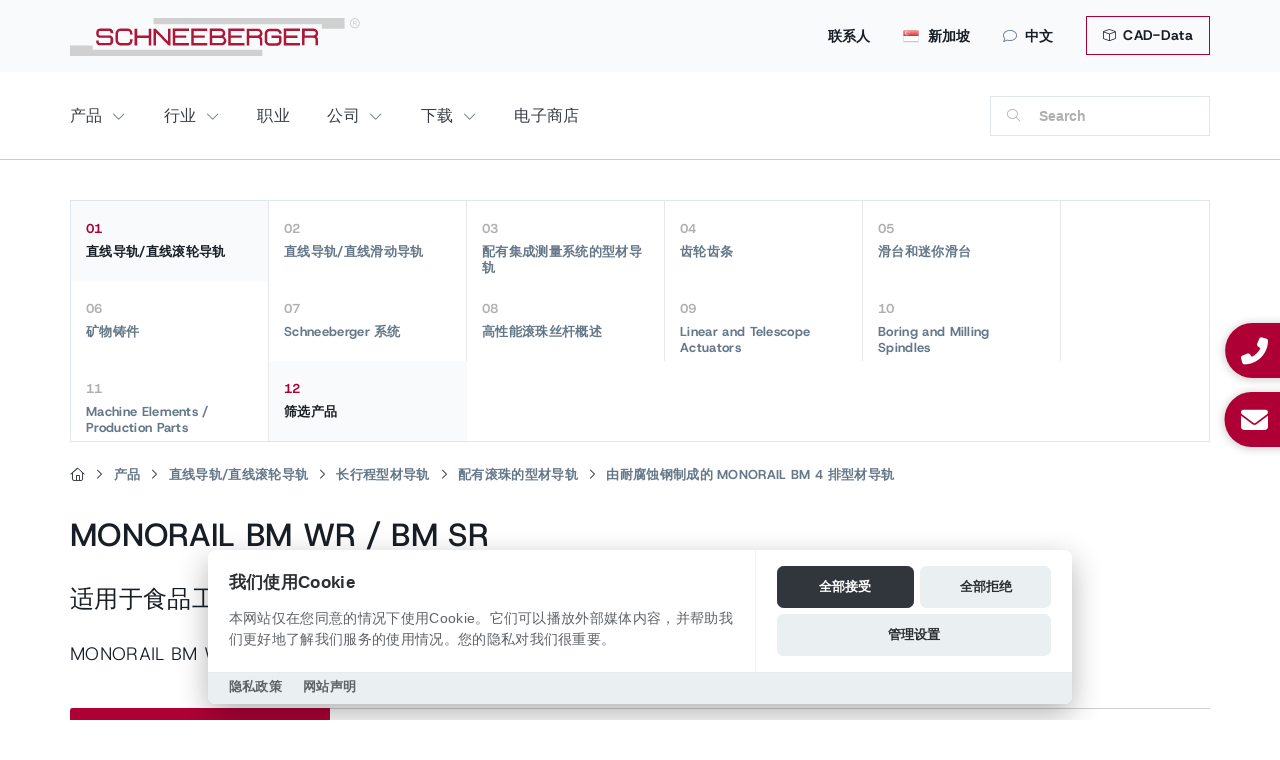

--- FILE ---
content_type: text/html; charset=utf-8
request_url: https://www.schneeberger.com/zh/sg/%E4%BA%A7%E5%93%81/%E7%9B%B4%E7%BA%BF%E5%AF%BC%E8%BD%A8-%E7%9B%B4%E7%BA%BF%E6%BB%9A%E8%BD%AE%E5%AF%BC%E8%BD%A8/%E9%95%BF%E8%A1%8C%E7%A8%8B%E5%9E%8B%E6%9D%90%E5%AF%BC%E8%BD%A8/%E9%85%8D%E6%9C%89%E6%BB%9A%E7%8F%A0%E7%9A%84%E5%9E%8B%E6%9D%90%E5%AF%BC%E8%BD%A8/%E7%94%B1%E8%80%90%E8%85%90%E8%9A%80%E9%92%A2%E5%88%B6%E6%88%90%E7%9A%84-monorail-bm-4-%E6%8E%92%E5%9E%8B%E6%9D%90%E5%AF%BC%E8%BD%A8/
body_size: 23821
content:
<!DOCTYPE html>
<html lang="zh-SG">
<head>

<meta charset="utf-8">
<!-- 
	Design & Realisation:
	  
	  UTZ MEDIEN AG | Agentur für Web, Film und Foto
	  www.utzmedien.com
	  
	  .................................

	This website is powered by TYPO3 - inspiring people to share!
	TYPO3 is a free open source Content Management Framework initially created by Kasper Skaarhoj and licensed under GNU/GPL.
	TYPO3 is copyright 1998-2026 of Kasper Skaarhoj. Extensions are copyright of their respective owners.
	Information and contribution at https://typo3.org/
-->




<meta name="generator" content="TYPO3 CMS" />
<meta name="robots" content="index,follow" />
<meta name="keywords" content="施耐博格,导轨, 线性导轨, 齿条, 矿物铸件, 施尼博格" />
<meta name="twitter:card" content="summary" />


<link rel="stylesheet" href="/typo3temp/assets/compressed/merged-b8e4eb6a8f2f9eeefe879e624f2206b7.css?1762182013" media="all">




<script src="/fileadmin/suproductions/templates/js/jquery-3.5.1.min.js?1662050888"></script>



<link rel="apple-touch-icon" href="/apple-touch-icon.png" /><meta name="description" content="" /><title>由耐腐蚀钢制成的 MONORAIL BM 4 排型材导轨</title>
	<meta name="viewport" content="user-scalable=no, initial-scale=1, maximum-scale=1, minimum-scale=1, width=device-width, height=device-height" />
	
	<link rel="shortcut icon" href="https://www.schneeberger.com/fileadmin/suproductions/templates/images/favicon.ico" type="image/x-icon; charset=binary">
    <link rel="icon" href="https://www.schneeberger.com/fileadmin/suproductions/templates/images/favicon.ico" type="image/x-icon; charset=binary">

    <link rel="alternate" hreflang="zh-SG" href="https://www.schneeberger.com/zh/sg/产品/直线导轨-直线滚轮导轨/长行程型材导轨/配有滚珠的型材导轨/由耐腐蚀钢制成的-monorail-bm-4-排型材导轨/" />
<link rel="alternate" hreflang="en-SG" href="https://www.schneeberger.com/en/sg/products/linear-bearings-linear-roller-guideways/linear-guidance-with-long-stroke/linear-bearings-with-balls/linear-ball-bearing-monorail-4-row-in-corrosion-resistant-steel/" />
<link rel="alternate" hreflang="de" href="https://www.schneeberger.com/de/produkte/linearfuehrungen-lineare-waelzfuehrungen/profilschienenfuehrungen-mit-unbegrenztem-hub/profilschienenfuehrungen-mit-kugeln/profilschienenfuehrungen-monorail-bm-4-reihig-aus-korrosionsbestaendigem-stahl/" />
<link rel="alternate" hreflang="fr" href="https://www.schneeberger.com/fr/produits/guidages-lineaires-guidages-a-rouleaux-lineaires/guidages-lineaires-a-rail-profile-avec-course-illimitee/guidages-lineaires-a-rails-profiles-a-billes/guidages-lineaires-a-rails-profiles-monorail-bm-a-4-rangees-en-acier-inoxydable/" />
<link rel="alternate" hreflang="it" href="https://www.schneeberger.com/it/prodotti/guide-lineari-guide-a-rulli-lineari/guide-lineari-profilate-a-corsa-illimitata/guide-lineari-profilate-a-sfere/guide-lineari-profilate-monorail-bm-a-4-file-in-acciaio-resistente-alla-corrosione/" />
<link rel="alternate" hreflang="zh" href="https://www.schneeberger.com/zh/产品/直线导轨-直线滚轮导轨/长行程型材导轨/配有滚珠的型材导轨/由耐腐蚀钢制成的-monorail-bm-4-排型材导轨/" />
<link rel="alternate" hreflang="ja" href="https://www.schneeberger.com/ja/製品/リニアベアリング-リニアガイドウェイ/無限ストローク型リニアガイドウェイ/ボール型リニアガイドウェイ/耐腐食仕様リニアガイドウェイmonorail-bm/" />
<link rel="alternate" hreflang="ko" href="https://www.schneeberger.com/ko/제품/리니어-베어링-리니어-마찰-방지-가이드웨이/긴-스트로크-포함-리니어-베어링/볼-포함-리니어-베어링/내식강-리니어-베어링-monorail-bm-4열/" />
<link rel="alternate" hreflang="ru" href="https://www.schneeberger.com/ru/produkcija/lineinye-napravljajushchie-lineinye-rolikovye-napravljajushchie/profilnye-napravljajushchie-s-neogranichennym-khodom/profilnye-napravljajushchie-s-sharikami/profilnye-napravljajushchie-monorail-bm-chetyrekhrjadnye-iz-korrozionno-stoikoi-stali/" />
<link rel="alternate" hreflang="es" href="https://www.schneeberger.com/es/productos/guias-lineales-guias-de-rodamientos-lineales/guias-perfiladas-de-recorrido-ilimitado/guias-perfiladas-con-bolas/guias-perfiladas-monorail-bm-de-4-filas-de-acero-resistente-a-la-corrosion/" />
<link rel="alternate" hreflang="tr" href="https://www.schneeberger.com/tr/ueruenler/dogrusal-kilavuzlar-dogrusal-suertuenmesiz-kilavuzlar/sinirsiz-stroklu-profil-rayli-kilavuzlar/bilyeli-profil-rayli-kilavuzlar/korozyona-karsi-dayanikli-celikten-monorail-bm-4-sirali-profil-rayli-kilavuzlar/" />
<link rel="alternate" hreflang="en" href="https://www.schneeberger.com/en/products/linear-bearings-linear-roller-guideways/linear-guidance-with-long-stroke/linear-bearings-with-balls/linear-ball-bearing-monorail-4-row-in-corrosion-resistant-steel/" />
<link rel="alternate" hreflang="x-default" href="https://www.schneeberger.com/en/products/linear-bearings-linear-roller-guideways/linear-guidance-with-long-stroke/linear-bearings-with-balls/linear-ball-bearing-monorail-4-row-in-corrosion-resistant-steel/" />

<link rel="alternate" hreflang="en-CH" href="https://www.schneeberger.com/en/ch/products/linear-bearings-linear-roller-guideways/linear-guidance-with-long-stroke/linear-bearings-with-balls/linear-ball-bearing-monorail-4-row-in-corrosion-resistant-steel/" />
<link rel="alternate" hreflang="de-CH" href="https://www.schneeberger.com/de/ch/produkte/linearfuehrungen-lineare-waelzfuehrungen/profilschienenfuehrungen-mit-unbegrenztem-hub/profilschienenfuehrungen-mit-kugeln/profilschienenfuehrungen-monorail-bm-4-reihig-aus-korrosionsbestaendigem-stahl/" />
<link rel="alternate" hreflang="fr-CH" href="https://www.schneeberger.com/fr/ch/produits/guidages-lineaires-guidages-a-rouleaux-lineaires/guidages-lineaires-a-rail-profile-avec-course-illimitee/guidages-lineaires-a-rails-profiles-a-billes/guidages-lineaires-a-rails-profiles-monorail-bm-a-4-rangees-en-acier-inoxydable/" />
<link rel="alternate" hreflang="it-CH" href="https://www.schneeberger.com/it/ch/prodotti/guide-lineari-guide-a-rulli-lineari/guide-lineari-profilate-a-corsa-illimitata/guide-lineari-profilate-a-sfere/guide-lineari-profilate-monorail-bm-a-4-file-in-acciaio-resistente-alla-corrosione/" />
<link rel="alternate" hreflang="en-US" href="https://www.schneeberger.com/en/us/products/linear-bearings-linear-roller-guideways/linear-guidance-with-long-stroke/linear-bearings-with-balls/linear-ball-bearing-monorail-4-row-in-corrosion-resistant-steel/" />
<link rel="alternate" hreflang="en-JP" href="https://www.schneeberger.com/en/jp/products/linear-bearings-linear-roller-guideways/linear-guidance-with-long-stroke/linear-bearings-with-balls/linear-ball-bearing-monorail-4-row-in-corrosion-resistant-steel/" />
<link rel="alternate" hreflang="fr-FR" href="https://www.schneeberger.com/fr/fr/produits/guidages-lineaires-guidages-a-rouleaux-lineaires/guidages-lineaires-a-rail-profile-avec-course-illimitee/guidages-lineaires-a-rails-profiles-a-billes/guidages-lineaires-a-rails-profiles-monorail-bm-a-4-rangees-en-acier-inoxydable/" />
<link rel="alternate" hreflang="en-FR" href="https://www.schneeberger.com/en/fr/products/linear-bearings-linear-roller-guideways/linear-guidance-with-long-stroke/linear-bearings-with-balls/linear-ball-bearing-monorail-4-row-in-corrosion-resistant-steel/" />
<link rel="alternate" hreflang="en-IT" href="https://www.schneeberger.com/en/it/products/linear-bearings-linear-roller-guideways/linear-guidance-with-long-stroke/linear-bearings-with-balls/linear-ball-bearing-monorail-4-row-in-corrosion-resistant-steel/" />
<link rel="alternate" hreflang="en-DE" href="https://www.schneeberger.com/en/de/products/linear-bearings-linear-roller-guideways/linear-guidance-with-long-stroke/linear-bearings-with-balls/linear-ball-bearing-monorail-4-row-in-corrosion-resistant-steel/" />
<link rel="alternate" hreflang="de-DE" href="https://www.schneeberger.com/de/de/produkte/linearfuehrungen-lineare-waelzfuehrungen/profilschienenfuehrungen-mit-unbegrenztem-hub/profilschienenfuehrungen-mit-kugeln/profilschienenfuehrungen-monorail-bm-4-reihig-aus-korrosionsbestaendigem-stahl/" />
<link rel="alternate" hreflang="it-IT" href="https://www.schneeberger.com/it/it/prodotti/guide-lineari-guide-a-rulli-lineari/guide-lineari-profilate-a-corsa-illimitata/guide-lineari-profilate-a-sfere/guide-lineari-profilate-monorail-bm-a-4-file-in-acciaio-resistente-alla-corrosione/" />
<link rel="alternate" hreflang="es-US" href="https://www.schneeberger.com/es/us/productos/guias-lineales-guias-de-rodamientos-lineales/guias-perfiladas-de-recorrido-ilimitado/guias-perfiladas-con-bolas/guias-perfiladas-monorail-bm-de-4-filas-de-acero-resistente-a-la-corrosion/" />
<link rel="alternate" hreflang="ja-JP" href="https://www.schneeberger.com/ja/jp/製品/リニアベアリング-リニアガイドウェイ/無限ストローク型リニアガイドウェイ/ボール型リニアガイドウェイ/耐腐食仕様リニアガイドウェイmonorail-bm/" />

<link rel="canonical" href="https://www.schneeberger.com/zh/sg/%E4%BA%A7%E5%93%81/%E7%9B%B4%E7%BA%BF%E5%AF%BC%E8%BD%A8-%E7%9B%B4%E7%BA%BF%E6%BB%9A%E8%BD%AE%E5%AF%BC%E8%BD%A8/%E9%95%BF%E8%A1%8C%E7%A8%8B%E5%9E%8B%E6%9D%90%E5%AF%BC%E8%BD%A8/%E9%85%8D%E6%9C%89%E6%BB%9A%E7%8F%A0%E7%9A%84%E5%9E%8B%E6%9D%90%E5%AF%BC%E8%BD%A8/%E7%94%B1%E8%80%90%E8%85%90%E8%9A%80%E9%92%A2%E5%88%B6%E6%88%90%E7%9A%84-monorail-bm-4-%E6%8E%92%E5%9E%8B%E6%9D%90%E5%AF%BC%E8%BD%A8/"/>

</head>
<body class="layout8 language5 type0 pid23567 products level_2">
<!--[if lt IE 7]>
<p class="browsehappy">
You are using an <strong>outdated</strong> browser.
Please <a href="http://browsehappy.com/">upgrade your browser</a> to improve your experience.
</p>
<![endif]-->

<div class="floating-sidebar"><div class="sticky_communication--item">
		<a class="sticky_communication--contact sticky_communication--button" data-lightbox="" href="tel:+6568412385">
			<i alt="contact" class="fa-solid fa-phone-alt"></i> 
			
					<div class="new-number">+65 6841 2385</div>
				
		</a>
	</div><div class="sticky_communication--item">
		<a class="sticky_communication--contact sticky_communication--button" data-lightbox="" href="mailto:info-sg@schneeberger.com">
			<i alt="contact" class="fa-solid fa-envelope"></i> 
			
					<strong>Contact us</strong>
					<br>
					Send e-mail
				
		</a>
	</div></div>

<div class="country-panel hidden-xs d-none d-md-block"><div class="wrap"><a class="close-country-panel" href="javascript:"><i class="fa-light fa-xmark fa-xl" aria-hidden="true"></i></a><div class="country-navigation"><div id="country_id" data-url="https://www.schneeberger.com/zh/sg/ajax-country-navigation/"></div></div></div><div class="country-panel-overlay"></div></div>

<div class="mobile-overlay"></div>

<section id="head" class="hidden-print d-print-none">
  
  

  

  <div id="top-head" class="d-none d-lg-block">
    <div class="container px-md-0 position-relative">

      

      <a href="/zh/%E4%B8%8B%E8%BD%BD/cad-data/" class="btn btn-topbar"><i class="fa-light fa-cube mr-1"></i> CAD-Data</a>

      <ul class="metanav"><li><a href="/zh/sg/%E8%81%94%E7%B3%BB%E4%BA%BA/">联系人</a></li><li><a class="country-options" href="javascript:"><img src="/fileadmin/suproductions/templates/images/flags/Singapore.png" alt="SCHNEEBERGER 新加坡" title="SCHNEEBERGER 新加坡"> 新加坡</a></li><li><a class="language-button" href="#"><i class="fa-light fa-comment"></i>中文</a><ul class="language-list"><li class="lang-title">選擇語言</li><li class="divider"></li><li><a href="/en/sg/products/linear-bearings-linear-roller-guideways/linear-guidance-with-long-stroke/linear-bearings-with-balls/linear-ball-bearing-monorail-4-row-in-corrosion-resistant-steel/" id="lang-0">English</a></li><li class="active"><a href="/zh/sg/%E4%BA%A7%E5%93%81/%E7%9B%B4%E7%BA%BF%E5%AF%BC%E8%BD%A8-%E7%9B%B4%E7%BA%BF%E6%BB%9A%E8%BD%AE%E5%AF%BC%E8%BD%A8/%E9%95%BF%E8%A1%8C%E7%A8%8B%E5%9E%8B%E6%9D%90%E5%AF%BC%E8%BD%A8/%E9%85%8D%E6%9C%89%E6%BB%9A%E7%8F%A0%E7%9A%84%E5%9E%8B%E6%9D%90%E5%AF%BC%E8%BD%A8/%E7%94%B1%E8%80%90%E8%85%90%E8%9A%80%E9%92%A2%E5%88%B6%E6%88%90%E7%9A%84-monorail-bm-4-%E6%8E%92%E5%9E%8B%E6%9D%90%E5%AF%BC%E8%BD%A8/" id="lang-5">中文</a></li>  </ul>
  </li></ul>

      

      

      <a id="logo" href="/zh/sg/">
        
        <img src="/fileadmin/suproductions/templates/images/logo/schneeberger_logo.svg" alt="SCHNEEBERGER AG | Linear Technology" title="SCHNEEBERGER AG | Linear Technology">        
      </a>

    </div>
  </div>

  <div class="position-relative container px-md-0">

    <button class="hamburger hamburger--spin navbar-toggle toggle-menu menu-left push-body pull-left d-lg-none" type="button" data-toggle="collapse" data-target="#bs-example-navbar-collapse-1">
      <span class="hamburger-box">
        <span class="hamburger-inner"></span>
      </span>
    </button>

    <a class="d-lg-none" id="logo" href="/zh/sg/">
      <img src="/fileadmin/suproductions/templates/images/logo/schneeberger_logo.svg" alt="SCHNEEBERGER AG | Linear Technology" title="SCHNEEBERGER AG | Linear Technology">      
    </a>

    <a id="search-menu" class="d-block d-lg-none visible-xs" href="javascript:"></a>


    <div class="navbar-collapse cbp-spmenu cbp-spmenu-vertical cbp-spmenu-left" id="bs-example-navbar-collapse-1">
      <div class="nav-box-header d-md-none bg-light">

        <div class="row text-center no-gutters">

          <div class="col-3 border-right border-top">
            <a class="nav-link" href="/zh/sg/%E6%90%9C%E7%B4%A2/">
              <i class="fal fa-search"></i><br>
              搜索
            </a>
          </div>
          <div class="col-3 border-right border-top">

            <a class="nav-link" href="/zh/sg/%E8%81%94%E7%B3%BB%E4%BA%BA/">
              <i class="fal fa-envelope"></i><br>Contatti
            </a>
          </div>          

          <div class="col-3 border-right border-top">
            <a href="#" class="nav-link nav-link-menu" data-uid="language"><i class="fal fa-globe-africa"></i><br>
              中文
            </a>
          </div>
          <div class="col-3 border-top">
            <a href="#" class="nav-link nav-link-menu" data-uid="country"><i class="fal fa-flag-alt"></i><br> Country</a>
          </div>
        </div>

      </div>

      




<nav id="main-nav-new" class="navigation-zh-1807-no">
  <div class="row">
    <div class="col">
 
        
            
          
      
      	   
        
        
          
            

                <span class="nav-wrap hasDrop" data-uid="2527">
                  <a href="/zh/sg/%E4%BA%A7%E5%93%81/" data-uid="2527" class="nav-btn" target="" title="">
                    产品
                  </a>
                </span>

                <div class="dropper d-none dropper overflow-hiddens" data-uid="2527">
                  <div class="row mx-2 mb-3 back-dropper d-none">
                    <div class="col pb-4 border-bottom">
                      <a href="#" class="btn back-link-desktop">
                        Back
                      </a>
                    </div>
                  </div>

                  
                      <div class="col-12 mt-0">
                        <div class="row">
                          <div class="col-12">
                            <div class="row">
                              <div class="col-12 col-md-3">
                                <strong class="h2 d-block mt-2 mb-3">
                                  产品
                                </strong>  
                              </div>
                            </div>  
                          </div>

                          <div class="col-12 px-2">
                            <div class="row row-cols-2 row-cols-md-6 no-gutters">
                              
                                
                                  <div class="col text-center mb-3 text-productsnav">
                                    

  
        

  
      
    

  <div class="px-md-3 py-2 bg-light rounded mb-3 mx-2 fw-bold h-100 position-relative" >

    
        <div class="nav-image">
          <img src="/fileadmin/_processed_/e/8/csm_Linear-bearings-linear-roller-guideways_609b0bcd50.jpg" width="456" height="416"  class="img-fluid rounded" loading="lazy"  alt="" >
        </div>
      


    
        <a href="/zh/sg/%E4%BA%A7%E5%93%81/%E7%9B%B4%E7%BA%BF%E5%AF%BC%E8%BD%A8-%E7%9B%B4%E7%BA%BF%E6%BB%9A%E8%BD%AE%E5%AF%BC%E8%BD%A8/" data-uid="" title="" class="stretched-link  prod-nav-minh d-flex align-items-center justify-content-center">
          直线导轨/直线滚轮导轨</a>
      
  </div>

    


     
                                  </div>
                                
                                  <div class="col text-center mb-3 text-productsnav">
                                    

  
        

  
      
    

  <div class="px-md-3 py-2 bg-light rounded mb-3 mx-2 fw-bold h-100 position-relative" >

    
        <div class="nav-image">
          <img src="/fileadmin/_processed_/9/6/csm_Customized-bearings-and-sliding-guideways_c77686b86d.jpg" width="456" height="416"  class="img-fluid rounded" loading="lazy"  alt="" >
        </div>
      


    
        <a href="/zh/sg/%E4%BA%A7%E5%93%81/%E7%9B%B4%E7%BA%BF%E5%AF%BC%E8%BD%A8-%E7%9B%B4%E7%BA%BF%E6%BB%91%E5%8A%A8%E5%AF%BC%E8%BD%A8/" data-uid="" title="" class="stretched-link  prod-nav-minh d-flex align-items-center justify-content-center">
          直线导轨/直线滑动导轨</a>
      
  </div>

    


     
                                  </div>
                                
                                  <div class="col text-center mb-3 text-productsnav">
                                    

  
        

  
      
    

  <div class="px-md-3 py-2 bg-light rounded mb-3 mx-2 fw-bold h-100 position-relative" >

    
        <div class="nav-image">
          <img src="/fileadmin/_processed_/b/b/csm_Linear-bearings-with-integrated-measuring-system_2c55c333a6.jpg" width="456" height="416"  class="img-fluid rounded" loading="lazy"  alt="" >
        </div>
      


    
        <a href="/zh/sg/%E4%BA%A7%E5%93%81/%E9%85%8D%E6%9C%89%E9%9B%86%E6%88%90%E6%B5%8B%E9%87%8F%E7%B3%BB%E7%BB%9F%E7%9A%84%E5%9E%8B%E6%9D%90%E5%AF%BC%E8%BD%A8/" data-uid="" title="" class="stretched-link  prod-nav-minh d-flex align-items-center justify-content-center">
          配有集成测量系统的型材导轨</a>
      
  </div>

    


     
                                  </div>
                                
                                  <div class="col text-center mb-3 text-productsnav">
                                    

  
        

  
      
    

  <div class="px-md-3 py-2 bg-light rounded mb-3 mx-2 fw-bold h-100 position-relative" >

    
        <div class="nav-image">
          <img src="/fileadmin/_processed_/e/b/csm_Gear-racks_32a2f6bb8c.jpg" width="456" height="416"  class="img-fluid rounded" loading="lazy"  alt="" >
        </div>
      


    
        <a href="/zh/sg/%E4%BA%A7%E5%93%81/%E9%BD%BF%E8%BD%AE%E9%BD%BF%E6%9D%A1/" data-uid="" title="" class="stretched-link  prod-nav-minh d-flex align-items-center justify-content-center">
          齿轮齿条</a>
      
  </div>

    


     
                                  </div>
                                
                                  <div class="col text-center mb-3 text-productsnav">
                                    

  
        

  
      
    

  <div class="px-md-3 py-2 bg-light rounded mb-3 mx-2 fw-bold h-100 position-relative" >

    
        <div class="nav-image">
          <img src="/fileadmin/_processed_/e/e/csm_Slides---micro-frictionless_458356fd84.jpg" width="456" height="416"  class="img-fluid rounded" loading="lazy"  alt="" >
        </div>
      


    
        <a href="/zh/sg/%E4%BA%A7%E5%93%81/%E6%BB%91%E5%8F%B0%E5%92%8C%E8%BF%B7%E4%BD%A0%E6%BB%91%E5%8F%B0/" data-uid="" title="" class="stretched-link  prod-nav-minh d-flex align-items-center justify-content-center">
          滑台和迷你滑台</a>
      
  </div>

    


     
                                  </div>
                                
                                  <div class="col text-center mb-3 text-productsnav">
                                    

  
        

  
      
    

  <div class="px-md-3 py-2 bg-light rounded mb-3 mx-2 fw-bold h-100 position-relative" >

    
        <div class="nav-image">
          <img src="/fileadmin/_processed_/5/8/csm_Mineral-casting-2_d9771a841b.jpg" width="456" height="416"  class="img-fluid rounded" loading="lazy"  alt="" >
        </div>
      


    
        <a href="/zh/sg/%E4%BA%A7%E5%93%81/%E7%9F%BF%E7%89%A9%E9%93%B8%E4%BB%B6/" data-uid="" title="" class="stretched-link  prod-nav-minh d-flex align-items-center justify-content-center">
          矿物铸件</a>
      
  </div>

    


     
                                  </div>
                                
                                  <div class="col text-center mb-3 text-productsnav">
                                    

  
        

  
      
    

  <div class="px-md-3 py-2 bg-light rounded mb-3 mx-2 fw-bold h-100 position-relative" >

    
        <div class="nav-image">
          <img src="/fileadmin/_processed_/8/8/csm_Precision-positioning-systems---motion-systems_f69c1450ad.jpg" width="456" height="416"  class="img-fluid rounded" loading="lazy"  alt="" >
        </div>
      


    
        <a href="/zh/sg/%E4%BA%A7%E5%93%81/schneeberger-%E7%B3%BB%E7%BB%9F/" data-uid="" title="" class="stretched-link  prod-nav-minh d-flex align-items-center justify-content-center">
          Schneeberger 系统</a>
      
  </div>

    


     
                                  </div>
                                
                                  <div class="col text-center mb-3 text-productsnav">
                                    

  
        

  
      
    

  <div class="px-md-3 py-2 bg-light rounded mb-3 mx-2 fw-bold h-100 position-relative" >

    
        <div class="nav-image">
          <img src="/fileadmin/_processed_/5/d/csm_Produkte_Kugelgewindetriebe_UEbersicht_c12982195e.png" width="456" height="416"  class="img-fluid rounded" loading="lazy"  alt="" >
        </div>
      


    
        <a href="/zh/sg/%E4%BA%A7%E5%93%81/%E9%AB%98%E6%80%A7%E8%83%BD%E6%BB%9A%E7%8F%A0%E4%B8%9D%E6%9D%86%E6%A6%82%E8%BF%B0/" data-uid="" title="" class="stretched-link  prod-nav-minh d-flex align-items-center justify-content-center">
          高性能滚珠丝杆概述</a>
      
  </div>

    


     
                                  </div>
                                
                                  <div class="col text-center mb-3 text-productsnav">
                                    

  
        

  
      
    

  <div class="px-md-3 py-2 bg-light rounded mb-3 mx-2 fw-bold h-100 position-relative" >

    
        <div class="nav-image">
          <img src="/fileadmin/_processed_/2/a/csm_Linear_Actuator_2-Stage_A.MANNESMANN_1700x1500_4b72c9f099.png" width="456" height="416"  class="img-fluid rounded" loading="lazy"  alt="" >
        </div>
      


    
        <a href="/zh/sg/products/linear-and-telescope-actuators/" data-uid="" title="" class="stretched-link  prod-nav-minh d-flex align-items-center justify-content-center">
          Linear and Telescope Actuators</a>
      
  </div>

    


     
                                  </div>
                                
                                  <div class="col text-center mb-3 text-productsnav">
                                    

  
        

  
      
    

  <div class="px-md-3 py-2 bg-light rounded mb-3 mx-2 fw-bold h-100 position-relative" >

    
        <div class="nav-image">
          <img src="/fileadmin/_processed_/0/f/csm_Bohr-und_Fraesspindeln_b3a80eb61f.png" width="456" height="416"  class="img-fluid rounded" loading="lazy"  alt="" >
        </div>
      


    
        <a href="/zh/sg/products/boring-and-milling-spindles/" data-uid="" title="" class="stretched-link  prod-nav-minh d-flex align-items-center justify-content-center">
          Boring and Milling Spindles</a>
      
  </div>

    


     
                                  </div>
                                
                                  <div class="col text-center mb-3 text-productsnav">
                                    

  
        

  
      
    

  <div class="px-md-3 py-2 bg-light rounded mb-3 mx-2 fw-bold h-100 position-relative" >

    
        <div class="nav-image">
          <img src="/fileadmin/_processed_/6/9/csm_Machine_elements_wave_A.MANNESMANN_209b7fac56.png" width="456" height="416"  class="img-fluid rounded" loading="lazy"  alt="" >
        </div>
      


    
        <a href="/zh/sg/products/machine-elements-production-parts/" data-uid="" title="" class="stretched-link  prod-nav-minh d-flex align-items-center justify-content-center">
          Machine Elements / Production Parts</a>
      
  </div>

    


     
                                  </div>
                                
                                  <div class="col text-center mb-3 text-productsnav">
                                    

  
        

  
      
    

  <div class="px-md-3 py-2 bg-light rounded mb-3 mx-2 fw-bold h-100 position-relative" >

    
        <div class="nav-image">
          <img src="/fileadmin/_processed_/4/2/csm_filter-products-nav_829f746688.png" width="456" height="416"  class="img-fluid rounded" loading="lazy"  alt="" >
        </div>
      


    
        <a href="/zh/sg/%E4%BA%A7%E5%93%81/" data-uid="" title="" class="stretched-link  prod-nav-minh d-flex align-items-center justify-content-center">
          筛选产品</a>
      
  </div>

    


     
                                  </div>
                                
                              
                            </div>
                          </div>
                        </div>
                      </div>
                    
                </div>

              
          
            

                <span class="nav-wrap hasDrop" data-uid="2526">
                  <a href="/zh/sg/%E8%A1%8C%E4%B8%9A/" data-uid="2526" class="nav-btn" target="" title="">
                    行业
                  </a>
                </span>

                <div class="dropper d-none dropper overflow-hiddens" data-uid="2526">
                  <div class="row mx-2 mb-3 back-dropper d-none">
                    <div class="col pb-4 border-bottom">
                      <a href="#" class="btn back-link-desktop">
                        Back
                      </a>
                    </div>
                  </div>

                  
                      
                      <div class="dropper-inner">
                        
                        <div class="col-nav-sizer col-intro">
                          <strong class="h2 d-block mt-2 mb-3">
                            行业
                          </strong>
                          
                        </div>
                        
                        <div class="col-nav-sizer col-secondlevel">
                          
                          
                            
                              
                                <a href="/zh/sg/%E8%A1%8C%E4%B8%9A/%E6%9C%BA%E5%BA%8A%E5%B7%A5%E4%B8%9A/"
                                class="sub-btn hasChild" 
                                   data-uid="2543">
                                  机床工业
                                  
                                    <img alt="SCHNEEBERGER" src="/fileadmin/suproductions/templates/images/icons/svg/chevron-right-light.svg">
                                  
                                </a>
                              
                                <a href="/zh/sg/%E8%A1%8C%E4%B8%9A/%E5%8D%8A%E5%AF%BC%E4%BD%93%E5%B7%A5%E4%B8%9A/"
                                class="sub-btn hasChild" 
                                   data-uid="2542">
                                  半导体工业
                                  
                                </a>
                              
                                <a href="/zh/sg/%E8%A1%8C%E4%B8%9A/%E5%8C%BB%E7%96%97%E6%8A%80%E6%9C%AF/"
                                class="sub-btn hasChild" 
                                   data-uid="2539">
                                  医疗技术
                                  
                                    <img alt="SCHNEEBERGER" src="/fileadmin/suproductions/templates/images/icons/svg/chevron-right-light.svg">
                                  
                                </a>
                              
                                <a href="/zh/sg/%E8%A1%8C%E4%B8%9A/%E8%87%AA%E5%8A%A8%E5%8C%96/"
                                class="sub-btn hasChild" 
                                   data-uid="2549">
                                  自动化
                                  
                                </a>
                              
                                <a href="/zh/sg/%E8%A1%8C%E4%B8%9A/%E8%AE%A1%E9%87%8F%E8%A1%8C%E4%B8%9A/"
                                class="sub-btn hasChild" 
                                   data-uid="2540">
                                  计量行业
                                  
                                </a>
                              
                                <a href="/zh/sg/industries/additional-industries/additive-manufacturing/"
                                class="sub-btn hasChild" 
                                   data-uid="2538">
                                  其他行业
                                  
                                    <img alt="SCHNEEBERGER" src="/fileadmin/suproductions/templates/images/icons/svg/chevron-right-light.svg">
                                  
                                </a>
                              
                            
                          
                        </div>

                                                
                          
                            
                              
  <div class="col-nav-sizer col-thirdlevel d-none" data-uid="2543">
    
                  
        <a href="/zh/sg/%E8%A1%8C%E4%B8%9A/%E6%9C%BA%E5%BA%8A%E5%B7%A5%E4%B8%9A/%E6%9C%BA%E6%A2%B0%E5%B7%A5%E7%A8%8B-/-%E6%9C%BA%E5%BA%8A%E5%88%B6%E9%80%A0/"
            class="sub-btn "
               data-uid="32323" 
           >
          机械工程 / 机床制造
          
        </a>      
      
    
  </div>
  
                          
    
      
        
  <div></div>

      
    
  

                            
                              
  <div></div>

                            
                              
  <div class="col-nav-sizer col-thirdlevel d-none" data-uid="2539">
    
                  
        <a href="/zh/sg/%E8%A1%8C%E4%B8%9A/%E5%8C%BB%E7%96%97%E6%8A%80%E6%9C%AF/%E7%89%99%E7%A7%91/"
            class="sub-btn "
               data-uid="26088" 
           >
          牙科。
          
        </a>      
                  
        <a href="/zh/sg/%E8%A1%8C%E4%B8%9A/%E5%8C%BB%E7%96%97%E6%8A%80%E6%9C%AF/%E5%AE%9E%E9%AA%8C%E5%AE%A4%E8%87%AA%E5%8A%A8%E5%8C%96/"
            class="sub-btn "
               data-uid="2547" 
           >
          实验室自动化
          
        </a>      
                  
        <a href="/zh/sg/%E8%A1%8C%E4%B8%9A/%E5%8C%BB%E7%96%97%E6%8A%80%E6%9C%AF/%E5%BE%AE%E5%9E%8B%E8%87%AA%E5%8A%A8%E5%8C%96/"
            class="sub-btn "
               data-uid="2546" 
           >
          微型自动化
          
        </a>      
                  
        <a href="/zh/sg/%E8%A1%8C%E4%B8%9A/%E5%8C%BB%E7%96%97%E6%8A%80%E6%9C%AF/%E7%BA%B3%E7%B1%B3%E6%8A%80%E6%9C%AF/"
            class="sub-btn "
               data-uid="2545" 
           >
          纳米技术
          
        </a>      
                  
        <a href="/zh/sg/%E8%A1%8C%E4%B8%9A/%E5%8C%BB%E7%96%97%E6%8A%80%E6%9C%AF/%E7%94%9F%E7%89%A9%E6%8A%80%E6%9C%AF/"
            class="sub-btn "
               data-uid="2544" 
           >
          生物技术
          
        </a>      
      
    
  </div>
  
                          
    
      
        
  <div></div>

      
        
  <div></div>

      
        
  <div></div>

      
        
  <div></div>

      
        
  <div></div>

      
    
  

                            
                              
  <div></div>

                            
                              
  <div></div>

                            
                              
  <div class="col-nav-sizer col-thirdlevel d-none" data-uid="2538">
    
                  
        <a href="/zh/sg/industries/additional-industries/additive-manufacturing/"
            class="sub-btn "
               data-uid="32346" 
           >
          Additive Manufacturing
          
        </a>      
                  
        <a href="/zh/sg/industries/additional-industries/aviation-and-aerospace/"
            class="sub-btn "
               data-uid="32348" 
           >
          Aviation and Aerospace
          
        </a>      
                  
        <a href="/zh/sg/industries/additional-industries/energy-technology/"
            class="sub-btn "
               data-uid="32350" 
           >
          Energy Technology
          
        </a>      
                  
        <a href="/zh/sg/%E8%A1%8C%E4%B8%9A/%E5%85%B6%E4%BB%96%E8%A1%8C%E4%B8%9A/%E5%85%89%E5%AD%A6%E8%A1%8C%E4%B8%9A/"
            class="sub-btn "
               data-uid="2552" 
           >
          光学行业
          
        </a>      
                  
        <a href="/zh/sg/%E8%A1%8C%E4%B8%9A/%E5%85%B6%E4%BB%96%E8%A1%8C%E4%B8%9A/%E6%BF%80%E5%85%89%E5%8A%A0%E5%B7%A5/"
            class="sub-btn "
               data-uid="2551" 
           >
          激光加工
          
        </a>      
                  
        <a href="/zh/sg/%E8%A1%8C%E4%B8%9A/%E5%85%B6%E4%BB%96%E8%A1%8C%E4%B8%9A/%E5%8C%85%E8%A3%85%E8%A1%8C%E4%B8%9A/"
            class="sub-btn "
               data-uid="2548" 
           >
          包装行业
          
        </a>      
      
    
  </div>
  
                          
    
      
        
  <div></div>

      
        
  <div></div>

      
        
  <div></div>

      
        
  <div></div>

      
        
  <div></div>

      
        
  <div></div>

      
    
  

                            
                          
                        

                      </div>
                    
                </div>

              
          
            
                
                <span class="nav-wrap" data-uid="2520">
                  <a href="/zh/sg/%E8%81%8C%E4%B8%9A/" class="nav-btn" data-uid="2520">
                    职业
                  </a>
                </span>
              
          
            

                <span class="nav-wrap hasDrop" data-uid="2528">
                  <a href="/zh/sg/%E5%85%AC%E5%8F%B8/%E5%85%B3%E4%BA%8E%E6%88%91%E4%BB%AC/" data-uid="2528" class="nav-btn" target="" title="">
                    公司
                  </a>
                </span>

                <div class="dropper d-none dropper overflow-hiddens" data-uid="2528">
                  <div class="row mx-2 mb-3 back-dropper d-none">
                    <div class="col pb-4 border-bottom">
                      <a href="#" class="btn back-link-desktop">
                        Back
                      </a>
                    </div>
                  </div>

                  
                      
                      <div class="dropper-inner">
                        
                        <div class="col-nav-sizer col-intro">
                          <strong class="h2 d-block mt-2 mb-3">
                            公司
                          </strong>
                          
                        </div>
                        
                        <div class="col-nav-sizer col-secondlevel">
                          
                          
                            
                              
                                <a href="/zh/sg/%E5%85%AC%E5%8F%B8/%E5%85%B3%E4%BA%8E%E6%88%91%E4%BB%AC/"
                                class="sub-btn hasChild" 
                                   data-uid="30955">
                                  关于我们
                                  
                                    <img alt="SCHNEEBERGER" src="/fileadmin/suproductions/templates/images/icons/svg/chevron-right-light.svg">
                                  
                                </a>
                              
                                <a href="/zh/sg/amannesmann/"
                                class="sub-btn hasChild" 
                                   data-uid="2565">
                                  部门
                                  
                                    <img alt="SCHNEEBERGER" src="/fileadmin/suproductions/templates/images/icons/svg/chevron-right-light.svg">
                                  
                                </a>
                              
                                <a href="/zh/sg/%E5%85%AC%E5%8F%B8/management/"
                                class="sub-btn hasChild" 
                                   data-uid="30957">
                                  Management
                                  
                                </a>
                              
                                <a href="/zh/sg/%E5%85%AC%E5%8F%B8/%E5%AA%92%E4%BD%93/%E5%AA%92%E4%BD%93/%E8%81%94%E7%B3%BB%E5%AA%92%E4%BD%93%E4%BB%A3%E8%A1%A8/"
                                class="sub-btn hasChild" 
                                   data-uid="2562">
                                  媒体
                                  
                                    <img alt="SCHNEEBERGER" src="/fileadmin/suproductions/templates/images/icons/svg/chevron-right-light.svg">
                                  
                                </a>
                              
                                <a href="/zh/sg/%E6%96%B0%E9%97%BB/"
                                class="sub-btn hasChild" 
                                   data-uid="2524">
                                  新闻
                                  
                                    <img alt="SCHNEEBERGER" src="/fileadmin/suproductions/templates/images/icons/svg/chevron-right-light.svg">
                                  
                                </a>
                              
                            
                          
                        </div>

                                                
                          
                            
                              
  <div class="col-nav-sizer col-thirdlevel d-none" data-uid="30955">
    
                  
        <a href="/zh/sg/%E5%85%AC%E5%8F%B8/%E5%85%B3%E4%BA%8E%E6%88%91%E4%BB%AC/partner-program/"
            class="sub-btn "
               data-uid="35164" 
           >
          联盟计划
          
        </a>      
                  
        <a href="/zh/sg/%E5%85%AC%E5%8F%B8/%E5%85%B3%E4%BA%8E%E6%88%91%E4%BB%AC/%E5%9C%B0%E7%82%B9/"
            class="sub-btn "
               data-uid="2564" 
           >
          地点
          
        </a>      
      
    
  </div>
  
                          
    
      
        
  <div></div>

      
        
  <div></div>

      
    
  

                            
                              
  <div class="col-nav-sizer col-thirdlevel d-none" data-uid="2565">
    
                  
        <a href="/zh/sg/amannesmann/"
            class="sub-btn 
                
                    hasChild
                
              "
               data-uid="34781" 
           >
          A.MANNESMANN
          
            
                <img alt="SCHNEEBERGER" src="/fileadmin/suproductions/templates/images/icons/svg/chevron-right-light.svg">
            
          
        </a>      
                  
        <a href="/zh/sg/%E5%85%B3%E4%BA%8E%E6%88%91%E4%BB%AC/%E9%83%A8%E9%97%A8/%E8%A6%81%E7%B4%A0/"
            class="sub-btn "
               data-uid="2574" 
           >
          要素
          
        </a>      
                  
        <a href="/zh/sg/%E5%85%B3%E4%BA%8E%E6%88%91%E4%BB%AC/%E9%83%A8%E9%97%A8/%E5%AE%9A%E4%BD%8D%E7%B3%BB%E7%BB%9F/"
            class="sub-btn "
               data-uid="2573" 
           >
          定位系统
          
        </a>      
                  
        <a href="/zh/sg/%E5%85%B3%E4%BA%8E%E6%88%91%E4%BB%AC/%E9%83%A8%E9%97%A8/%E7%9B%B4%E7%BA%BF%E5%AF%BC%E8%BD%A8/"
            class="sub-btn "
               data-uid="2572" 
           >
          直线导轨
          
        </a>      
                  
        <a href="/zh/sg/%E5%85%B3%E4%BA%8E%E6%88%91%E4%BB%AC/%E9%83%A8%E9%97%A8/%E6%B5%8B%E9%87%8F%E7%B3%BB%E7%BB%9F/"
            class="sub-btn "
               data-uid="2571" 
           >
          测量系统
          
        </a>      
                  
        <a href="/zh/sg/%E5%85%B3%E4%BA%8E%E6%88%91%E4%BB%AC/%E9%83%A8%E9%97%A8/%E7%9F%BF%E7%89%A9%E9%93%B8%E4%BB%B6/"
            class="sub-btn "
               data-uid="2570" 
           >
          矿物铸件
          
        </a>      
                  
        <a href="/zh/sg/%E5%85%B3%E4%BA%8E%E6%88%91%E4%BB%AC/%E9%83%A8%E9%97%A8/%E5%AE%9A%E5%88%B6%E5%AF%BC%E8%BD%A8/"
            class="sub-btn "
               data-uid="2569" 
           >
          定制导轨
          
        </a>      
                  
        <a href="/zh/sg/%E5%85%B3%E4%BA%8E%E6%88%91%E4%BB%AC/%E9%83%A8%E9%97%A8/minirail-%E6%88%90%E5%9E%8B%E7%BA%BF%E6%80%A7%E5%AF%BC%E8%BD%A8/"
            class="sub-btn "
               data-uid="2568" 
           >
          MINIRAIL 成型线性导轨
          
        </a>      
      
    
  </div>
  
                          
    
      
        
  <div class="col-nav-sizer col-fourthlevel d-none" data-uid="34781">
    
                  
        <a href="/zh/sg/amannesmann/career/"
           class="sub-btn hasChild" 
           data-uid="34954">
          Career
          
            <img alt="SCHNEEBERGER" src="/fileadmin/suproductions/templates/images/icons/svg/chevron-right-light.svg">
          
        </a>      
                  
        <a href="/zh/sg/amannesmann/news/"
           class="sub-btn " 
           data-uid="34949">
          News
          
        </a>      
                  
        <a href="/zh/sg/amannesmann/service/"
           class="sub-btn hasChild" 
           data-uid="34920">
          Service
          
            <img alt="SCHNEEBERGER" src="/fileadmin/suproductions/templates/images/icons/svg/chevron-right-light.svg">
          
        </a>      
                  
        <a href="/en/sg/downloads/?cid=892#filesearch"
           class="sub-btn " 
           data-uid="34918">
          Download
          
        </a>      
                  
        <a href="/zh/sg/amannesmann/company/"
           class="sub-btn hasChild" 
           data-uid="34835">
          Company
          
            <img alt="SCHNEEBERGER" src="/fileadmin/suproductions/templates/images/icons/svg/chevron-right-light.svg">
          
        </a>      
      
    
  </div>
  
                          
    
      
        
  <div class="col-nav-sizer col-fifthlevel d-none" data-uid="34954">
    
                  
        <a href="/zh/sg/amannesmann/career/training-as-a-mechatronic/"
           class="sub-btn " 
           data-uid="36029">
          Training as a Mechatronic
          
        </a>      
                  
        <a href="/zh/sg/amannesmann/career/training-as-a-precision-mechanic/"
           class="sub-btn " 
           data-uid="34957">
          Training as a Precision Mechanic
          
        </a>      
      
    
  </div>
  
                          
    
      
        
  <div></div>

      
        
  <div></div>

      
    
  

      
        
  <div></div>

      
        
  <div class="col-nav-sizer col-fifthlevel d-none" data-uid="34920">
    
                  
        <a href="/zh/sg/amannesmann/service/for-ball-screws-and-telescope-actuators/lubrication/"
           class="sub-btn hasChild" 
           data-uid="34933">
          For Ball Screws and Telescope Actuators
          
            
                <img alt="SCHNEEBERGER" src="/fileadmin/suproductions/templates/images/icons/svg/chevron-right-light.svg">
            
          
        </a>      
                  
        <a href="/zh/sg/amannesmann/service/for-all-products/downloads/"
           class="sub-btn hasChild" 
           data-uid="34921">
          For All Products
          
            
                <img alt="SCHNEEBERGER" src="/fileadmin/suproductions/templates/images/icons/svg/chevron-right-light.svg">
            
          
        </a>      
      
    
  </div>
  
                          
    
      
        
  <div class="col-nav-sizer col-sixthlevel d-none" data-uid="34933">
    
                  
        <a href="/zh/sg/amannesmann/service/for-ball-screws-and-telescope-actuators/lubrication/"
           class="sub-btn hasChild" 
           data-uid="34944">
          Lubrication
          
            
              <img alt="SCHNEEBERGER" src="/fileadmin/suproductions/templates/images/icons/svg/chevron-right-light.svg">
            
          
        </a>      
                  
        <a href="/zh/sg/amannesmann/service/for-ball-screws-and-telescope-actuators/design-advice/"
           class="sub-btn " 
           data-uid="34941">
          Design Advice
          
        </a>      
                  
        <a href="/zh/sg/amannesmann/service/for-ball-screws-and-telescope-actuators/assembly/"
           class="sub-btn " 
           data-uid="34940">
          Assembly
          
        </a>      
                  
        <a href="/zh/sg/amannesmann/service/for-ball-screws-and-telescope-actuators/damage-analyses/"
           class="sub-btn " 
           data-uid="34937">
          Damage Analyses
          
        </a>      
                  
        <a href="/zh/sg/amannesmann/service/for-ball-screws-and-telescope-actuators/transfer-of-know-how/"
           class="sub-btn " 
           data-uid="34936">
          Transfer of Know-How
          
        </a>      
      
    
  </div>

      
        
  <div class="col-nav-sizer col-sixthlevel d-none" data-uid="34921">
    
                  
        <a href="/zh/sg/amannesmann/service/for-all-products/downloads/"
           class="sub-btn " 
           data-uid="34932">
          Downloads
          
        </a>      
                  
        <a href="/zh/sg/amannesmann/service/for-all-products/overhaul/"
           class="sub-btn " 
           data-uid="34929">
          Overhaul
          
        </a>      
                  
        <a href="/zh/sg/amannesmann/service/for-all-products/repair/"
           class="sub-btn " 
           data-uid="34928">
          Repair
          
        </a>      
                  
        <a href="/zh/sg/amannesmann/service/for-all-products/on-site-support/"
           class="sub-btn " 
           data-uid="34925">
          On-Site Support
          
        </a>      
                  
        <a href="/zh/sg/amannesmann/service/for-all-products/training/"
           class="sub-btn " 
           data-uid="34924">
          Training
          
        </a>      
      
    
  </div>

      
    
  

      
        
  <div></div>

      
        
  <div class="col-nav-sizer col-fifthlevel d-none" data-uid="34835">
    
                  
        <a href="/zh/sg/amannesmann/company/figures-data-and-facts/"
           class="sub-btn " 
           data-uid="34906">
          Figures, Data and Facts
          
        </a>      
                  
        <a href="/zh/sg/amannesmann/company/quality-and-precision/"
           class="sub-btn " 
           data-uid="34904">
          Quality and Precision
          
        </a>      
                  
        <a href="/zh/sg/amannesmann/company/representation-abroad/"
           class="sub-btn " 
           data-uid="34901">
          Representation Abroad
          
        </a>      
                  
        <a href="/zh/sg/amannesmann/company/employees-/-compliance/"
           class="sub-btn " 
           data-uid="34900">
          Employees / Compliance
          
        </a>      
                  
        <a href="/zh/sg/amannesmann/company/manufacturer-/-innovation/"
           class="sub-btn " 
           data-uid="34897">
          Manufacturer / Innovation
          
        </a>      
                  
        <a href="/zh/sg/amannesmann/company/history/"
           class="sub-btn " 
           data-uid="34896">
          History
          
        </a>      
                  
        <a href="/zh/sg/amannesmann/company/commitment-participation/"
           class="sub-btn " 
           data-uid="34893">
          Commitment &amp; Participation
          
        </a>      
                  
        <a href="/zh/sg/amannesmann/company/news-archive/"
           class="sub-btn hasChild" 
           data-uid="34881">
          News Archive
          
            
                <img alt="SCHNEEBERGER" src="/fileadmin/suproductions/templates/images/icons/svg/chevron-right-light.svg">
            
          
        </a>      
                  
        <a href="/zh/sg/amannesmann/company/press-/-publications/"
           class="sub-btn hasChild" 
           data-uid="34841">
          Press / Publications
          
            
                <img alt="SCHNEEBERGER" src="/fileadmin/suproductions/templates/images/icons/svg/chevron-right-light.svg">
            
          
        </a>      
                  
        <a href="/zh/sg/amannesmann/company/procurement/"
           class="sub-btn " 
           data-uid="34839">
          Procurement
          
        </a>      
                  
        <a href="/zh/sg/amannesmann/company/schneeberger-linear-technology/"
           class="sub-btn " 
           data-uid="34838">
          SCHNEEBERGER linear technology
          
        </a>      
      
    
  </div>
  
                          
    
      
        
  <div></div>

      
        
  <div></div>

      
        
  <div></div>

      
        
  <div></div>

      
        
  <div></div>

      
        
  <div></div>

      
        
  <div></div>

      
        
  <div class="col-nav-sizer col-sixthlevel d-none" data-uid="34881">
    
                  
        <a href="/zh/sg/amannesmann/company/news-archive/new-managing-director-amannesmann/"
           class="sub-btn " 
           data-uid="34892">
          New Managing Director A.MANNESMANN
          
        </a>      
                  
        <a href="/zh/sg/amannesmann/company/news-archive/amannesmann-part-of-the-schneeberger-group/"
           class="sub-btn " 
           data-uid="34889">
          A.MANNESMANN: Part of the SCHNEEBERGER Group
          
        </a>      
                  
        <a href="/zh/sg/amannesmann/company/news-archive/new-industry-additive-manufacturing/"
           class="sub-btn " 
           data-uid="34888">
          New Industry: Additive Manufacturing
          
        </a>      
                  
        <a href="/zh/sg/amannesmann/company/news-archive/climate-controlled-production/"
           class="sub-btn " 
           data-uid="34885">
          Climate-Controlled Production
          
        </a>      
                  
        <a href="/zh/sg/amannesmann/company/news-archive/construction-of-new-production-hall/"
           class="sub-btn " 
           data-uid="34884">
          Construction of New Production Hall
          
        </a>      
      
    
  </div>

      
        
  <div class="col-nav-sizer col-sixthlevel d-none" data-uid="34841">
    
                  
        <a href="/zh/sg/amannesmann/company/press-/-publications/machine-factory-is-to-grow-under-swiss-leadership/"
           class="sub-btn " 
           data-uid="34880">
          Machine Factory is to Grow Under Swiss Leadership
          
        </a>      
                  
        <a href="/zh/sg/amannesmann/company/press-/-publications/amannesmann-stands-for-flexibility-in-small-and-medium-sized-companies/"
           class="sub-btn " 
           data-uid="34878">
          A.MANNESMANN Stands for Flexibility in Small and Medium-Sized Companies
          
        </a>      
                  
        <a href="/zh/sg/amannesmann/company/press-/-publications/amannesmann-inaugurates-new-production-hall/"
           class="sub-btn " 
           data-uid="34876">
          A.MANNESMANN Inaugurates New Production Hall
          
        </a>      
                  
        <a href="/zh/sg/amannesmann/company/press-/-publications/committed-to-accuracy/"
           class="sub-btn " 
           data-uid="34874">
          Committed to Accuracy
          
        </a>      
                  
        <a href="/zh/sg/amannesmann/company/press-/-publications/telescopic-actuators-and-machine-elements-high-positioning-accuracy-for-a-long-time/"
           class="sub-btn " 
           data-uid="34871">
          Telescopic Actuators and Machine Elements - High Positioning Accuracy for a Long Time
          
        </a>      
                  
        <a href="/zh/sg/amannesmann/company/press-/-publications/precision-with-great-efficiency/"
           class="sub-btn " 
           data-uid="34870">
          Precision with Great Efficiency
          
        </a>      
                  
        <a href="/zh/sg/amannesmann/company/press-/-publications/machine-elements-for-future-technologies/"
           class="sub-btn " 
           data-uid="34867">
          Machine Elements for Future Technologies
          
        </a>      
                  
        <a href="/zh/sg/amannesmann/company/press-/-publications/long-slender-parts-in-application/"
           class="sub-btn " 
           data-uid="34865">
          Long Slender Parts in Application
          
        </a>      
                  
        <a href="/zh/sg/amannesmann/company/press-/-publications/more-compact-than-ever-compact-telescopic-actuators-for-3d-tool-production/"
           class="sub-btn " 
           data-uid="34863">
          More Compact than Ever - Compact Telescopic Actuators for 3D Tool Production
          
        </a>      
                  
        <a href="/zh/sg/amannesmann/company/press-/-publications/machine-elements-for-3d-printers/"
           class="sub-btn " 
           data-uid="34861">
          Machine Elements for 3D Printers
          
        </a>      
                  
        <a href="/zh/sg/amannesmann/company/press-/-publications/machine-elements-in-individual-production-or-small-series/"
           class="sub-btn " 
           data-uid="34859">
          Machine Elements in Individual Production or Small Series
          
        </a>      
                  
        <a href="/zh/sg/amannesmann/company/press-/-publications/on-the-test-bench-characteristics-and-requirements-of-high-performance-ball-screws/"
           class="sub-btn " 
           data-uid="34858">
          On the Test Bench - Characteristics and Requirements of High-Performance Ball Screws
          
        </a>      
                  
        <a href="/zh/sg/amannesmann/company/press-/-publications/standardization-concept-for-ball-screws/"
           class="sub-btn " 
           data-uid="34856">
          Standardization Concept for Ball Screws
          
        </a>      
                  
        <a href="/zh/sg/amannesmann/company/press-/-publications/am-ball-screws-move-tons-down-to-the-micrometer/"
           class="sub-btn " 
           data-uid="34854">
          AM Ball Screws Move Tons Down to the Micrometer
          
        </a>      
                  
        <a href="/zh/sg/amannesmann/company/press-/-publications/ball-screws-move-tons-down-to-the-micrometer/"
           class="sub-btn " 
           data-uid="34851">
          Ball Screws Move Tons Down to the Micrometer
          
        </a>      
                  
        <a href="/zh/sg/amannesmann/company/press-/-publications/boring-spindle-sets-for-highly-dynamic-boring-and-milling-machines/"
           class="sub-btn " 
           data-uid="34849">
          Boring Spindle Sets for Highly Dynamic Boring and Milling Machines
          
        </a>      
                  
        <a href="/zh/sg/amannesmann/company/press-/-publications/increased-productivity-telescopic-ball-screws-increase-the-performance-of-innovative-clamping-systems/"
           class="sub-btn " 
           data-uid="34848">
          Increased Productivity. Telescopic Ball Screws Increase the Performance of Innovative Clamping Systems
          
        </a>      
                  
        <a href="/zh/sg/amannesmann/company/press-/-publications/looking-for-the-best-drive-element/"
           class="sub-btn " 
           data-uid="34846">
          Looking for the Best Drive Element
          
        </a>      
                  
        <a href="/zh/sg/amannesmann/company/press-/-publications/what-role-will-the-icosahedron-play-in-the-future/"
           class="sub-btn " 
           data-uid="34844">
          What role will the icosahedron play in the future?
          
        </a>      
      
    
  </div>

      
        
  <div></div>

      
        
  <div></div>

      
    
  

      
    
  

      
        
  <div></div>

      
        
  <div></div>

      
        
  <div></div>

      
        
  <div></div>

      
        
  <div></div>

      
        
  <div></div>

      
        
  <div></div>

      
    
  

                            
                              
  <div></div>

                            
                              
  <div class="col-nav-sizer col-thirdlevel d-none" data-uid="2562">
    
                  
        <a href="/zh/sg/%E5%85%AC%E5%8F%B8/%E5%AA%92%E4%BD%93/%E5%AA%92%E4%BD%93/%E8%81%94%E7%B3%BB%E5%AA%92%E4%BD%93%E4%BB%A3%E8%A1%A8/"
            class="sub-btn 
                
                    hasChild
                
              "
               data-uid="31156" 
           >
          媒体
          
            
                <img alt="SCHNEEBERGER" src="/fileadmin/suproductions/templates/images/icons/svg/chevron-right-light.svg">
            
          
        </a>      
                  
        <a href="/zh/sg/%E5%85%AC%E5%8F%B8/%E5%AA%92%E4%BD%93/%E8%A7%86%E9%A2%91/"
            class="sub-btn "
               data-uid="2561" 
           >
          视频
          
        </a>      
                  
        <a href="/zh/sg/%E6%96%B0%E9%97%BB/podcast/"
            class="sub-btn "
               data-uid="30529" 
           >
          Podcast
          
        </a>      
      
    
  </div>
  
                          
    
      
        
  <div class="col-nav-sizer col-fourthlevel d-none" data-uid="31156">
    
                  
        <a href="/zh/sg/%E5%85%AC%E5%8F%B8/%E5%AA%92%E4%BD%93/%E5%AA%92%E4%BD%93/%E8%81%94%E7%B3%BB%E5%AA%92%E4%BD%93%E4%BB%A3%E8%A1%A8/"
           class="sub-btn " 
           data-uid="2657">
          联系媒体代表
          
        </a>      
                  
        <a href="/zh/sg/%E5%85%AC%E5%8F%B8/%E5%AA%92%E4%BD%93/%E5%AA%92%E4%BD%93/%E6%8A%A5%E7%BA%B8%E6%8A%A5%E5%AF%BC/"
           class="sub-btn " 
           data-uid="2656">
          报纸报导
          
        </a>      
      
    
  </div>
  
                          
    
      
        
  <div></div>

      
        
  <div></div>

      
    
  

      
        
  <div></div>

      
        
  <div></div>

      
    
  

                            
                              
  <div class="col-nav-sizer col-thirdlevel d-none" data-uid="2524">
    
                  
        <a href="/zh/sg/%E6%96%B0%E9%97%BB/news/"
            class="sub-btn "
               data-uid="2558" 
           >
          News
          
        </a>      
                  
        <a href="/zh/%E6%96%B0%E9%97%BB/%E5%95%86%E5%93%81%E4%BA%A4%E6%98%93%E4%BC%9A/"
            class="sub-btn 
                
              "
              
           >
          商品交易会
          
            
          
        </a>      
                  
        <a href="/zh/sg/%E6%96%B0%E9%97%BB/%E8%8E%B7%E5%A5%96%E4%BF%A1%E6%81%AF/"
            class="sub-btn "
               data-uid="2556" 
           >
          获奖信息
          
        </a>      
                  
        <a href="/zh/sg/%E6%96%B0%E9%97%BB/schneeberger-e-news/"
            class="sub-btn "
               data-uid="2555" 
           >
          SCHNEEBERGER e-News
          
        </a>      
      
    
  </div>
  
                          
    
      
        
  <div></div>

      
        
  <div class="col-nav-sizer col-fourthlevel d-none" data-uid="334">
    
                  
        <a href="/zh/news/industrial-fairs/spie-photonics-west-2026-san-francisco/"
           class="sub-btn " 
           data-uid="31671">
          SPIE Photonics West 2026, San Francisco
          
        </a>      
                  
        <a href="/zh/%E6%96%B0%E9%97%BB/%E5%95%86%E5%93%81%E4%BA%A4%E6%98%93%E4%BC%9A/mdm-atx-west-2025-anaheim/"
           class="sub-btn " 
           data-uid="36129">
          MD&amp;M (ATX) West, 2025, Anaheim
          
        </a>      
                  
        <a href="/zh/%E6%96%B0%E9%97%BB/%E5%95%86%E5%93%81%E4%BA%A4%E6%98%93%E4%BC%9A/simodec-2026-la-roche-sur-foron/"
           class="sub-btn " 
           data-uid="32029">
          SIMODEC 2026, La Roche-Sur-Foron
          
        </a>      
                  
        <a href="/zh/%E6%96%B0%E9%97%BB/%E5%95%86%E5%93%81%E4%BA%A4%E6%98%93%E4%BC%9A/automation-world-2025-seoul/"
           class="sub-btn " 
           data-uid="35337">
          Automation World 2025, Seoul
          
        </a>      
                  
        <a href="/zh/%E6%96%B0%E9%97%BB/%E5%95%86%E5%93%81%E4%BA%A4%E6%98%93%E4%BC%9A/analytica-2026-munich/"
           class="sub-btn " 
           data-uid="31651">
          Analytica 2026, Munich
          
        </a>      
                  
        <a href="/zh/%E6%96%B0%E9%97%BB/%E5%95%86%E5%93%81%E4%BA%A4%E6%98%93%E4%BC%9A/semicon-2025-shanghai/"
           class="sub-btn " 
           data-uid="35342">
          SEMICON 2025, Shanghai
          
        </a>      
                  
        <a href="/zh/news/industrial-fairs/simtos-2026-seoul/"
           class="sub-btn " 
           data-uid="31649">
          SIMTOS 2026, Seoul
          
        </a>      
                  
        <a href="/zh/news/industrial-fairs/ccmt-2026-shanghai/"
           class="sub-btn " 
           data-uid="31813">
          CCMT 2026, Shanghai
          
        </a>      
                  
        <a href="/zh/%E6%96%B0%E9%97%BB/%E5%95%86%E5%93%81%E4%BA%A4%E6%98%93%E4%BC%9A/automate-2025-detroit/"
           class="sub-btn " 
           data-uid="35352">
          AUTOMATE 2025, Detroit
          
        </a>      
                  
        <a href="/zh/news/industrial-fairs/imts-2026-chicago/"
           class="sub-btn " 
           data-uid="31660">
          IMTS 2026, Chicago
          
        </a>      
                  
        <a href="/zh/news/industrial-fairs/amb-2026-stuttgart/"
           class="sub-btn " 
           data-uid="31661">
          AMB 2026, Stuttgart
          
        </a>      
                  
        <a href="/zh/news/industrial-fairs/semicon-india-2026-new-delhi/"
           class="sub-btn " 
           data-uid="36186">
          SEMICON India 2026, New Delhi
          
        </a>      
                  
        <a href="/zh/news/industrial-fairs/semicon-west-2026-san-francisco/"
           class="sub-btn " 
           data-uid="36161">
          SEMICON West 2026, San Francisco
          
        </a>      
                  
        <a href="/zh/%E6%96%B0%E9%97%BB/%E5%95%86%E5%93%81%E4%BA%A4%E6%98%93%E4%BC%9A/sedex-2025-seoul/"
           class="sub-btn " 
           data-uid="35384">
          SEDEX 2025, Seoul
          
        </a>      
                  
        <a href="/zh/%E6%96%B0%E9%97%BB/%E5%95%86%E5%93%81%E4%BA%A4%E6%98%93%E4%BC%9A/mdm-midwest-2025-minneapolis/"
           class="sub-btn " 
           data-uid="31645">
          MD&amp;M Midwest 2025, Minneapolis
          
        </a>      
                  
        <a href="/zh/%E6%96%B0%E9%97%BB/%E5%95%86%E5%93%81%E4%BA%A4%E6%98%93%E4%BC%9A/compamed-2025-dusseldorf/"
           class="sub-btn " 
           data-uid="35387">
          Compamed 2025, Dusseldorf
          
        </a>      
                  
        <a href="/zh/%E6%96%B0%E9%97%BB/%E5%95%86%E5%93%81%E4%BA%A4%E6%98%93%E4%BC%9A/formnext-2025-frankfurt/"
           class="sub-btn " 
           data-uid="35393">
          Formnext 2025, Frankfurt
          
        </a>      
                  
        <a href="/zh/%E6%96%B0%E9%97%BB/%E5%95%86%E5%93%81%E4%BA%A4%E6%98%93%E4%BC%9A/precisiebeurs-2025-s-hertogenbosch/"
           class="sub-btn " 
           data-uid="35396">
          Precisiebeurs 2025, &#039;s-Hertogenbosch
          
        </a>      
                  
        <a href="/zh/news/industrial-fairs/sepem-2026-grenoble/"
           class="sub-btn " 
           data-uid="36163">
          SEPEM 2026, Grenoble
          
        </a>      
                  
        <a href="/zh/news/industrial-fairs/semicon-shanghai-2024/"
           class="sub-btn " 
           data-uid="31647">
          SEMICON 2024, Shanghai
          
        </a>      
                  
        <a href="/zh/news/industrial-fairs/global-industrie-paris-2024/"
           class="sub-btn " 
           data-uid="31648">
          Global Industrie 2024, Paris
          
        </a>      
                  
        <a href="/zh/news/industrial-fairs/control-stuttgart-2024/"
           class="sub-btn " 
           data-uid="31653">
          Control 2024, Stuttgart
          
        </a>      
                  
        <a href="/zh/news/industrial-fairs/automate-chicago-2024/"
           class="sub-btn " 
           data-uid="31654">
          Automate 2024, Chicago
          
        </a>      
                  
        <a href="/zh/news/industrial-fairs/sps-parma-2024/"
           class="sub-btn " 
           data-uid="31657">
          SPS 2024, Parma
          
        </a>      
                  
        <a href="/zh/%E6%96%B0%E9%97%BB/%E5%95%86%E5%93%81%E4%BA%A4%E6%98%93%E4%BC%9A/productronica-2024-greater-noida/"
           class="sub-btn " 
           data-uid="31662">
          Productronica 2024, Greater Noida
          
        </a>      
                  
        <a href="/zh/news/industrial-fairs/msv-brno-2024/"
           class="sub-btn " 
           data-uid="31663">
          MSV 2024, Brno
          
        </a>      
                  
        <a href="/zh/news/industrial-fairs/motek-stuttgart-2024/"
           class="sub-btn " 
           data-uid="31664">
          Motek 2024, Stuttgart
          
        </a>      
                  
        <a href="/zh/news/industrial-fairs/euroblech-2024-hannover/"
           class="sub-btn " 
           data-uid="31665">
          EuroBlech 2024, Hannover
          
        </a>      
                  
        <a href="/zh/%E6%96%B0%E9%97%BB/%E5%95%86%E5%93%81%E4%BA%A4%E6%98%93%E4%BC%9A/jimtof-2024-tokyo/"
           class="sub-btn " 
           data-uid="31666">
          JIMTOF 2024, Tokyo
          
        </a>      
                  
        <a href="/zh/news/industrial-fairs/compamed-duesseldorf-2024/"
           class="sub-btn " 
           data-uid="31667">
          Compamed 2024, Düsseldorf
          
        </a>      
                  
        <a href="/zh/news/industrial-fairs/precisiebeurs-2024-brabanthallen-s-hertogenbosch/"
           class="sub-btn " 
           data-uid="31668">
          Precisiebeurs 2024, Brabanthallen, &#039;s-Hertogenbosch
          
        </a>      
      
    
  </div>
  
                          
    
      
        
  <div></div>

      
        
  <div></div>

      
        
  <div></div>

      
        
  <div></div>

      
        
  <div></div>

      
        
  <div></div>

      
        
  <div></div>

      
        
  <div></div>

      
        
  <div></div>

      
        
  <div></div>

      
        
  <div></div>

      
        
  <div></div>

      
        
  <div></div>

      
        
  <div></div>

      
        
  <div></div>

      
        
  <div></div>

      
        
  <div></div>

      
        
  <div></div>

      
        
  <div></div>

      
        
  <div></div>

      
        
  <div></div>

      
        
  <div></div>

      
        
  <div></div>

      
        
  <div></div>

      
        
  <div></div>

      
        
  <div></div>

      
        
  <div></div>

      
        
  <div></div>

      
        
  <div></div>

      
        
  <div></div>

      
        
  <div></div>

      
    
  

      
        
  <div></div>

      
        
  <div></div>

      
    
  

                            
                          
                        

                      </div>
                    
                </div>

              
          
            

                <span class="nav-wrap hasDrop" data-uid="2523">
                  <a href="/zh/sg/%E4%B8%8B%E8%BD%BD/" data-uid="2523" class="nav-btn" target="" title="">
                    下载
                  </a>
                </span>

                <div class="dropper d-none dropper overflow-hiddens" data-uid="2523">
                  <div class="row mx-2 mb-3 back-dropper d-none">
                    <div class="col pb-4 border-bottom">
                      <a href="#" class="btn back-link-desktop">
                        Back
                      </a>
                    </div>
                  </div>

                  
                      
                      <div class="dropper-inner">
                        
                        <div class="col-nav-sizer col-intro">
                          <strong class="h2 d-block mt-2 mb-3">
                            下载
                          </strong>
                          
                        </div>
                        
                        <div class="col-nav-sizer col-secondlevel">
                          
                          
                            
                              
                                <a href="/zh/sg/%E4%B8%8B%E8%BD%BD/"
                                class="sub-btn hasChild" 
                                   data-uid="29017">
                                  Download-Center
                                  
                                </a>
                              
                                <a href="/zh/downloads/white-paper-and-technical-briefs/"
                                class="sub-btn hasChild" 
                                   data-uid="29025">
                                  White paper and technical briefs
                                  
                                </a>
                              
                            
                          
                        </div>

                                                
                          
                            
                              
  <div></div>

                            
                              
  <div></div>

                            
                          
                        

                      </div>
                    
                </div>

              
          
            
                
                <span class="nav-wrap" data-uid="31044">
                  <a href="/zh/sg/%E7%94%B5%E5%AD%90%E5%95%86%E5%BA%97/" class="nav-btn" data-uid="31044">
                    电子商店
                  </a>
                </span>
              
          

        
      

    </div>

    
      <div class="dropper d-none dropper overflow-hiddens" data-uid="language">
        <div class="row mx-2 mb-3 back-dropper d-none">
          <div class="col pb-4 border-bottom">

          </div>
        </div>

        <div class="dropper-inner">              

          <div class="col-nav-sizer col-secondlevel">

            <a class="back-link" href="#">Menu principale</a>

            <a class="main-btn" href="#">選擇語言</a>

            <a href="/en/products/ball-screws/precision-ball-screw/" class="sub-btn">English</a><a href="/de/produkte/kugelgewindetriebe/praezisions-kgt/" class="sub-btn">Deutsch</a><a href="/fr/products/ball-screws/precision-ball-screw/" class="sub-btn">Français</a><a href="/it/products/ball-screws/precision-ball-screw/" class="sub-btn">Italiano</a><a href="/ja/products/ball-screws/precision-ball-screw/" class="sub-btn">日本語</a><a href="/zh/products/ball-screws/precision-ball-screw/" class="sub-btn">中文</a><a href="/ko/products/ball-screws/precision-ball-screw/" class="sub-btn">한국어</a><a href="/es/products/ball-screws/precision-ball-screw/" class="sub-btn">Español</a><a href="/ru/products/ball-screws/precision-ball-screw/" class="sub-btn">Pусский</a><a href="/tr/products/ball-screws/precision-ball-screw/" class="sub-btn">Türkçe</a>

          </div>
        </div>
      </div>
    

    
      
        <div class="dropper d-none dropper overflow-hiddens" data-uid="country">
          <div class="row mx-2 mb-3 back-dropper d-none">
            <div class="col pb-4 border-bottom">
              <a href="#" class="btn back-link-desktop">
                Back
              </a>
            </div>
          </div>

          <div class="dropper-inner">
            <div class="col-nav-sizer col-secondlevel">

             
                <a href="/zh/europe/" class="sub-btn hasChild" data-uid="1981">
                  Europe
                  
                    <img alt="SCHNEEBERGER" src="/fileadmin/suproductions/templates/images/icons/svg/chevron-right-light.svg">                    
                  
                </a>
              
                <a href="/zh/north-america/" class="sub-btn hasChild" data-uid="1982">
                  North America
                  
                    <img alt="SCHNEEBERGER" src="/fileadmin/suproductions/templates/images/icons/svg/chevron-right-light.svg">                    
                  
                </a>
              
                <a href="/zh/1/1/asia-oceania/" class="sub-btn hasChild" data-uid="1983">
                  Asia & Oceania
                  
                    <img alt="SCHNEEBERGER" src="/fileadmin/suproductions/templates/images/icons/svg/chevron-right-light.svg">                    
                  
                </a>
              
                <a href="/zh/1/1/middle-east-africa/" class="sub-btn " data-uid="1984">
                  Middle East & Africa
                  
                </a>
              
                <a href="/zh/south-america/" class="sub-btn " data-uid="1985">
                  South America
                  
                </a>
                
            </div>

            
              
                <div class="col-nav-sizer col-fourthlevel d-none" data-uid="1981">

                  <a class="back-link" href="#">Menu principale</a>

                  <a class="main-btn" href="#">選擇語言</a>

                  
                    
                      <a href="https://www.schneeberger.com/en/fr/"
                         class="sub-btn " 
                         data-uid="2000">
                        法国
                      </a>
                    
                      <a href="https://www.schneeberger.com/de/de/"
                         class="sub-btn " 
                         data-uid="2001">
                        德国
                      </a>
                    
                      <a href="https://www.schneeberger.com/en/it/"
                         class="sub-btn " 
                         data-uid="2005">
                        意大利
                      </a>
                    
                      <a href="https://www.schneeberger.com/en/ch/"
                         class="sub-btn " 
                         data-uid="2026">
                        瑞士
                      </a>
                    
                  
                </div>
              
            
              
                <div class="col-nav-sizer col-fourthlevel d-none" data-uid="1982">

                  <a class="back-link" href="#">Menu principale</a>

                  <a class="main-btn" href="#">選擇語言</a>

                  
                    
                      <a href="https://www.schneeberger.com/en/us/"
                         class="sub-btn " 
                         data-uid="1986">
                        加拿大
                      </a>
                    
                      <a href="https://www.schneeberger.com/en/us/"
                         class="sub-btn " 
                         data-uid="1987">
                        墨西哥
                      </a>
                    
                      <a href="https://www.schneeberger.com/en/us/"
                         class="sub-btn " 
                         data-uid="1988">
                        美国
                      </a>
                    
                  
                </div>
              
            
              
                <div class="col-nav-sizer col-fourthlevel d-none" data-uid="1983">

                  <a class="back-link" href="#">Menu principale</a>

                  <a class="main-btn" href="#">選擇語言</a>

                  
                    
                      <a href="https://www.schneeberger.com/en/sg/"
                         class="sub-btn " 
                         data-uid="2035">
                        香港
                      </a>
                    
                      <a href="https://www.schneeberger.com/en/sg/"
                         class="sub-btn " 
                         data-uid="2037">
                        印尼
                      </a>
                    
                      <a href="https://www.schneeberger.com/en/jp/"
                         class="sub-btn " 
                         data-uid="2038">
                        日本
                      </a>
                    
                      <a href="https://www.schneeberger.com/en/sg/"
                         class="sub-btn " 
                         data-uid="2041">
                        马来西亚
                      </a>
                    
                      <a href="https://www.schneeberger.com/en/sg/"
                         class="sub-btn " 
                         data-uid="2076">
                        菲律宾
                      </a>
                    
                      <a href="https://www.schneeberger.com/en/sg/"
                         class="sub-btn " 
                         data-uid="2080">
                        新加坡
                      </a>
                    
                      <a href="https://www.schneeberger.com/en/sg/"
                         class="sub-btn " 
                         data-uid="2045">
                        泰国
                      </a>
                    
                      <a href="https://www.schneeberger.com/en/sg/"
                         class="sub-btn " 
                         data-uid="2048">
                        越南
                      </a>
                    
                  
                </div>
              
            
              
            
              
             
          </div>
        </div>
      
    

  </div>

   <div class="search-top">
    

<div class="search">
    <form method="post" class="main-search" id="tx_indexedsearch" action="/zh/sg/%E6%90%9C%E7%B4%A2/results/">
<div>
<input type="hidden" name="tx_indexedsearch_pi2[__referrer][@extension]" value="IndexedSearch" />
<input type="hidden" name="tx_indexedsearch_pi2[__referrer][@controller]" value="Search" />
<input type="hidden" name="tx_indexedsearch_pi2[__referrer][@action]" value="form" />
<input type="hidden" name="tx_indexedsearch_pi2[__referrer][arguments]" value="YTowOnt9cd9c52f747fe97f3bb56ce925293b79f515ad380" />
<input type="hidden" name="tx_indexedsearch_pi2[__referrer][@request]" value="{&quot;@extension&quot;:&quot;IndexedSearch&quot;,&quot;@controller&quot;:&quot;Search&quot;,&quot;@action&quot;:&quot;form&quot;}234d8fdb96025652777bf53c4f8194f72271829c" />
<input type="hidden" name="tx_indexedsearch_pi2[__trustedProperties]" value="{&quot;search&quot;:{&quot;_sections&quot;:1,&quot;_freeIndexUid&quot;:1,&quot;pointer&quot;:1,&quot;ext&quot;:1,&quot;searchType&quot;:1,&quot;defaultOperand&quot;:1,&quot;mediaType&quot;:1,&quot;sortOrder&quot;:1,&quot;group&quot;:1,&quot;languageUid&quot;:1,&quot;desc&quot;:1,&quot;numberOfResults&quot;:1,&quot;extendedSearch&quot;:1,&quot;sword&quot;:1,&quot;submitButton&quot;:1}}f5451da2f1bc63d5ca34ffbaa05654ad04d9fd08" />
</div>

        <div class="tx-indexedsearch-hidden-fields">
            <input type="hidden" name="tx_indexedsearch_pi2[search][_sections]" value="0" />
            <input id="tx_indexedsearch_freeIndexUid" type="hidden" name="tx_indexedsearch_pi2[search][_freeIndexUid]" value="_" />
            <input id="tx_indexedsearch_pointer" type="hidden" name="tx_indexedsearch_pi2[search][pointer]" value="0" />
            <input type="hidden" name="tx_indexedsearch_pi2[search][ext]" value="" />
            <input type="hidden" name="tx_indexedsearch_pi2[search][searchType]" value="1" />
            <input type="hidden" name="tx_indexedsearch_pi2[search][defaultOperand]" value="0" />
            <input type="hidden" name="tx_indexedsearch_pi2[search][mediaType]" value="-1" />
            <input type="hidden" name="tx_indexedsearch_pi2[search][sortOrder]" value="rank_flag" />
            <input type="hidden" name="tx_indexedsearch_pi2[search][group]" value="" />
            <input type="hidden" name="tx_indexedsearch_pi2[search][languageUid]" value="5" />
            <input type="hidden" name="tx_indexedsearch_pi2[search][desc]" value="" />
            <input type="hidden" name="tx_indexedsearch_pi2[search][numberOfResults]" value="10" />
            <input type="hidden" name="tx_indexedsearch_pi2[search][extendedSearch]" value="" />
        </div>
        <fieldset>

<div class="form-group">                
                <input placeholder="Search" class="form-control tx-indexedsearch-searchbox-sword" id="tx-indexedsearch-searchbox-sword" type="text" name="tx_indexedsearch_pi2[search][sword]" value="" />

            

                <button class="btn btn-default tx-indexedsearch-searchbox-button" id="search-now" type="submit" name="tx_indexedsearch_pi2[search][submitButton]" value=""><i class="fa-light fa-magnifying-glass dontRead" aria-label="Suche"></i></button>
</div>
        </fieldset>       
    </form>
</div>




  </div>
</nav>


















    </div>
  </div>

  

</section>


      
  <header id="header" class="subsite">
  



<div class="header-red">
<img class="lazy header-logo" data-src="/fileadmin/suproductions/templates/images/icons/schneeberger_header_logo.gif">
</div>  
  </header>
  

<div class="container px-md-0"><section id="subnav" class="clearfix"><ul class="subnavigation val-12 clearfix"><li class="active"><a href="/zh/sg/%E4%BA%A7%E5%93%81/%E7%9B%B4%E7%BA%BF%E5%AF%BC%E8%BD%A8-%E7%9B%B4%E7%BA%BF%E6%BB%9A%E8%BD%AE%E5%AF%BC%E8%BD%A8/" id=23454><span>01</span> 直线导轨/直线滚轮导轨</a><ul><li><a href="/zh/sg/%E4%BA%A7%E5%93%81/%E7%9B%B4%E7%BA%BF%E5%AF%BC%E8%BD%A8-%E7%9B%B4%E7%BA%BF%E6%BB%9A%E8%BD%AE%E5%AF%BC%E8%BD%A8/%E7%9F%AD%E8%A1%8C%E7%A8%8B%E5%B8%A6%E4%BF%9D%E6%8C%81%E6%9E%B6%E5%AF%BC%E8%BD%A8/">短行程带保持架导轨</a></li><li class="active"><a href="/zh/sg/%E4%BA%A7%E5%93%81/%E7%9B%B4%E7%BA%BF%E5%AF%BC%E8%BD%A8-%E7%9B%B4%E7%BA%BF%E6%BB%9A%E8%BD%AE%E5%AF%BC%E8%BD%A8/%E9%95%BF%E8%A1%8C%E7%A8%8B%E5%9E%8B%E6%9D%90%E5%AF%BC%E8%BD%A8/">长行程型材导轨</a></li><li><a href="/zh/sg/%E4%BA%A7%E5%93%81/%E7%9B%B4%E7%BA%BF%E5%AF%BC%E8%BD%A8-%E7%9B%B4%E7%BA%BF%E6%BB%9A%E8%BD%AE%E5%AF%BC%E8%BD%A8/%E9%95%BF%E8%A1%8C%E7%A8%8B%E5%BE%AA%E7%8E%AF%E8%A3%85%E7%BD%AE/">长行程循环装置</a></li><li><a href="/zh/sg/%E4%BA%A7%E5%93%81/%E7%9B%B4%E7%BA%BF%E5%AF%BC%E8%BD%A8-%E7%9B%B4%E7%BA%BF%E6%BB%9A%E8%BD%AE%E5%AF%BC%E8%BD%A8/%E4%BA%A7%E5%93%81%E6%90%9C%E7%B4%A2%E5%99%A8/">产品搜索器</a></li></ul></li><li><a href="/zh/sg/%E4%BA%A7%E5%93%81/%E7%9B%B4%E7%BA%BF%E5%AF%BC%E8%BD%A8-%E7%9B%B4%E7%BA%BF%E6%BB%91%E5%8A%A8%E5%AF%BC%E8%BD%A8/" id=23432><span>02</span> 直线导轨/直线滑动导轨</a><ul><li><a href="/zh/sg/%E4%BA%A7%E5%93%81/%E7%9B%B4%E7%BA%BF%E5%AF%BC%E8%BD%A8-%E7%9B%B4%E7%BA%BF%E6%BB%91%E5%8A%A8%E5%AF%BC%E8%BD%A8/%E9%9D%9E%E6%A0%87%E6%BB%9A%E8%BD%AE%E5%AF%BC%E8%BD%A8/">非标滚轮导轨</a></li><li><a href="/zh/sg/%E4%BA%A7%E5%93%81/%E7%9B%B4%E7%BA%BF%E5%AF%BC%E8%BD%A8-%E7%9B%B4%E7%BA%BF%E6%BB%91%E5%8A%A8%E5%AF%BC%E8%BD%A8/%E5%AF%BC%E8%BD%A8%E9%95%80%E5%B1%82%E5%8F%AF%E6%8C%89%E5%AE%A2%E6%88%B7%E8%A6%81%E6%B1%82%E5%AE%9A%E5%88%B6/">导轨镀层可按客户要求定制</a></li></ul></li><li><a href="/zh/sg/%E4%BA%A7%E5%93%81/%E9%85%8D%E6%9C%89%E9%9B%86%E6%88%90%E6%B5%8B%E9%87%8F%E7%B3%BB%E7%BB%9F%E7%9A%84%E5%9E%8B%E6%9D%90%E5%AF%BC%E8%BD%A8/" id=23341><span>03</span> 配有集成测量系统的型材导轨</a><ul><li><a href="/zh/sg/%E4%BA%A7%E5%93%81/%E9%85%8D%E6%9C%89%E9%9B%86%E6%88%90%E6%B5%8B%E9%87%8F%E7%B3%BB%E7%BB%9F%E7%9A%84%E5%9E%8B%E6%9D%90%E5%AF%BC%E8%BD%A8/%E9%85%8D%E6%9C%89%E6%BB%9A%E5%AD%90%E6%88%96%E6%BB%9A%E7%8F%A0%E7%9A%84%E7%BB%9D%E5%AF%B9-%E7%A3%81%E9%98%BB%E8%AE%BE%E8%AE%A1/">配有滚子或滚珠的绝对/磁阻设计</a></li><li><a href="/zh/sg/%E4%BA%A7%E5%93%81/%E9%85%8D%E6%9C%89%E9%9B%86%E6%88%90%E6%B5%8B%E9%87%8F%E7%B3%BB%E7%BB%9F%E7%9A%84%E5%9E%8B%E6%9D%90%E5%AF%BC%E8%BD%A8/%E6%A8%A1%E6%8B%9F%E6%88%96%E6%95%B0%E5%AD%97-%E5%B8%A6%E6%BB%9A%E8%BD%AE%E6%88%96%E7%90%83%E7%9A%84%E7%A3%81%E9%98%BB%E5%99%A8/">模拟或数字/带滚轮或球的磁阻器</a></li><li><a href="/zh/sg/%E4%BA%A7%E5%93%81/%E9%85%8D%E6%9C%89%E9%9B%86%E6%88%90%E6%B5%8B%E9%87%8F%E7%B3%BB%E7%BB%9F%E7%9A%84%E5%9E%8B%E6%9D%90%E5%AF%BC%E8%BD%A8/%E6%A8%A1%E6%8B%9F%E6%88%96%E6%95%B0%E5%AD%97-%E5%85%89%E5%AD%A6/">模拟或数字/光学</a></li><li><a href="/zh/sg/products/linear-bearing-with-integreated-measuring-system/absolute-measuring-system-sam/">Absolute Measuring System SAM</a></li></ul></li><li><a href="/zh/sg/%E4%BA%A7%E5%93%81/%E9%BD%BF%E8%BD%AE%E9%BD%BF%E6%9D%A1/" id=23306><span>04</span> 齿轮齿条</a><ul><li><a href="/zh/sg/%E4%BA%A7%E5%93%81/%E8%B4%A7%E6%9E%B6/%E8%BD%A8%E9%81%93%E7%B3%BB%E7%BB%9F/">标准型直齿系统</a></li><li><a href="/zh/sg/%E4%BA%A7%E5%93%81/%E9%BD%BF%E6%9D%A1/%E6%96%9C%E9%BD%BF%E8%BD%AE%E7%B3%BB%E7%BB%9F/">标准型斜齿系统</a></li><li><a href="/zh/sg/%E4%BA%A7%E5%93%81/%E6%9C%BA%E6%9E%B6/%E5%AE%9A%E5%88%B6/">自定义齿条</a></li></ul></li><li><a href="/zh/sg/%E4%BA%A7%E5%93%81/%E6%BB%91%E5%8F%B0%E5%92%8C%E8%BF%B7%E4%BD%A0%E6%BB%91%E5%8F%B0/" id=23162><span>05</span> 滑台和迷你滑台</a><ul><li><a href="/zh/sg/%E4%BA%A7%E5%93%81/%E6%BB%91%E5%8F%B0%E5%92%8C%E8%BF%B7%E4%BD%A0%E6%BB%91%E5%8F%B0/%E9%85%8D%E6%9C%89%E6%BB%9A%E5%AD%90%E4%BF%9D%E6%8C%81%E6%9E%B6%E5%92%8C%E6%BB%9A%E7%8F%A0%E4%BF%9D%E6%8C%81%E6%9E%B6%E7%9A%84%E8%BD%AC%E5%8F%B0-%E7%9B%B4%E7%BA%BF%E6%BB%91%E5%8F%B0/%E9%85%8D%E6%9C%89%E6%BB%9A%E5%AD%90%E4%BF%9D%E6%8C%81%E6%9E%B6%E7%9A%84%E8%BD%AC%E5%8F%B0/">配有滚子保持架和滚珠保持架的转台/直线滑台</a></li><li><a href="/zh/sg/%E4%BA%A7%E5%93%81/%E6%BB%91%E5%8F%B0%E5%92%8C%E8%BF%B7%E4%BD%A0%E6%BB%91%E5%8F%B0/%E9%85%8D%E6%9C%89%E6%BB%9A%E5%AD%90%E4%BF%9D%E6%8C%81%E6%9E%B6%E5%92%8C%E6%BB%9A%E7%8F%A0%E4%BF%9D%E6%8C%81%E6%9E%B6%E7%9A%84%E8%BD%AC%E5%8F%B0-%E7%9B%B4%E7%BA%BF%E6%BB%91%E5%8F%B0-1/">配有滚子保持架和滚珠保持架的转台/直线滑台</a></li><li><a href="/zh/sg/%E4%BA%A7%E5%93%81/%E6%BB%91%E5%8F%B0%E5%92%8C%E8%BF%B7%E4%BD%A0%E6%BB%91%E5%8F%B0/%E5%B8%A6%E6%BB%9A%E8%BD%AE%E7%9A%84%E5%AE%9A%E4%BD%8D%E5%8F%B0/%E9%85%8D%E6%9C%89-nh-%E5%9E%8B%E6%BB%9A%E5%AD%90%E7%9A%84%E5%AE%9A%E4%BD%8D%E5%8F%B0-%E5%92%8C-nfm/">带滚轮的定位台</a></li></ul></li><li><a href="/zh/sg/%E4%BA%A7%E5%93%81/%E7%9F%BF%E7%89%A9%E9%93%B8%E4%BB%B6/" id=23155><span>06</span> 矿物铸件</a><ul><li><a href="/zh/sg/%E4%BA%A7%E5%93%81/%E7%9F%BF%E7%89%A9%E9%93%B8%E4%BB%B6/%E6%9C%BA%E5%BA%8A%E5%BA%8A%E8%BA%AB/">机床床身</a></li></ul></li><li><a href="/zh/sg/%E4%BA%A7%E5%93%81/schneeberger-%E7%B3%BB%E7%BB%9F/" id=23061><span>07</span> Schneeberger 系统</a><ul><li><a href="/zh/sg/%E4%BA%A7%E5%93%81/schneeberger-%E7%B3%BB%E7%BB%9F/%E6%A0%B8%E5%BF%83%E8%83%BD%E5%8A%9B/">核心能力</a></li><li><a href="/zh/sg/%E4%BA%A7%E5%93%81/schneeberger-%E7%B3%BB%E7%BB%9F/%E5%AE%9A%E5%88%B6%E8%A7%A3%E5%86%B3%E6%96%B9%E6%A1%88/">定制解决方案</a></li><li><a href="/zh/sg/%E4%BA%A7%E5%93%81/schneeberger-%E7%B3%BB%E7%BB%9F/%E8%81%94%E7%B3%BB%E8%A1%A8%E5%8D%95-chs/">联系表单 CHS</a></li></ul></li><li><a href="/zh/sg/%E4%BA%A7%E5%93%81/%E9%AB%98%E6%80%A7%E8%83%BD%E6%BB%9A%E7%8F%A0%E4%B8%9D%E6%9D%86%E6%A6%82%E8%BF%B0/" id=33256><span>08</span> 高性能滚珠丝杆概述</a></li><li><a href="/zh/sg/products/linear-and-telescope-actuators/" id=33137><span>09</span> Linear and Telescope Actuators</a></li><li><a href="/zh/sg/products/boring-and-milling-spindles/" id=33135><span>10</span> Boring and Milling Spindles</a></li><li><a href="/zh/sg/products/machine-elements-production-parts/" id=33133><span>11</span> Machine Elements / Production Parts</a></li><li class="active"><a href="/zh/sg/%E4%BA%A7%E5%93%81/" id=35693><span>12</span> 筛选产品</a></li></ul></section></div>



  
    <section id="breadcrumb"><div class="container px-md-0"><div class="row"><div class="col-md-12 mt-3"><ul>
      
      

        
            <li class="first" itemscope itemtype="https://schema.org/breadcrumb">              

              
                  <a class="breadcrumb-link" href="/zh/sg/" title="新加坡">
                    <i class="fa-light fa-house"></i>
                  </a>
                

            </li>
            <li><i class="fa-light fa-angle-right"></i></li>
          

      

        
            <li class="" itemscope itemtype="https://schema.org/breadcrumb">              

              
                  <a class="breadcrumb-link" href="/zh/sg/%E4%BA%A7%E5%93%81/" title="产品">
                    产品
                  </a>
                

            </li>
            <li><i class="fa-light fa-angle-right"></i></li>
          

      

        
            <li class="" itemscope itemtype="https://schema.org/breadcrumb">              

              
                  <a class="breadcrumb-link" href="/zh/sg/%E4%BA%A7%E5%93%81/%E7%9B%B4%E7%BA%BF%E5%AF%BC%E8%BD%A8-%E7%9B%B4%E7%BA%BF%E6%BB%9A%E8%BD%AE%E5%AF%BC%E8%BD%A8/" title="直线导轨/直线滚轮导轨">
                    直线导轨/直线滚轮导轨
                  </a>
                

            </li>
            <li><i class="fa-light fa-angle-right"></i></li>
          

      

        
            <li class="" itemscope itemtype="https://schema.org/breadcrumb">              

              
                  <a class="breadcrumb-link" href="/zh/sg/%E4%BA%A7%E5%93%81/%E7%9B%B4%E7%BA%BF%E5%AF%BC%E8%BD%A8-%E7%9B%B4%E7%BA%BF%E6%BB%9A%E8%BD%AE%E5%AF%BC%E8%BD%A8/%E9%95%BF%E8%A1%8C%E7%A8%8B%E5%9E%8B%E6%9D%90%E5%AF%BC%E8%BD%A8/" title="长行程型材导轨">
                    长行程型材导轨
                  </a>
                

            </li>
            <li><i class="fa-light fa-angle-right"></i></li>
          

      

        
            <li class="" itemscope itemtype="https://schema.org/breadcrumb">              

              
                  <a class="breadcrumb-link" href="/zh/sg/%E4%BA%A7%E5%93%81/%E7%9B%B4%E7%BA%BF%E5%AF%BC%E8%BD%A8-%E7%9B%B4%E7%BA%BF%E6%BB%9A%E8%BD%AE%E5%AF%BC%E8%BD%A8/%E9%95%BF%E8%A1%8C%E7%A8%8B%E5%9E%8B%E6%9D%90%E5%AF%BC%E8%BD%A8/%E9%85%8D%E6%9C%89%E6%BB%9A%E7%8F%A0%E7%9A%84%E5%9E%8B%E6%9D%90%E5%AF%BC%E8%BD%A8/" title="配有滚珠的型材导轨">
                    配有滚珠的型材导轨
                  </a>
                

            </li>
            <li><i class="fa-light fa-angle-right"></i></li>
          

      

        
            <li class="last" itemscope itemtype="https://schema.org/breadcrumb">
              <a class="breadcrumb-link" href="/zh/sg/%E4%BA%A7%E5%93%81/%E7%9B%B4%E7%BA%BF%E5%AF%BC%E8%BD%A8-%E7%9B%B4%E7%BA%BF%E6%BB%9A%E8%BD%AE%E5%AF%BC%E8%BD%A8/%E9%95%BF%E8%A1%8C%E7%A8%8B%E5%9E%8B%E6%9D%90%E5%AF%BC%E8%BD%A8/%E9%85%8D%E6%9C%89%E6%BB%9A%E7%8F%A0%E7%9A%84%E5%9E%8B%E6%9D%90%E5%AF%BC%E8%BD%A8/%E7%94%B1%E8%80%90%E8%85%90%E8%9A%80%E9%92%A2%E5%88%B6%E6%88%90%E7%9A%84-monorail-bm-4-%E6%8E%92%E5%9E%8B%E6%9D%90%E5%AF%BC%E8%BD%A8/" title="由耐腐蚀钢制成的 MONORAIL BM 4 排型材导轨">
                由耐腐蚀钢制成的 MONORAIL BM 4 排型材导轨
              </a>
            </li>
          

      
      </ul></div></div></div></section>
  
<style>
  
  #breadcrumb li a {
    min-width: 14px; display: block; min-height: 21px;
  }
  
  </style>




<div class="firstcontent"> 
  
  
  
  <!--TYPO3SEARCH_begin--><section class="content ux-fs-md">
<div class="container px-md-0">
  
    
  
    
  
      

<div class="row">
  <div class="col-md-12">
    
      
  <h1 class=" ux h1 ux-mb-24">
          MONORAIL BM WR / BM SR
        </h1>


    
      
  <h3 class=" ux h3 ux-mb-24">
          适用于食品工业、清洁室应用及其他应用的不锈钢滚珠导轨
        </h3><p>        MONORAIL BM WR/SR 系统是耐蚀钢制成的线性导轨，基于 MONORAIL BM 成型轴承线性导轨。      </p>


    
  </div>
</div>
</div>
</section><!--TYPO3SEARCH_end--> </div>

<section class="content">  
  <!--TYPO3SEARCH_begin-->
  <div class="container px-md-0">
    
    <div class="row">
      
      <div class="col-md-12">
        
        <div id="tabs-productdetail">
          
          <div role="tabpanel">
            
            <div class="nav-tab-content">
              
              <!-- Nav tabs -->
              <ul class="nav nav-tabss hidden-xs d-none d-md-block" role="tablist">
                
                <li class="rfq"><a href="#rfq" aria-controls="rfq" role="tab" data-toggle="tab"><i class="fa-solid fa-envelope fa-fw"></i> 索取报价</a><i class="fa-light fa-angle-right"></i></li>
                
                
                  <li class="active"><a href="#productinformation" aria-controls="productinformation" role="tab" data-toggle="tab"><i class="fa-solid fa-info fa-fw"></i> 产品信息</a><i class="fa-light fa-angle-right"></i></li>
                
                
                
                
                
                
                
                  <li><a href="#prodoverviewcarriage" aria-controls="prodoverviewcarriage" role="tab" data-toggle="tab"><i class="fa-solid fa-eraser fa-fw"></i> 滑块产品</a><i class="fa-light fa-angle-right"></i></li>
                
                
                  <li><a href="#prodoverviewrail" aria-controls="prodoverviewrail" role="tab" data-toggle="tab"><i class="fa-solid fa-left-right fa-fw"></i> 导轨产品</a><i class="fa-light fa-angle-right"></i></li>
                
                
                
                  <li><a href="#downloadscatalogue" aria-controls="downloadscatalogue" role="tab" data-toggle="tab"><i class="fa-solid fa-download fa-fw"></i> 下载 / 产品目录册</a><i class="fa-light fa-angle-right"></i></li>
                
                
                  <li><a href="#productfilm" aria-controls="productfilm" role="tab" data-toggle="tab"><i class="fa-solid fa-video fa-fw"></i> 产品视频</a><i class="fa-light fa-angle-right"></i></li>
                
                
                
                
                
                
                
                
                  <li><a href="#productfinder" aria-controls="productfinder" role="tab" data-toggle="tab"><i class="fa-solid fa-search fa-fw"></i> 产品查询</a><i class="fa-light fa-angle-right"></i></li>
                
                
                
                
                  <li><a href="#advantages" aria-controls="advantages" role="tab" data-toggle="tab"><i class="fa-solid fa-plus fa-fw"></i> 优点</a><i class="fa-light fa-angle-right"></i></li>
                
                
                  <li><a href="#properties" aria-controls="properties" role="tab" data-toggle="tab"><i class="fa-solid fa-tags fa-fw"></i> 特性</a><i class="fa-light fa-angle-right"></i></li>
                
              </ul>
              <div class="support hidden-xs d-none d-md-block">
                
  


                
                
                <div class="hidden-xs"><span class="banner b_products"></span></div>
              </div>
            </div>
            
            <div class="tab-dropdown visible-xs d-block d-md-none">
              <ul>
                <li>
                  <a id="menu-trigger" href="javascript:">请选择...</a>
                  <ul class="nav nav-tabs">
                    
                      <li class="active"><a href="#productinformation" aria-controls="productinformation" role="tab" data-toggle="tab"><i class="fa-solid fa-info fa-fw"></i> 产品信息</a><i class="fa-light fa-angle-right"></i></li>
                    
                    
                    
                    
                    
                    
                    
                      <li><a href="#prodoverviewcarriage" aria-controls="prodoverviewcarriage" role="tab" data-toggle="tab"><i class="fa-solid fa-eraser fa-fw"></i> 滑块产品</a><i class="fa-light fa-angle-right"></i></li>
                    
                    
                      <li><a href="#prodoverviewrail" aria-controls="prodoverviewrail" role="tab" data-toggle="tab"><i class="fa-solid fa-left-right fa-fw"></i> 导轨产品</a><i class="fa-light fa-angle-right"></i></li>
                    
                    
                    
                      <li><a href="#downloadscatalogue" aria-controls="downloadscatalogue" role="tab" data-toggle="tab"><i class="fa-solid fa-download fa-fw"></i> 下载 / 产品目录册</a><i class="fa-light fa-angle-right"></i></li>
                    
                    
                      <li><a href="#productfilm" aria-controls="productfilm" role="tab" data-toggle="tab"><i class="fa-solid fa-video fa-fw"></i> 产品视频</a><i class="fa-light fa-angle-right"></i></li>
                    
                    
                    
                    
                    
                    
                    
                    
                      <li><a href="#productfinder" aria-controls="productfinder" role="tab" data-toggle="tab"><i class="fa-solid fa-search fa-fw"></i> 产品查询</a><i class="fa-light fa-angle-right"></i></li>
                    
                    
                    
                    
                      <li><a href="#advantages" aria-controls="advantages" role="tab" data-toggle="tab"><i class="fa-solid fa-plus fa-fw"></i> 优点</a><i class="fa-light fa-angle-right"></i></li>
                    
                    
                      <li><a href="#properties" aria-controls="properties" role="tab" data-toggle="tab"><i class="fa-solid fa-tags fa-fw"></i> 特性</a><i class="fa-light fa-angle-right"></i></li>
                    
                  </ul>
                </li>
              </ul>
            </div>
            
            
            <script>                                
              $(document).ready(function() {
                
                $('a#menu-trigger').on('click', function(){
                  $(this).next('ul.nav').show();
                });
                
                $('.tab-dropdown ul.nav li a').on('click', function(){
                  $(this).parent().parent().hide();
                });
                
              });                                
            </script>
            
            <!-- Tab panes -->
            <div class="tab-content">
              
              
                  <div role="tabpanel" class="tab-pane fadeDown" id="rfq">
                    
  <h3 class=" ux h3 ux-mb-24">
          产品需求联系表单
        </h3><p>您有关于该产品方面的问题吗？如有，敬请联系我们，我们的销售代表将竭诚为您提供帮助。<br><br></p>

<div class="dynamicsform formtr newsletter">
			
    

   <div
        data-form-id='441beab0-5552-f011-877b-7c1e525f4bf8'
        data-form-api-url='https://public-eur.mkt.dynamics.com/api/v1.0/orgs/cd1156d9-69d2-4f8c-9445-f726437edfd7/landingpageforms'
        data-cached-form-url='https://assets-eur.mkt.dynamics.com/cd1156d9-69d2-4f8c-9445-f726437edfd7/digitalassets/forms/441beab0-5552-f011-877b-7c1e525f4bf8' ></div>
        <script src='https://cxppusa1formui01cdnsa01-endpoint.azureedge.net/eur/FormLoader/FormLoader.bundle.js' ></script>

  

<style>

  input.lp-form-fieldInput {
    text-indent: 0; 
  }

</style>   
		</div>
	


		<script>			

			var intervalId = window.setInterval(function(){

				if ($('#79df91dc-7fd2-4779-9ebd-2c5c0a652757').length){
					$("#79df91dc-7fd2-4779-9ebd-2c5c0a652757 option:selected").removeAttr("selected");
					$("#79df91dc-7fd2-4779-9ebd-2c5c0a652757 option[value='100000004']").attr('selected', 'selected');  

					if ($('#54237550-9e27-ee11-9965-000d3a2ac916').length){
						function getCookie(key) {
							var keyValue = document.cookie.match('(^|;) ?' + key + '=([^;]*)(;|$)');
							return keyValue ? keyValue[2] : null;
						}

						if (getCookie('campaignid')) {
							var campaignId = getCookie('campaignid');
							if ($('#54237550-9e27-ee11-9965-000d3a2ac916').length){
								$("#54237550-9e27-ee11-9965-000d3a2ac916").val(campaignId);
							}
						}
					}

					clearInterval(intervalId);
				}		


			}, 150);

		</script>
	




		
		
		<script>

			document.addEventListener('DOMContentLoaded', function() {
				// Funktion zur Überprüfung, ob die Erfolgsmeldung angezeigt wird
				function checkForSuccessMessage() {
					// Spezifische Selektoren aus Ihrem HTML-Beispiel
					const successElements = document.querySelectorAll('[data-submissionresponse="success"]');
					const feedbackContainers = document.querySelectorAll('.onFormSubmittedFeedback');

					// Prüfen, ob die Erfolgsmeldung vorhanden ist
					if (successElements.length > 0 || feedbackContainers.length > 0) {
						console.log('Erfolgsmeldung erkannt, leite weiter...');

						// Kurze Verzögerung, damit der Benutzer die Erfolgsmeldung kurz sehen kann
						setTimeout(function() {
							// Hier die Ziel-URL eintragen
							window.location.href = '/zh/sg/rfq-zh/%E8%B0%A2%E8%B0%A2/';
						}, 1500); // 1,5 Sekunden Verzögerung

						// Observer entfernen, sobald die Umleitung erfolgt
						observer.disconnect();
						return true;
					}
					return false;
				}

				// Initiale Überprüfung, falls die Seite bereits mit der Erfolgsmeldung geladen wird
				if (checkForSuccessMessage()) {
					return;
				}

				// MutationObserver erstellen, um Änderungen im DOM zu überwachen
				const observer = new MutationObserver(function(mutations) {
					if (checkForSuccessMessage()) {
						return;
					}
				});

				// DOM-Änderungen überwachen
				observer.observe(document.body, {
					childList: true,
					subtree: true,
					attributes: true,
					attributeFilter: ['style', 'class']
				});
			});

		</script>
	




<style>

	.dynamicsform.newsletter form *[data-layout="true"] {
		margin: 0 0 0 -10px;
		max-width: 700px;
	}
	
	.dynamicsform.newsletter div[data-editorblocktype="Field-checkbox"] .marketing-field .lp-form-field {
		position: relative;
		margin-bottom: 10px;
	}
	
	.dynamicsform.newsletter div[data-editorblocktype="Field-checkbox"] .marketing-field .lp-form-field .lp-form-fieldInput {
		position: absolute;
		height: 20px;
	}
	
	.dynamicsform.newsletter div[data-editorblocktype="Field-checkbox"] .marketing-field .lp-form-field label {
		padding-left: 30px;
		color: #171E25;
		font-size: 14px;
		font-weight: 300;
	}
	
	
	.dynamicsform.newsletter form label {
		min-width: 70% !important;
		font-family: 'Raleway', sans-serif;
		font-weight: 600;
		color: #171E25;
	}
	.dynamicsform.newsletter form label.lp-label {
		margin-bottom: 10px;
		font-family: 'Raleway', sans-serif;
	}
	.dynamicsform.newsletter form input.lp-form-fieldInput {
		font-size: 14px;
		padding: 12px;
		line-height: 20px;
		-webkit-border-radius: 0;
		-moz-border-radius: 0;
		border-radius: 0;
		font-family: 'Raleway', sans-serif;
		border-color: #C5D5E4 !important;
		height: 44px;
		box-shadow: none;
		filter: none;
	}	
	.dynamicsform.newsletter form textarea {
		width: 100%;
		font-size: 17px;
		padding: 26px 16px;
		line-height: 16px;
		-webkit-border-radius: 0;
		-moz-border-radius: 0;
		border-radius: 0;
		font-family: 'Raleway', sans-serif;
		border-color: #C5D5E4 !important;
		box-shadow: none;
	}
	.dynamicsform.newsletter form select {
		border-radius: 0;
		font-size: 14px;
		border: 1px solid #C5D5E4;
		font-family: 'Raleway', sans-serif;
		height: 44px;
		margin-top: 8px;
		text-indent: 10px;
		width: 100%;
	}
	
	.marketingForm .submitButton,
	.dynamicsform.newsletter form .lp-form-button {
		font-size: 18px;
		margin: 0px;
		color: #fff;
		background-color: #AF0036;
		border-radius: 0;
		transition: all .2s ease-in-out;
		letter-spacing: .5px;
		cursor: pointer;
		text-shadow: none;
		box-shadow: none;
		margin-top: 10px;
		font-weight: 600;
		border: none;
		padding: 24px 32px !important;
		width: inherit;
		text-align: center;
		float: none;
		text-transform: initial;
		font-family: 'Raleway', sans-serif;
		line-height: 100%;
	}

	.marketingForm input[type="submit"] span,
	.marketingForm button[type="submit"] span {
		display: inline !important;
	}

	.marketingForm .submitButton::before,
	.dynamicsform.newsletter form .lp-form-button::before {
		content: "\f178";
		font-family: "Font Awesome 6 Pro";
		font-weight: 300;
		font-size: 18px;
		margin-right: 8px;
	}

	.dynamicsform.newsletter form a {
		text-decoration: underline;
		font-family: 'Raleway', sans-serif;
	}
	
	.submitButtonWrapper {
		margin: 12px 0 0 24px !important;
	}
	
	.marketingForm > div {
		margin: 0 0 0 -16px !important;
	}

	/*.headline {
	text-align:center;
	}*/
</style>
                  </div>
                
              
              
                <div role="tabpanel" class="tab-pane fadeDown active" id="productinformation">
                  
                  
  <div class="csc-textpic csc-textpic-intext-right"><div class="csc-textpic-imagewrap"><div class="col-12 col-md-6 col-lg-6"><figure class="csc-textpic-image"><a href="/fileadmin/images/products/profiled-guideway/title_BM-WR-SR_425x228px.jpg" class="lightbox" data-fancybox="gallery" data-caption="MONORAIL BM WR / BM SR"><img class="img-fluid" loading="lazy" alt="MONORAIL BM WR / BM SR" title="MONORAIL BM WR / BM SR" src="/fileadmin/_processed_/6/5/csm_title_BM-WR-SR_425x228px_46dc13c199.jpg" srcset="/fileadmin/_processed_/6/5/csm_title_BM-WR-SR_425x228px_46dc13c199.jpg 1x, /fileadmin/_processed_/6/5/csm_title_BM-WR-SR_425x228px_9cbcccd3bf.jpg 2x >"></a><figcaption class="image-caption">
              MONORAIL BM WR / BM SR
            </figcaption></figure></div></div><div class="csc-bodytext"><p>这些系统专门设计用于超出线性导轨用普通涂料要求的规格。在工艺过程中产品性能面临腐蚀影响的场合会有这种要求。在用于食品、医疗技术和无尘室等机器应用或真空应用中，MONORAIL BM WR/SR 产品可确保线性轴卫生、准确、长久地无故障运行。此外，与 MONORAIL BM 经过测试和验证过的特性一样，MONORAIL WR/SR 也具有最高效的运行特性、高速度和长久的使用寿命。</p></div></div>


                </div>
              
              
              
              
              
              
              
              
                <div role="tabpanel" class="tab-pane fadeDown" id="prodoverviewcarriage">
                  
  <h3 class=" ux h3 ux-mb-24">
          Product overview BM WR carriages
        </h3><h4 class="">
				Technical data and options
			</h4><div class="csc-textpic csc-textpic-above-center"><div class="csc-textpic-imagewrap"></div><div class="csc-bodytext"><p>Product overview BM WR carriages</p></div></div>


  <h3 class=" ux h3 ux-mb-24">
          Product overview BM WR carriages
        </h3><div class="csc-textpic csc-textpic-above-center"><div class="csc-textpic-imagewrap"><div class="col-12"><figure class="csc-textpic-image"><a href="/fileadmin/documents/downloadcenter/01_product_catalogues_company_brochures/01_Linear-_and_profiled_guideways/01_MONORAIL_and_AMS/product_overview_of_MONORAIL_BM_WR.jpg" class="lightbox" data-fancybox="gallery" data-caption=""><img class="img-fluid" loading="lazy" alt="" title="" src="/fileadmin/_processed_/b/1/csm_product_overview_of_MONORAIL_BM_WR_88560eabe1.jpg" srcset="/fileadmin/_processed_/b/1/csm_product_overview_of_MONORAIL_BM_WR_88560eabe1.jpg 1x, /fileadmin/_processed_/b/1/csm_product_overview_of_MONORAIL_BM_WR_2967958100.jpg 2x >"></a></figure></div></div></div>


                </div>
              
              
              
                <div role="tabpanel" class="tab-pane fadeDown" id="prodoverviewrail">
                  
  <h3 class=" ux h3 ux-mb-24">
          Product overview BM SR rails
        </h3><h4 class="">
				Technical data and options
			</h4><div class="csc-textpic csc-textpic-above-center"><div class="csc-textpic-imagewrap"></div><div class="csc-bodytext"><p>Product overview BM SR rails</p></div></div>


  <h3 class=" ux h3 ux-mb-24">
          Product overview BM SR rails
        </h3><div class="csc-textpic csc-textpic-above-center"><div class="csc-textpic-imagewrap"><div class="col-12"><figure class="csc-textpic-image"><a href="/fileadmin/documents/downloadcenter/01_product_catalogues_company_brochures/01_Linear-_and_profiled_guideways/01_MONORAIL_and_AMS/product_overview_of_MONORAIL_BM_SR.jpg" class="lightbox" data-fancybox="gallery" data-caption=""><img class="img-fluid" loading="lazy" alt="" title="" src="/fileadmin/_processed_/d/7/csm_product_overview_of_MONORAIL_BM_SR_8aff3fe905.jpg" srcset="/fileadmin/_processed_/d/7/csm_product_overview_of_MONORAIL_BM_SR_8aff3fe905.jpg 1x, /fileadmin/_processed_/d/7/csm_product_overview_of_MONORAIL_BM_SR_4b0705bb15.jpg 2x >"></a></figure></div></div></div>


                </div>
              
              
              
                <div role="tabpanel" class="tab-pane fadeDown" id="downloadscatalogue">
                  <div id="c4693" class="download-list">
  <div id="c4681" class="download-list"><h3 class=" ux h3 ux-mb-24">
          下载
        </h3><div class="ux-downloads ux-mt-24 row"><div class="col-12 ux-mb-24 ux-flex-center"><div class="ux-download-image"><img class="img-fluid" alt="MONORAIL and AMS - Product catalog" src="/fileadmin/_processed_/a/1/csm_MONORAIL_and_AMS_Product_catalogue_EN_6cd72dc907.png" width="240" height="340" loading="lazy" title="MONORAIL and AMS - Product catalog" /></div><div class="ux-download-content"><span class="ux h3 list-1lines">
                  MONORAIL and AMS - Product catalog
                </span><span class="ux-file-description list-2lines">Profile guideways and integrated measuring systems</span><a href="/fileadmin/documents/downloadcenter/01_product_catalogues_company_brochures/01_Linear-_and_profiled_guideways/01_MONORAIL_and_AMS/MONORAIL_and_AMS_Product_catalogue_EN.pdf" class="btn-filedownload stretched-link"  title="MONORAIL and AMS - Product catalog"><span></span>现在下载
                </a></div></div><div class="col-12 ux-mb-24 ux-flex-center"><div class="ux-download-image"><img class="img-fluid" alt="PULSE PRO" src="/fileadmin/_processed_/f/4/csm_Flyer_Pulse_Pro_A5_EN_05fb3fb577.png" width="240" height="340" loading="lazy" title="PULSE PRO" /></div><div class="ux-download-content"><span class="ux h3 list-1lines">
                  PULSE PRO
                </span><span class="ux-file-description list-2lines">Reduction of micro-pulsation in profile rail guides by a factor of two thanks to the new design of the MONORAIL PULSE PRO guide</span><a href="/fileadmin/documents/downloadcenter/01_product_catalogues_company_brochures/01_Linear-_and_profiled_guideways/01_MONORAIL_and_AMS/Flyer_Pulse_Pro_A5_EN.pdf" class="btn-filedownload stretched-link"  title="PULSE PRO"><span></span>现在下载
                </a></div></div><div class="col-12 ux-mb-24 ux-flex-center"><div class="ux-download-image"><img class="img-fluid" alt="MONORAIL and AMS - Application catalog " src="/fileadmin/_processed_/5/6/csm_MONORAIL_and_AMS_Application_catalog_EN_01_238f146269.png" width="240" height="340" loading="lazy" title="MONORAIL and AMS - Application catalog " /></div><div class="ux-download-content"><span class="ux h3 list-1lines">
                  MONORAIL and AMS - Application catalog 
                </span><span class="ux-file-description list-2lines">Lubrifiaction, dimensioning, installation, mounting, measure of precaution</span><a href="/fileadmin/documents/downloadcenter/01_product_catalogues_company_brochures/01_Linear-_and_profiled_guideways/01_MONORAIL_and_AMS/MONORAIL_and_AMS_Application_catalog_EN_01.pdf" class="btn-filedownload stretched-link"  title="MONORAIL and AMS - Application catalog "><span></span>现在下载
                </a></div></div><div class="col-12 ux-mb-24 ux-flex-center"><div class="ux-download-image"><img class="img-fluid" alt="MONORAIL and AMS Mounting instruction" src="/fileadmin/_processed_/3/d/csm_MONORAIL_and_AMS_Mounting_instruction_EN_9a1f97a28a.png" width="240" height="340" loading="lazy" title="MONORAIL and AMS Mounting instruction" /></div><div class="ux-download-content"><span class="ux h3 list-1lines">
                  MONORAIL and AMS Mounting instruction
                </span><span class="ux-file-description list-2lines">Profile guideways and integrated measuring systems</span><a href="/fileadmin/documents/downloadcenter/04_mounting_instructions/MONORAIL_and_AMS_Mounting_instruction_EN.pdf" class="btn-filedownload stretched-link"  title="MONORAIL and AMS Mounting instruction"><span></span>现在下载
                </a></div></div><div class="col-12 ux-mb-24 ux-flex-center"><div class="ux-download-image"><img class="img-fluid" alt="Mounting notes MONORAIL MR4S" src="/fileadmin/_processed_/5/4/csm_MONORAIL_MR4S_Montagehinweis_DE_EN_FR_IT_4c8144d7d3.png" width="240" height="340" loading="lazy" title="Mounting notes MONORAIL MR4S" /></div><div class="ux-download-content"><span class="ux h3 list-1lines">
                  Mounting notes MONORAIL MR4S
                </span><span class="ux-file-description list-2lines">Mounting notes MONORAIL - Carriages MR4S</span><a href="/fileadmin/documents/downloadcenter/04_mounting_instructions/MONORAIL_MR4S_Montagehinweis_DE_EN_FR_IT.pdf" class="btn-filedownload stretched-link"  title="Mounting notes MONORAIL MR4S"><span></span>现在下载
                </a></div></div><div class="col-12 ux-mb-24 ux-flex-center"><div class="ux-download-image"><img class="img-fluid" alt="MONORAIL MR4S - Spare parts and Modification instruction" src="/fileadmin/_processed_/b/c/csm_MONORAIL_MR4S_Spare_Parts_Modification_Instruction_EN_0adb6eeb1f.png" width="240" height="340" loading="lazy" title="MONORAIL MR4S - Spare parts and Modification instruction" /></div><div class="ux-download-content"><span class="ux h3 list-1lines">
                  MONORAIL MR4S - Spare parts and Modification instruction
                </span><span class="ux-file-description list-2lines">MONORAIL MR4S - Spare parts and Modification instruction</span><a href="/fileadmin/documents/downloadcenter/04_mounting_instructions/MONORAIL_MR4S_Spare_Parts_Modification_Instruction_EN.pdf" class="btn-filedownload stretched-link"  title="MONORAIL MR4S - Spare parts and Modification instruction"><span></span>现在下载
                </a></div></div></div></div>

</div><div class="responsive-video issuu-player">

				<div
					 data-service="issuu"
					 data-id="https://e.issuu.com/embed.html?d=monorail_bm_en&u=schneeberger-linear-technology"
					 data-autoscale
					 class="iframemanager"
					 width="100%" height="400">
				</div>

			</div>
                </div>
              
              
              
                <div role="tabpanel" class="tab-pane fadeDown" id="productfilm">
                  
  


  


  


  


  <h3 class=" ux h3 ux-mb-24">
          SCHNEEBERGER MONORAIL小车的装配说明
        </h3>

<section class="content ">
	<div class="wrap">
		<div class="row">
			<div class="col-md-12">
				
				<div class="responsive-video ">
					
							

							<div
								 data-service="youtube"
								 data-id="bH8GGnEonOE"
								 class="iframemanager"
								 data-autoscale>
							</div>

						
				</div>				
				
			</div>
		</div>
	</div>
</section>
  <h3 class=" ux h3 ux-mb-24">
          MRK/BRK 塑料堵头安装指导
        </h3>

<div class="responsive-video"><section class="content ">
	<div class="wrap">
		<div class="row">
			<div class="col-md-12">
				
				<div class="responsive-video ">
					
							

							<div
								 data-service="youtube"
								 data-id="tn7VDhYA55k"
								 class="iframemanager"
								 data-autoscale>
							</div>

						
				</div>				
				
			</div>
		</div>
	</div>
</section></div>
                </div>
              
              
              
              
              
              
              
              
              
              
              
              
              
                <div role="tabpanel" class="tab-pane fadeDown" id="productfinder">
                  <a data-type="iframe" class="btn" id="productfinderload"
	   
		
		
		
		
		 data-src="https://productfinder.schneeberger.com/en/productfinder/linear-and-profiled-guideways/4-row-profiled-linear-guideway/monorail-bm-wr-/-bm-sr-balls/"
		
	
href="javascript:;">
Open Productfinder
</a>




<style>
	/*.fancybox-slide--iframe .fancybox-content {
		width  : 3000px;
		height : 2500px;
		max-width  : 100%;
		max-height : 100%;
		margin: 0;
	}*/
	
	.fancybox-slide {
	padding: 44px 0 0 0; 
	}
</style>

<script>

	$(function() {

		$('#productfinder01').click(function(e) {
			e.preventDefault();
			$('#productfinderload').click();
		});

		$('#productfinderload').fancybox({
			buttons: [
				"close",
			],
			smallBtn: true,
			toolbar: false,
			hash: false,
			iframe : {
				preload : false
			}
		});
	});


</script>
                </div>
              
              
              
              
              
                <div role="tabpanel" class="tab-pane fadeDown" id="advantages">
                  
  <h3 class=" ux h3 ux-mb-24">
          优点
        </h3><ul><li>在所有方向上具有高刚性，承载力大&nbsp;</li><li>运行平稳，无噪音，跳动脉冲和摩擦力低&nbsp;</li><li>速度可达5m/s，加速度可达100m/s²&nbsp;</li><li>多种滑块和导轨型号规格可选&nbsp;</li><li>有4种精度等级可选&nbsp;</li><li>有3种预紧等级可选&nbsp;</li><li>滑块和导轨可选从顶部或底部安装&nbsp;</li><li>单根导轨长度可达6m&nbsp;</li><li>使用寿命长 - 维护简便、节省成本&nbsp;</li><li>多种配件和可选项&nbsp;</li><li>有不同的镀层提供防腐蚀保护&nbsp;</li><li>可选用一体式行程测量系统&nbsp;</li><li>可选用齿条</li></ul>


                </div>
              
              
                <div role="tabpanel" class="tab-pane fadeDown" id="properties">
                  
  <h3 class=" ux h3 ux-mb-24">
          产品特点
        </h3><ul><li>采用O形结构</li><li>2点接触</li><li>优化的运行几何结构</li><li>优化的运行几何结构</li><li>系统完全密封</li><li>多种润滑方式可选</li><li>滑块全淬火</li><li>组件可互换</li></ul><p></p>


                </div>
              
              
              
            </div>
            
            <div class="clearfix"></div>
            
            <div class="support visible-xs d-block d-md-none">
              
  


              <span class="banner b_products"></span>
            </div>
            
          </div>
          
        </div>
        
      </div>
      
    </div>
    
  </div>
  <!--TYPO3SEARCH_end-->
</section>


<section id="ux-newsletter">
	<div class="container ux-mt-big">
		<div class="ux-newsletter ux-box">
			<div class="row no-gutters">

				<div class="col-12 col-md-9">
					<div class="">            
						<div class="row">
							<div class="col-12">

								<div class="boxheader">

								</div>

								<div class="card-newsletter">


									<div class="ux-red-title">SCHNEEBERGER E-NEWS</div>
									<div class="ux h4 ux-mb-24">订阅的独家优势:</div>

									<ul>
										<li>新产品和创新</li>
										<li>了解市场趋势和发展动态</li>
										<li>展会和活动信息</li>
									</ul>

									<form id="subscribe-nl" method="GET" class="ux-mt-32" action="/zh/newsletter/?">
										<div class="row no-gutters">
											<div class="col-12 col-md-9">
												<input id="cm-bdjtdr-bdjtdr" class="mt-0" name="cm-bdjtdr-bdjtdr" type="text" placeholder="电邮地址 ...">
											</div>
											<div class="col-12 col-md-3">
												<button id="subscribe" type="submit">订阅</button>
											</div>
										</div>
									</form>

								</div>

								<div class="boxfooter d-none d-md-block">

								</div>

							</div>
						</div>
					</div>
				</div>
				<div class="col-12 col-md-3 mt-5 mt-md-0">
					<img alt="SCHNEEBERGER Newsletter" src="/fileadmin/_processed_/a/e/csm_newsletter_box_d4826c539c.jpg" width="294" height="392" class="d-none d-md-block img-fluid" loading="lazy">
					<img alt="SCHNEEBERGER Newsletter" src="/fileadmin/_processed_/a/e/csm_newsletter_box_5b8fc7ccae.jpg" width="390" height="390" class="d-md-none img-fluid" loading="lazy">										
				</div>        

			</div>
		</div>
	</div>  
</section>



<html data-namespace-typo3-fluid="true">

  
  
  
  

  <footer class="ux-footer" id="footer-zh-1807-no">

    

      
          
          
        



      <div class="container px-md-0">
        <div class="row no-gutters">

          <div class="col-6 col-md-4 col-lg-3 mb-4 mb-md-0">
            <div class="heading-muted ux-pb-16">Information</div><ul class="links"><li><a href="/zh/sg/%E4%BA%A7%E5%93%81/">产品</a></li><li><a href="/zh/sg/%E8%A1%8C%E4%B8%9A/">行业</a></li><li><a href="/zh/sg/%E8%81%8C%E4%B8%9A/">职业</a></li><li><a href="/zh/sg/%E5%85%AC%E5%8F%B8/%E5%85%B3%E4%BA%8E%E6%88%91%E4%BB%AC/">公司</a></li><li><a href="/zh/sg/%E4%B8%8B%E8%BD%BD/">下载</a></li><li><a href="/zh/sg/%E7%94%B5%E5%AD%90%E5%95%86%E5%BA%97/">电子商店</a></li></ul>
          </div>
          <div class="col-6 col-md-4 col-lg-3 mb-4 mb-md-0">
            <div class="heading-muted ux-pb-16">Links</div><ul class="links"><li><a href="/zh/sg/%E7%89%88%E6%9C%AC%E8%AA%AA%E6%98%8E/">版本說明</a></li><li><a href="/zh/sg/%E6%95%B0%E6%8D%AE%E4%BF%9D%E6%8A%A4/">数据保护</a></li><li><a href="/zh/sg/sg-footer/%E7%BD%91%E7%AB%99%E5%9C%B0%E5%9B%BE/">网站地图</a></li><li><a href="/zh/sg/%E8%81%94%E7%B3%BB%E4%BA%BA/">联系人</a></li></ul>
          </div>
          
              <div class="col-12 col-md-4 col-lg-3 mb-4 mb-md-0">
                <div class="heading-muted ux-pb-16">社交网络</div>
                
  <ul class="social-footer"><li><a href="https://www.facebook.com/SchneebergerLinearTechnology/posts/" target="_blank" class="social fb"><i class="fa-brands fa-facebook mr-2"></i>Facebook</a></li><li><a href="https://www.instagram.com/schneebergerag/?hl=de" target="_blank" class="social in"><i class="fa-brands fa-instagram mr-2"></i>Instagram</a></li><li><a href="https://www.linkedin.com/company/schneeberger-inc." target="_blank" class="social li"><i class="fa-brands fa-linkedin mr-2"></i>LinkedIn</a></li><li><a href="https://www.tiktok.com/@schneeberger.com" target="_blank" class="social ti"><i class="fa-brands fa-tiktok mr-2"></i>TikTok</a></li><li><a href="https://www.kununu.com/de/schneeberger" target="_blank" class="social youtube"><i class="fa-solid fa-users-rectangle mr-2"></i>kununu</a></li><li><a href="https://www.youtube.com/c/SchneebergerLinearTechnology?feature=watch%20_blank" target="_blank" class="social youtube"><i class="fa-brands fa-youtube mr-2"></i>Youtube</a></li></ul>

          
              </div>
            
          <div class="col-12 col-md-4 col-lg-3 mb-4 mb-md-0">
            <div class="heading-muted ux-pb-16">地址</div>
            
  


  <div itemprop="Organization" itemscope itemtype="https://schema.org/Organization"><div class="footer-headline"><span itemprop="legalName">SCHNEEBERGER Linear Technology Pte. Ltd.</span></div><div itemprop="address" itemscope itemtype="https://schema.org/PostalAddress"><span itemprop="streetAddress">38 Ang Mo Kio Industrial Park 2, #01-04</span><br><span itemprop="addressLocality">Singapore</span>&nbsp;<span itemprop="postalCode">569511</span><br><span itemprop="addressCountry">Singapore</span></div></div>


          </div>

          <div class="col-12 border-top mt-3 ux-md-mt-64 ux-pb-32"></div>

          <div class="col-12 col-md-4 text-left">
            
                <a class="footer-logo d-block" href="/zh/sg/">
                  <img loading="lazy" src="/fileadmin/suproductions/templates/images/logo/schneeberger_logo.svg" alt="SCHNEEBERGER AG | Linear Technology" title="SCHNEEBERGER AG | Linear Technology">      
                </a>
              
          </div>
          <div class="col-12 col-md-8 text-center text-md-right footer-copy my-auto">
            &copy; 2026 by SCHNEEBERGER Linear Technology Pte. Ltd. | 新加坡
            
            <span class="footer-icon-schneeberger">
              <?xml version="1.0" encoding="UTF-8"?><svg class="img-fluid" version="1.1" viewBox="0 0 204.2 174.8" xmlns="http://www.w3.org/2000/svg"><defs><style>.st0 { fill: #af0036; }</style></defs><path class="st0" d="m155.9 65.6v-5.9c-0.5-12.3-10.5-22.1-22.2-22.3h-57.8c-6.2 0-12.1 2.7-16.3 7.1-4.1 4.3-6.2 9.8-6 15.5v11.6c-0.4 11.6 9.5 21.8 22 22.3h58c1.8 0 3.3 0.5 4.6 1.7 1.6 1.5 2.6 3.6 2.7 5.9v15.9c-0.2 3.5-3.7 7.1-7.5 7.2h-57.4c-1.9 0-4-1-5.4-2.5-1.2-1.3-1.9-2.9-1.8-4.5v-10.4h-15.1v10.2c-0.2 5.4 1.9 10.8 5.9 15.1 4.2 4.4 10.1 7.1 16.2 7.3h57.9c11.9-0.4 21.8-10.2 22.3-22v-16.6c-0.3-6.6-3-12.5-7.6-16.7-4.2-3.9-9.6-5.9-15.1-5.6h-57.3c-3.8-0.2-7.4-3.4-7.3-7v-12.1c0-1.9 0.6-3.5 1.9-4.9 1.4-1.5 3.4-2.4 5.5-2.4h57.5c3.6 0 7.1 3.7 7.2 7.6v5.6h15.1z"/><polygon class="st0" points="0 0 0 16.3 168.6 16.3 168.6 45.2 204.2 45.2 204.2 0"/><polygon class="st0" points="204.1 174.8 204.1 158.5 35.5 158.5 35.5 129.6 0 129.6 0 174.8"/></svg>
            </span>
            
          </div>

        </div>
      </div>    

     

  </footer>

</html>


<div class="overlay hidden-xs d-sm-none"></div>

    <script defer data-domain="schneeberger.com" src="https://plausible.io/js/script.outbound-links.file-downloads.js"></script>
    <!-- Matomo -->
<script>
  var _paq = window._paq = window._paq || [];
  /* tracker methods like "setCustomDimension" should be called before "trackPageView" */
  _paq.push(['trackPageView']);
  _paq.push(['enableHeartBeatTimer', 15]);
  _paq.push(['disableCookies']);
  _paq.push(['enableLinkTracking']);
  (function() {
    var u="https://www.schneeberger.com/piwik/";
    _paq.push(['setTrackerUrl', u+'matomo.php']);
    _paq.push(['setSiteId', '1']);
    var d=document, g=d.createElement('script'), s=d.getElementsByTagName('script')[0];
    g.async=true; g.src=u+'matomo.js'; s.parentNode.insertBefore(g,s);
  })();
</script>
<noscript><p><img src="https://www.schneeberger.com/piwik/matomo.php?idsite=1&amp;rec=1" style="border:0;" alt="" /></p></noscript>
<!-- End Matomo Code -->

<script src="/typo3conf/ext/powermail/Resources/Public/JavaScript/Powermail/Form.min.js?1662050891" defer="defer"></script>
<script src="/fileadmin/suproductions/templates/js/jquery.bxslider.min.js?1662050888"></script>
<script src="/fileadmin/suproductions/templates/js/bootstrap4/bootstrap.bundle.min.js?1662050888"></script>
<script src="/fileadmin/suproductions/templates/js/bootstrap-select.min.js?1662050888"></script>
<script src="/fileadmin/suproductions/templates/js/jquery.fancybox.min.js?1662050888"></script>
<script src="/fileadmin/suproductions/templates/js/owl.carousel.min.js?1662050888"></script>
<script src="/fileadmin/suproductions/templates/js/main.js?1760360063"></script>
<script src="/fileadmin/suproductions/templates/scrollcue/scrollCue.min.js?1732553275"></script>
<script src="/fileadmin/suproductions/templates/aos/aos.js?1680784626"></script>
<script src="/fileadmin/suproductions/templates/js/svg-inject.min.js?1662050888"></script>
<script src="/fileadmin/suproductions/templates/js/lazyload.min.js?1662050888"></script>
<script src="/fileadmin/suproductions/templates/js/new-navigation.js?1758187942"></script>
<script src="/fileadmin/suproductions/templates/js/new-mobile-navigation.js?1662050888"></script>
<script src="/fileadmin/suproductions/templates/js/additional.js?1737025618"></script>
<script src="/fileadmin/suproductions/templates/js/cid.js?1689857503"></script>
<script src="/fileadmin/suproductions/templates/js/menu-state.js?1739621152" defer="defer"></script>
<script src="/fileadmin/suproductions/templates/cookie/dist/iframemanager.js?1743609374"></script>
<script src="/fileadmin/suproductions/templates/cookie/dist/cookieconsent.umd.js?1743609374"></script>
<script src="/fileadmin/suproductions/templates/cookie/cookieconsent-init.js?1750436254"></script>
<script src="/fileadmin/suproductions/templates/cookie/video-fix.js?1750436255"></script>
<script src="/fileadmin/suproductions/templates/fontawesome/js/geotracking.js?1748443974" defer="defer"></script>
<script src="/fileadmin/suproductions/templates/js/powermail_additional.js?1662050888"></script>
<script src="/fileadmin/suproductions/templates/js/country_sg.js?1713519686"></script>



</body>
</html>

--- FILE ---
content_type: text/html; charset=utf-8
request_url: https://www.youtube-nocookie.com/embed/tn7VDhYA55k
body_size: 47554
content:
<!DOCTYPE html><html lang="en" dir="ltr" data-cast-api-enabled="true"><head><meta name="viewport" content="width=device-width, initial-scale=1"><script nonce="ahD-7-xDjnZcyYrRAhG13w">if ('undefined' == typeof Symbol || 'undefined' == typeof Symbol.iterator) {delete Array.prototype.entries;}</script><style name="www-roboto" nonce="U83n16kny9WKRzVqfnCFYQ">@font-face{font-family:'Roboto';font-style:normal;font-weight:400;font-stretch:100%;src:url(//fonts.gstatic.com/s/roboto/v48/KFO7CnqEu92Fr1ME7kSn66aGLdTylUAMa3GUBHMdazTgWw.woff2)format('woff2');unicode-range:U+0460-052F,U+1C80-1C8A,U+20B4,U+2DE0-2DFF,U+A640-A69F,U+FE2E-FE2F;}@font-face{font-family:'Roboto';font-style:normal;font-weight:400;font-stretch:100%;src:url(//fonts.gstatic.com/s/roboto/v48/KFO7CnqEu92Fr1ME7kSn66aGLdTylUAMa3iUBHMdazTgWw.woff2)format('woff2');unicode-range:U+0301,U+0400-045F,U+0490-0491,U+04B0-04B1,U+2116;}@font-face{font-family:'Roboto';font-style:normal;font-weight:400;font-stretch:100%;src:url(//fonts.gstatic.com/s/roboto/v48/KFO7CnqEu92Fr1ME7kSn66aGLdTylUAMa3CUBHMdazTgWw.woff2)format('woff2');unicode-range:U+1F00-1FFF;}@font-face{font-family:'Roboto';font-style:normal;font-weight:400;font-stretch:100%;src:url(//fonts.gstatic.com/s/roboto/v48/KFO7CnqEu92Fr1ME7kSn66aGLdTylUAMa3-UBHMdazTgWw.woff2)format('woff2');unicode-range:U+0370-0377,U+037A-037F,U+0384-038A,U+038C,U+038E-03A1,U+03A3-03FF;}@font-face{font-family:'Roboto';font-style:normal;font-weight:400;font-stretch:100%;src:url(//fonts.gstatic.com/s/roboto/v48/KFO7CnqEu92Fr1ME7kSn66aGLdTylUAMawCUBHMdazTgWw.woff2)format('woff2');unicode-range:U+0302-0303,U+0305,U+0307-0308,U+0310,U+0312,U+0315,U+031A,U+0326-0327,U+032C,U+032F-0330,U+0332-0333,U+0338,U+033A,U+0346,U+034D,U+0391-03A1,U+03A3-03A9,U+03B1-03C9,U+03D1,U+03D5-03D6,U+03F0-03F1,U+03F4-03F5,U+2016-2017,U+2034-2038,U+203C,U+2040,U+2043,U+2047,U+2050,U+2057,U+205F,U+2070-2071,U+2074-208E,U+2090-209C,U+20D0-20DC,U+20E1,U+20E5-20EF,U+2100-2112,U+2114-2115,U+2117-2121,U+2123-214F,U+2190,U+2192,U+2194-21AE,U+21B0-21E5,U+21F1-21F2,U+21F4-2211,U+2213-2214,U+2216-22FF,U+2308-230B,U+2310,U+2319,U+231C-2321,U+2336-237A,U+237C,U+2395,U+239B-23B7,U+23D0,U+23DC-23E1,U+2474-2475,U+25AF,U+25B3,U+25B7,U+25BD,U+25C1,U+25CA,U+25CC,U+25FB,U+266D-266F,U+27C0-27FF,U+2900-2AFF,U+2B0E-2B11,U+2B30-2B4C,U+2BFE,U+3030,U+FF5B,U+FF5D,U+1D400-1D7FF,U+1EE00-1EEFF;}@font-face{font-family:'Roboto';font-style:normal;font-weight:400;font-stretch:100%;src:url(//fonts.gstatic.com/s/roboto/v48/KFO7CnqEu92Fr1ME7kSn66aGLdTylUAMaxKUBHMdazTgWw.woff2)format('woff2');unicode-range:U+0001-000C,U+000E-001F,U+007F-009F,U+20DD-20E0,U+20E2-20E4,U+2150-218F,U+2190,U+2192,U+2194-2199,U+21AF,U+21E6-21F0,U+21F3,U+2218-2219,U+2299,U+22C4-22C6,U+2300-243F,U+2440-244A,U+2460-24FF,U+25A0-27BF,U+2800-28FF,U+2921-2922,U+2981,U+29BF,U+29EB,U+2B00-2BFF,U+4DC0-4DFF,U+FFF9-FFFB,U+10140-1018E,U+10190-1019C,U+101A0,U+101D0-101FD,U+102E0-102FB,U+10E60-10E7E,U+1D2C0-1D2D3,U+1D2E0-1D37F,U+1F000-1F0FF,U+1F100-1F1AD,U+1F1E6-1F1FF,U+1F30D-1F30F,U+1F315,U+1F31C,U+1F31E,U+1F320-1F32C,U+1F336,U+1F378,U+1F37D,U+1F382,U+1F393-1F39F,U+1F3A7-1F3A8,U+1F3AC-1F3AF,U+1F3C2,U+1F3C4-1F3C6,U+1F3CA-1F3CE,U+1F3D4-1F3E0,U+1F3ED,U+1F3F1-1F3F3,U+1F3F5-1F3F7,U+1F408,U+1F415,U+1F41F,U+1F426,U+1F43F,U+1F441-1F442,U+1F444,U+1F446-1F449,U+1F44C-1F44E,U+1F453,U+1F46A,U+1F47D,U+1F4A3,U+1F4B0,U+1F4B3,U+1F4B9,U+1F4BB,U+1F4BF,U+1F4C8-1F4CB,U+1F4D6,U+1F4DA,U+1F4DF,U+1F4E3-1F4E6,U+1F4EA-1F4ED,U+1F4F7,U+1F4F9-1F4FB,U+1F4FD-1F4FE,U+1F503,U+1F507-1F50B,U+1F50D,U+1F512-1F513,U+1F53E-1F54A,U+1F54F-1F5FA,U+1F610,U+1F650-1F67F,U+1F687,U+1F68D,U+1F691,U+1F694,U+1F698,U+1F6AD,U+1F6B2,U+1F6B9-1F6BA,U+1F6BC,U+1F6C6-1F6CF,U+1F6D3-1F6D7,U+1F6E0-1F6EA,U+1F6F0-1F6F3,U+1F6F7-1F6FC,U+1F700-1F7FF,U+1F800-1F80B,U+1F810-1F847,U+1F850-1F859,U+1F860-1F887,U+1F890-1F8AD,U+1F8B0-1F8BB,U+1F8C0-1F8C1,U+1F900-1F90B,U+1F93B,U+1F946,U+1F984,U+1F996,U+1F9E9,U+1FA00-1FA6F,U+1FA70-1FA7C,U+1FA80-1FA89,U+1FA8F-1FAC6,U+1FACE-1FADC,U+1FADF-1FAE9,U+1FAF0-1FAF8,U+1FB00-1FBFF;}@font-face{font-family:'Roboto';font-style:normal;font-weight:400;font-stretch:100%;src:url(//fonts.gstatic.com/s/roboto/v48/KFO7CnqEu92Fr1ME7kSn66aGLdTylUAMa3OUBHMdazTgWw.woff2)format('woff2');unicode-range:U+0102-0103,U+0110-0111,U+0128-0129,U+0168-0169,U+01A0-01A1,U+01AF-01B0,U+0300-0301,U+0303-0304,U+0308-0309,U+0323,U+0329,U+1EA0-1EF9,U+20AB;}@font-face{font-family:'Roboto';font-style:normal;font-weight:400;font-stretch:100%;src:url(//fonts.gstatic.com/s/roboto/v48/KFO7CnqEu92Fr1ME7kSn66aGLdTylUAMa3KUBHMdazTgWw.woff2)format('woff2');unicode-range:U+0100-02BA,U+02BD-02C5,U+02C7-02CC,U+02CE-02D7,U+02DD-02FF,U+0304,U+0308,U+0329,U+1D00-1DBF,U+1E00-1E9F,U+1EF2-1EFF,U+2020,U+20A0-20AB,U+20AD-20C0,U+2113,U+2C60-2C7F,U+A720-A7FF;}@font-face{font-family:'Roboto';font-style:normal;font-weight:400;font-stretch:100%;src:url(//fonts.gstatic.com/s/roboto/v48/KFO7CnqEu92Fr1ME7kSn66aGLdTylUAMa3yUBHMdazQ.woff2)format('woff2');unicode-range:U+0000-00FF,U+0131,U+0152-0153,U+02BB-02BC,U+02C6,U+02DA,U+02DC,U+0304,U+0308,U+0329,U+2000-206F,U+20AC,U+2122,U+2191,U+2193,U+2212,U+2215,U+FEFF,U+FFFD;}@font-face{font-family:'Roboto';font-style:normal;font-weight:500;font-stretch:100%;src:url(//fonts.gstatic.com/s/roboto/v48/KFO7CnqEu92Fr1ME7kSn66aGLdTylUAMa3GUBHMdazTgWw.woff2)format('woff2');unicode-range:U+0460-052F,U+1C80-1C8A,U+20B4,U+2DE0-2DFF,U+A640-A69F,U+FE2E-FE2F;}@font-face{font-family:'Roboto';font-style:normal;font-weight:500;font-stretch:100%;src:url(//fonts.gstatic.com/s/roboto/v48/KFO7CnqEu92Fr1ME7kSn66aGLdTylUAMa3iUBHMdazTgWw.woff2)format('woff2');unicode-range:U+0301,U+0400-045F,U+0490-0491,U+04B0-04B1,U+2116;}@font-face{font-family:'Roboto';font-style:normal;font-weight:500;font-stretch:100%;src:url(//fonts.gstatic.com/s/roboto/v48/KFO7CnqEu92Fr1ME7kSn66aGLdTylUAMa3CUBHMdazTgWw.woff2)format('woff2');unicode-range:U+1F00-1FFF;}@font-face{font-family:'Roboto';font-style:normal;font-weight:500;font-stretch:100%;src:url(//fonts.gstatic.com/s/roboto/v48/KFO7CnqEu92Fr1ME7kSn66aGLdTylUAMa3-UBHMdazTgWw.woff2)format('woff2');unicode-range:U+0370-0377,U+037A-037F,U+0384-038A,U+038C,U+038E-03A1,U+03A3-03FF;}@font-face{font-family:'Roboto';font-style:normal;font-weight:500;font-stretch:100%;src:url(//fonts.gstatic.com/s/roboto/v48/KFO7CnqEu92Fr1ME7kSn66aGLdTylUAMawCUBHMdazTgWw.woff2)format('woff2');unicode-range:U+0302-0303,U+0305,U+0307-0308,U+0310,U+0312,U+0315,U+031A,U+0326-0327,U+032C,U+032F-0330,U+0332-0333,U+0338,U+033A,U+0346,U+034D,U+0391-03A1,U+03A3-03A9,U+03B1-03C9,U+03D1,U+03D5-03D6,U+03F0-03F1,U+03F4-03F5,U+2016-2017,U+2034-2038,U+203C,U+2040,U+2043,U+2047,U+2050,U+2057,U+205F,U+2070-2071,U+2074-208E,U+2090-209C,U+20D0-20DC,U+20E1,U+20E5-20EF,U+2100-2112,U+2114-2115,U+2117-2121,U+2123-214F,U+2190,U+2192,U+2194-21AE,U+21B0-21E5,U+21F1-21F2,U+21F4-2211,U+2213-2214,U+2216-22FF,U+2308-230B,U+2310,U+2319,U+231C-2321,U+2336-237A,U+237C,U+2395,U+239B-23B7,U+23D0,U+23DC-23E1,U+2474-2475,U+25AF,U+25B3,U+25B7,U+25BD,U+25C1,U+25CA,U+25CC,U+25FB,U+266D-266F,U+27C0-27FF,U+2900-2AFF,U+2B0E-2B11,U+2B30-2B4C,U+2BFE,U+3030,U+FF5B,U+FF5D,U+1D400-1D7FF,U+1EE00-1EEFF;}@font-face{font-family:'Roboto';font-style:normal;font-weight:500;font-stretch:100%;src:url(//fonts.gstatic.com/s/roboto/v48/KFO7CnqEu92Fr1ME7kSn66aGLdTylUAMaxKUBHMdazTgWw.woff2)format('woff2');unicode-range:U+0001-000C,U+000E-001F,U+007F-009F,U+20DD-20E0,U+20E2-20E4,U+2150-218F,U+2190,U+2192,U+2194-2199,U+21AF,U+21E6-21F0,U+21F3,U+2218-2219,U+2299,U+22C4-22C6,U+2300-243F,U+2440-244A,U+2460-24FF,U+25A0-27BF,U+2800-28FF,U+2921-2922,U+2981,U+29BF,U+29EB,U+2B00-2BFF,U+4DC0-4DFF,U+FFF9-FFFB,U+10140-1018E,U+10190-1019C,U+101A0,U+101D0-101FD,U+102E0-102FB,U+10E60-10E7E,U+1D2C0-1D2D3,U+1D2E0-1D37F,U+1F000-1F0FF,U+1F100-1F1AD,U+1F1E6-1F1FF,U+1F30D-1F30F,U+1F315,U+1F31C,U+1F31E,U+1F320-1F32C,U+1F336,U+1F378,U+1F37D,U+1F382,U+1F393-1F39F,U+1F3A7-1F3A8,U+1F3AC-1F3AF,U+1F3C2,U+1F3C4-1F3C6,U+1F3CA-1F3CE,U+1F3D4-1F3E0,U+1F3ED,U+1F3F1-1F3F3,U+1F3F5-1F3F7,U+1F408,U+1F415,U+1F41F,U+1F426,U+1F43F,U+1F441-1F442,U+1F444,U+1F446-1F449,U+1F44C-1F44E,U+1F453,U+1F46A,U+1F47D,U+1F4A3,U+1F4B0,U+1F4B3,U+1F4B9,U+1F4BB,U+1F4BF,U+1F4C8-1F4CB,U+1F4D6,U+1F4DA,U+1F4DF,U+1F4E3-1F4E6,U+1F4EA-1F4ED,U+1F4F7,U+1F4F9-1F4FB,U+1F4FD-1F4FE,U+1F503,U+1F507-1F50B,U+1F50D,U+1F512-1F513,U+1F53E-1F54A,U+1F54F-1F5FA,U+1F610,U+1F650-1F67F,U+1F687,U+1F68D,U+1F691,U+1F694,U+1F698,U+1F6AD,U+1F6B2,U+1F6B9-1F6BA,U+1F6BC,U+1F6C6-1F6CF,U+1F6D3-1F6D7,U+1F6E0-1F6EA,U+1F6F0-1F6F3,U+1F6F7-1F6FC,U+1F700-1F7FF,U+1F800-1F80B,U+1F810-1F847,U+1F850-1F859,U+1F860-1F887,U+1F890-1F8AD,U+1F8B0-1F8BB,U+1F8C0-1F8C1,U+1F900-1F90B,U+1F93B,U+1F946,U+1F984,U+1F996,U+1F9E9,U+1FA00-1FA6F,U+1FA70-1FA7C,U+1FA80-1FA89,U+1FA8F-1FAC6,U+1FACE-1FADC,U+1FADF-1FAE9,U+1FAF0-1FAF8,U+1FB00-1FBFF;}@font-face{font-family:'Roboto';font-style:normal;font-weight:500;font-stretch:100%;src:url(//fonts.gstatic.com/s/roboto/v48/KFO7CnqEu92Fr1ME7kSn66aGLdTylUAMa3OUBHMdazTgWw.woff2)format('woff2');unicode-range:U+0102-0103,U+0110-0111,U+0128-0129,U+0168-0169,U+01A0-01A1,U+01AF-01B0,U+0300-0301,U+0303-0304,U+0308-0309,U+0323,U+0329,U+1EA0-1EF9,U+20AB;}@font-face{font-family:'Roboto';font-style:normal;font-weight:500;font-stretch:100%;src:url(//fonts.gstatic.com/s/roboto/v48/KFO7CnqEu92Fr1ME7kSn66aGLdTylUAMa3KUBHMdazTgWw.woff2)format('woff2');unicode-range:U+0100-02BA,U+02BD-02C5,U+02C7-02CC,U+02CE-02D7,U+02DD-02FF,U+0304,U+0308,U+0329,U+1D00-1DBF,U+1E00-1E9F,U+1EF2-1EFF,U+2020,U+20A0-20AB,U+20AD-20C0,U+2113,U+2C60-2C7F,U+A720-A7FF;}@font-face{font-family:'Roboto';font-style:normal;font-weight:500;font-stretch:100%;src:url(//fonts.gstatic.com/s/roboto/v48/KFO7CnqEu92Fr1ME7kSn66aGLdTylUAMa3yUBHMdazQ.woff2)format('woff2');unicode-range:U+0000-00FF,U+0131,U+0152-0153,U+02BB-02BC,U+02C6,U+02DA,U+02DC,U+0304,U+0308,U+0329,U+2000-206F,U+20AC,U+2122,U+2191,U+2193,U+2212,U+2215,U+FEFF,U+FFFD;}</style><script name="www-roboto" nonce="ahD-7-xDjnZcyYrRAhG13w">if (document.fonts && document.fonts.load) {document.fonts.load("400 10pt Roboto", "E"); document.fonts.load("500 10pt Roboto", "E");}</script><link rel="stylesheet" href="/s/player/b95b0e7a/www-player.css" name="www-player" nonce="U83n16kny9WKRzVqfnCFYQ"><style nonce="U83n16kny9WKRzVqfnCFYQ">html {overflow: hidden;}body {font: 12px Roboto, Arial, sans-serif; background-color: #000; color: #fff; height: 100%; width: 100%; overflow: hidden; position: absolute; margin: 0; padding: 0;}#player {width: 100%; height: 100%;}h1 {text-align: center; color: #fff;}h3 {margin-top: 6px; margin-bottom: 3px;}.player-unavailable {position: absolute; top: 0; left: 0; right: 0; bottom: 0; padding: 25px; font-size: 13px; background: url(/img/meh7.png) 50% 65% no-repeat;}.player-unavailable .message {text-align: left; margin: 0 -5px 15px; padding: 0 5px 14px; border-bottom: 1px solid #888; font-size: 19px; font-weight: normal;}.player-unavailable a {color: #167ac6; text-decoration: none;}</style><script nonce="ahD-7-xDjnZcyYrRAhG13w">var ytcsi={gt:function(n){n=(n||"")+"data_";return ytcsi[n]||(ytcsi[n]={tick:{},info:{},gel:{preLoggedGelInfos:[]}})},now:window.performance&&window.performance.timing&&window.performance.now&&window.performance.timing.navigationStart?function(){return window.performance.timing.navigationStart+window.performance.now()}:function(){return(new Date).getTime()},tick:function(l,t,n){var ticks=ytcsi.gt(n).tick;var v=t||ytcsi.now();if(ticks[l]){ticks["_"+l]=ticks["_"+l]||[ticks[l]];ticks["_"+l].push(v)}ticks[l]=
v},info:function(k,v,n){ytcsi.gt(n).info[k]=v},infoGel:function(p,n){ytcsi.gt(n).gel.preLoggedGelInfos.push(p)},setStart:function(t,n){ytcsi.tick("_start",t,n)}};
(function(w,d){function isGecko(){if(!w.navigator)return false;try{if(w.navigator.userAgentData&&w.navigator.userAgentData.brands&&w.navigator.userAgentData.brands.length){var brands=w.navigator.userAgentData.brands;var i=0;for(;i<brands.length;i++)if(brands[i]&&brands[i].brand==="Firefox")return true;return false}}catch(e){setTimeout(function(){throw e;})}if(!w.navigator.userAgent)return false;var ua=w.navigator.userAgent;return ua.indexOf("Gecko")>0&&ua.toLowerCase().indexOf("webkit")<0&&ua.indexOf("Edge")<
0&&ua.indexOf("Trident")<0&&ua.indexOf("MSIE")<0}ytcsi.setStart(w.performance?w.performance.timing.responseStart:null);var isPrerender=(d.visibilityState||d.webkitVisibilityState)=="prerender";var vName=!d.visibilityState&&d.webkitVisibilityState?"webkitvisibilitychange":"visibilitychange";if(isPrerender){var startTick=function(){ytcsi.setStart();d.removeEventListener(vName,startTick)};d.addEventListener(vName,startTick,false)}if(d.addEventListener)d.addEventListener(vName,function(){ytcsi.tick("vc")},
false);if(isGecko()){var isHidden=(d.visibilityState||d.webkitVisibilityState)=="hidden";if(isHidden)ytcsi.tick("vc")}var slt=function(el,t){setTimeout(function(){var n=ytcsi.now();el.loadTime=n;if(el.slt)el.slt()},t)};w.__ytRIL=function(el){if(!el.getAttribute("data-thumb"))if(w.requestAnimationFrame)w.requestAnimationFrame(function(){slt(el,0)});else slt(el,16)}})(window,document);
</script><script nonce="ahD-7-xDjnZcyYrRAhG13w">var ytcfg={d:function(){return window.yt&&yt.config_||ytcfg.data_||(ytcfg.data_={})},get:function(k,o){return k in ytcfg.d()?ytcfg.d()[k]:o},set:function(){var a=arguments;if(a.length>1)ytcfg.d()[a[0]]=a[1];else{var k;for(k in a[0])ytcfg.d()[k]=a[0][k]}}};
ytcfg.set({"CLIENT_CANARY_STATE":"none","DEVICE":"cbr\u003dChrome\u0026cbrand\u003dapple\u0026cbrver\u003d131.0.0.0\u0026ceng\u003dWebKit\u0026cengver\u003d537.36\u0026cos\u003dMacintosh\u0026cosver\u003d10_15_7\u0026cplatform\u003dDESKTOP","EVENT_ID":"F9xwafm7Oe3K_tcPhI-ZgQQ","EXPERIMENT_FLAGS":{"ab_det_apm":true,"ab_det_el_h":true,"ab_det_em_inj":true,"ab_fk_sk_cl":true,"ab_l_sig_st":true,"ab_l_sig_st_e":true,"action_companion_center_align_description":true,"allow_skip_networkless":true,"always_send_and_write":true,"att_web_record_metrics":true,"attmusi":true,"c3_enable_button_impression_logging":true,"c3_watch_page_component":true,"cancel_pending_navs":true,"clean_up_manual_attribution_header":true,"config_age_report_killswitch":true,"cow_optimize_idom_compat":true,"csi_config_handling_infra":true,"csi_on_gel":true,"delhi_mweb_colorful_sd":true,"delhi_mweb_colorful_sd_v2":true,"deprecate_csi_has_info":true,"deprecate_pair_servlet_enabled":true,"desktop_sparkles_light_cta_button":true,"disable_cached_masthead_data":true,"disable_child_node_auto_formatted_strings":true,"disable_log_to_visitor_layer":true,"disable_pacf_logging_for_memory_limited_tv":true,"embeds_enable_eid_enforcement_for_youtube":true,"embeds_enable_info_panel_dismissal":true,"embeds_enable_pfp_always_unbranded":true,"embeds_muted_autoplay_sound_fix":true,"embeds_serve_es6_client":true,"embeds_web_nwl_disable_nocookie":true,"embeds_web_updated_shorts_definition_fix":true,"enable_active_view_display_ad_renderer_web_home":true,"enable_ad_disclosure_banner_a11y_fix":true,"enable_chips_shelf_view_model_fully_reactive":true,"enable_client_creator_goal_ticker_bar_revamp":true,"enable_client_only_wiz_direct_reactions":true,"enable_client_sli_logging":true,"enable_client_streamz_web":true,"enable_client_ve_spec":true,"enable_cloud_save_error_popup_after_retry":true,"enable_dai_sdf_h5_preroll":true,"enable_datasync_id_header_in_web_vss_pings":true,"enable_default_mono_cta_migration_web_client":true,"enable_docked_chat_messages":true,"enable_entity_store_from_dependency_injection":true,"enable_inline_muted_playback_on_web_search":true,"enable_inline_muted_playback_on_web_search_for_vdc":true,"enable_inline_muted_playback_on_web_search_for_vdcb":true,"enable_is_mini_app_page_active_bugfix":true,"enable_logging_first_user_action_after_game_ready":true,"enable_ltc_param_fetch_from_innertube":true,"enable_masthead_mweb_padding_fix":true,"enable_menu_renderer_button_in_mweb_hclr":true,"enable_mini_app_command_handler_mweb_fix":true,"enable_mini_app_iframe_loaded_logging":true,"enable_mini_guide_downloads_item":true,"enable_mixed_direction_formatted_strings":true,"enable_mweb_livestream_ui_update":true,"enable_mweb_new_caption_language_picker":true,"enable_names_handles_account_switcher":true,"enable_network_request_logging_on_game_events":true,"enable_new_paid_product_placement":true,"enable_obtaining_ppn_query_param":true,"enable_open_in_new_tab_icon_for_short_dr_for_desktop_search":true,"enable_open_yt_content":true,"enable_origin_query_parameter_bugfix":true,"enable_pause_ads_on_ytv_html5":true,"enable_payments_purchase_manager":true,"enable_pdp_icon_prefetch":true,"enable_pl_r_si_fa":true,"enable_place_pivot_url":true,"enable_playable_a11y_label_with_badge_text":true,"enable_pv_screen_modern_text":true,"enable_removing_navbar_title_on_hashtag_page_mweb":true,"enable_resetting_scroll_position_on_flow_change":true,"enable_rta_manager":true,"enable_sdf_companion_h5":true,"enable_sdf_dai_h5_midroll":true,"enable_sdf_h5_endemic_mid_post_roll":true,"enable_sdf_on_h5_unplugged_vod_midroll":true,"enable_sdf_shorts_player_bytes_h5":true,"enable_sdk_performance_network_logging":true,"enable_sending_unwrapped_game_audio_as_serialized_metadata":true,"enable_sfv_effect_pivot_url":true,"enable_shorts_new_carousel":true,"enable_skip_ad_guidance_prompt":true,"enable_skippable_ads_for_unplugged_ad_pod":true,"enable_smearing_expansion_dai":true,"enable_third_party_info":true,"enable_time_out_messages":true,"enable_timeline_view_modern_transcript_fe":true,"enable_video_display_compact_button_group_for_desktop_search":true,"enable_web_home_top_landscape_image_layout_level_click":true,"enable_web_tiered_gel":true,"enable_window_constrained_buy_flow_dialog":true,"enable_wiz_queue_effect_and_on_init_initial_runs":true,"enable_ypc_spinners":true,"enable_yt_ata_iframe_authuser":true,"export_networkless_options":true,"export_player_version_to_ytconfig":true,"fill_single_video_with_notify_to_lasr":true,"fix_ad_miniplayer_controls_rendering":true,"fix_ads_tracking_for_swf_config_deprecation_mweb":true,"h5_companion_enable_adcpn_macro_substitution_for_click_pings":true,"h5_inplayer_enable_adcpn_macro_substitution_for_click_pings":true,"h5_reset_cache_and_filter_before_update_masthead":true,"hide_channel_creation_title_for_mweb":true,"high_ccv_client_side_caching_h5":true,"html5_log_trigger_events_with_debug_data":true,"html5_ssdai_enable_media_end_cue_range":true,"il_attach_cache_limit":true,"il_use_view_model_logging_context":true,"is_browser_support_for_webcam_streaming":true,"json_condensed_response":true,"kev_adb_pg":true,"kevlar_gel_error_routing":true,"kevlar_watch_cinematics":true,"live_chat_enable_controller_extraction":true,"live_chat_enable_rta_manager":true,"live_chat_increased_min_height":true,"log_click_with_layer_from_element_in_command_handler":true,"log_errors_through_nwl_on_retry":true,"mdx_enable_privacy_disclosure_ui":true,"mdx_load_cast_api_bootstrap_script":true,"medium_progress_bar_modification":true,"migrate_remaining_web_ad_badges_to_innertube":true,"mobile_account_menu_refresh":true,"mweb_a11y_enable_player_controls_invisible_toggle":true,"mweb_account_linking_noapp":true,"mweb_after_render_to_scheduler":true,"mweb_allow_modern_search_suggest_behavior":true,"mweb_animated_actions":true,"mweb_app_upsell_button_direct_to_app":true,"mweb_big_progress_bar":true,"mweb_c3_disable_carve_out":true,"mweb_c3_disable_carve_out_keep_external_links":true,"mweb_c3_enable_adaptive_signals":true,"mweb_c3_endscreen":true,"mweb_c3_endscreen_v2":true,"mweb_c3_library_page_enable_recent_shelf":true,"mweb_c3_remove_web_navigation_endpoint_data":true,"mweb_c3_use_canonical_from_player_response":true,"mweb_cinematic_watch":true,"mweb_command_handler":true,"mweb_delay_watch_initial_data":true,"mweb_disable_searchbar_scroll":true,"mweb_enable_fine_scrubbing_for_recs":true,"mweb_enable_keto_batch_player_fullscreen":true,"mweb_enable_keto_batch_player_progress_bar":true,"mweb_enable_keto_batch_player_tooltips":true,"mweb_enable_lockup_view_model_for_ucp":true,"mweb_enable_mix_panel_title_metadata":true,"mweb_enable_more_drawer":true,"mweb_enable_optional_fullscreen_landscape_locking":true,"mweb_enable_overlay_touch_manager":true,"mweb_enable_premium_carve_out_fix":true,"mweb_enable_refresh_detection":true,"mweb_enable_search_imp":true,"mweb_enable_sequence_signal":true,"mweb_enable_shorts_pivot_button":true,"mweb_enable_shorts_video_preload":true,"mweb_enable_skippables_on_jio_phone":true,"mweb_enable_storyboards":true,"mweb_enable_two_line_title_on_shorts":true,"mweb_enable_varispeed_controller":true,"mweb_enable_warm_channel_requests":true,"mweb_enable_watch_feed_infinite_scroll":true,"mweb_enable_wrapped_unplugged_pause_membership_dialog_renderer":true,"mweb_filter_video_format_in_webfe":true,"mweb_fix_livestream_seeking":true,"mweb_fix_monitor_visibility_after_render":true,"mweb_fix_section_list_continuation_item_renderers":true,"mweb_force_ios_fallback_to_native_control":true,"mweb_fp_auto_fullscreen":true,"mweb_fullscreen_controls":true,"mweb_fullscreen_controls_action_buttons":true,"mweb_fullscreen_watch_system":true,"mweb_home_reactive_shorts":true,"mweb_innertube_search_command":true,"mweb_kaios_enable_autoplay_switch_view_model":true,"mweb_lang_in_html":true,"mweb_like_button_synced_with_entities":true,"mweb_logo_use_home_page_ve":true,"mweb_module_decoration":true,"mweb_native_control_in_faux_fullscreen_shared":true,"mweb_player_control_on_hover":true,"mweb_player_delhi_dtts":true,"mweb_player_settings_use_bottom_sheet":true,"mweb_player_show_previous_next_buttons_in_playlist":true,"mweb_player_skip_no_op_state_changes":true,"mweb_player_user_select_none":true,"mweb_playlist_engagement_panel":true,"mweb_progress_bar_seek_on_mouse_click":true,"mweb_pull_2_full":true,"mweb_pull_2_full_enable_touch_handlers":true,"mweb_schedule_warm_watch_response":true,"mweb_searchbox_legacy_navigation":true,"mweb_see_fewer_shorts":true,"mweb_shorts_comments_panel_id_change":true,"mweb_shorts_early_continuation":true,"mweb_show_ios_smart_banner":true,"mweb_show_sign_in_button_from_header":true,"mweb_use_server_url_on_startup":true,"mweb_watch_captions_enable_auto_translate":true,"mweb_watch_captions_set_default_size":true,"mweb_watch_stop_scheduler_on_player_response":true,"mweb_watchfeed_big_thumbnails":true,"mweb_yt_searchbox":true,"networkless_logging":true,"no_client_ve_attach_unless_shown":true,"nwl_send_from_memory_when_online":true,"pageid_as_header_web":true,"playback_settings_use_switch_menu":true,"player_controls_autonav_fix":true,"player_controls_skip_double_signal_update":true,"polymer_bad_build_labels":true,"polymer_verifiy_app_state":true,"qoe_send_and_write":true,"remove_chevron_from_ad_disclosure_banner_h5":true,"remove_masthead_channel_banner_on_refresh":true,"remove_slot_id_exited_trigger_for_dai_in_player_slot_expire":true,"replace_client_url_parsing_with_server_signal":true,"service_worker_enabled":true,"service_worker_push_enabled":true,"service_worker_push_home_page_prompt":true,"service_worker_push_watch_page_prompt":true,"shell_load_gcf":true,"shorten_initial_gel_batch_timeout":true,"should_use_yt_voice_endpoint_in_kaios":true,"skip_invalid_ytcsi_ticks":true,"skip_setting_info_in_csi_data_object":true,"smarter_ve_dedupping":true,"speedmaster_no_seek":true,"start_client_gcf_mweb":true,"stop_handling_click_for_non_rendering_overlay_layout":true,"suppress_error_204_logging":true,"synced_panel_scrolling_controller":true,"use_event_time_ms_header":true,"use_fifo_for_networkless":true,"use_player_abuse_bg_library":true,"use_request_time_ms_header":true,"use_session_based_sampling":true,"use_thumbnail_overlay_time_status_renderer_for_live_badge":true,"use_ts_visibilitylogger":true,"vss_final_ping_send_and_write":true,"vss_playback_use_send_and_write":true,"web_adaptive_repeat_ase":true,"web_always_load_chat_support":true,"web_animated_like":true,"web_api_url":true,"web_attributed_string_deep_equal_bugfix":true,"web_autonav_allow_off_by_default":true,"web_button_vm_refactor_disabled":true,"web_c3_log_app_init_finish":true,"web_csi_action_sampling_enabled":true,"web_dedupe_ve_grafting":true,"web_disable_backdrop_filter":true,"web_enable_ab_rsp_cl":true,"web_enable_course_icon_update":true,"web_enable_error_204":true,"web_enable_horizontal_video_attributes_section":true,"web_fix_segmented_like_dislike_undefined":true,"web_gcf_hashes_innertube":true,"web_gel_timeout_cap":true,"web_metadata_carousel_elref_bugfix":true,"web_parent_target_for_sheets":true,"web_persist_server_autonav_state_on_client":true,"web_playback_associated_log_ctt":true,"web_playback_associated_ve":true,"web_prefetch_preload_video":true,"web_progress_bar_draggable":true,"web_resizable_advertiser_banner_on_masthead_safari_fix":true,"web_scheduler_auto_init":true,"web_shorts_just_watched_on_channel_and_pivot_study":true,"web_shorts_just_watched_overlay":true,"web_shorts_pivot_button_view_model_reactive":true,"web_update_panel_visibility_logging_fix":true,"web_video_attribute_view_model_a11y_fix":true,"web_watch_controls_state_signals":true,"web_wiz_attributed_string":true,"web_yt_config_context":true,"webfe_mweb_watch_microdata":true,"webfe_watch_shorts_canonical_url_fix":true,"webpo_exit_on_net_err":true,"wiz_diff_overwritable":true,"wiz_memoize_stamper_items":true,"woffle_used_state_report":true,"wpo_gel_strz":true,"ytcp_paper_tooltip_use_scoped_owner_root":true,"H5_async_logging_delay_ms":30000.0,"attention_logging_scroll_throttle":500.0,"autoplay_pause_by_lact_sampling_fraction":0.0,"cinematic_watch_effect_opacity":0.4,"log_window_onerror_fraction":0.1,"speedmaster_playback_rate":2.0,"tv_pacf_logging_sample_rate":0.01,"web_attention_logging_scroll_throttle":500.0,"web_load_prediction_threshold":0.1,"web_navigation_prediction_threshold":0.1,"web_pbj_log_warning_rate":0.0,"web_system_health_fraction":0.01,"ytidb_transaction_ended_event_rate_limit":0.02,"active_time_update_interval_ms":10000,"att_init_delay":500,"autoplay_pause_by_lact_sec":0,"botguard_async_snapshot_timeout_ms":3000,"check_navigator_accuracy_timeout_ms":0,"cinematic_watch_css_filter_blur_strength":40,"cinematic_watch_fade_out_duration":500,"close_webview_delay_ms":100,"cloud_save_game_data_rate_limit_ms":3000,"compression_disable_point":10,"custom_active_view_tos_timeout_ms":3600000,"embeds_widget_poll_interval_ms":0,"gel_min_batch_size":3,"gel_queue_timeout_max_ms":60000,"get_async_timeout_ms":60000,"hide_cta_for_home_web_video_ads_animate_in_time":2,"html5_byterate_soft_cap":0,"initial_gel_batch_timeout":2000,"max_body_size_to_compress":500000,"max_prefetch_window_sec_for_livestream_optimization":10,"min_prefetch_offset_sec_for_livestream_optimization":20,"mini_app_container_iframe_src_update_delay_ms":0,"multiple_preview_news_duration_time":11000,"mweb_c3_toast_duration_ms":5000,"mweb_deep_link_fallback_timeout_ms":10000,"mweb_delay_response_received_actions":100,"mweb_fp_dpad_rate_limit_ms":0,"mweb_fp_dpad_watch_title_clamp_lines":0,"mweb_history_manager_cache_size":100,"mweb_ios_fullscreen_playback_transition_delay_ms":500,"mweb_ios_fullscreen_system_pause_epilson_ms":0,"mweb_override_response_store_expiration_ms":0,"mweb_shorts_early_continuation_trigger_threshold":4,"mweb_w2w_max_age_seconds":0,"mweb_watch_captions_default_size":2,"neon_dark_launch_gradient_count":0,"network_polling_interval":30000,"play_click_interval_ms":30000,"play_ping_interval_ms":10000,"prefetch_comments_ms_after_video":0,"send_config_hash_timer":0,"service_worker_push_logged_out_prompt_watches":-1,"service_worker_push_prompt_cap":-1,"service_worker_push_prompt_delay_microseconds":3888000000000,"show_mini_app_ad_frequency_cap_ms":300000,"slow_compressions_before_abandon_count":4,"speedmaster_cancellation_movement_dp":10,"speedmaster_touch_activation_ms":500,"web_attention_logging_throttle":500,"web_foreground_heartbeat_interval_ms":28000,"web_gel_debounce_ms":10000,"web_logging_max_batch":100,"web_max_tracing_events":50,"web_tracing_session_replay":0,"wil_icon_max_concurrent_fetches":9999,"ytidb_remake_db_retries":3,"ytidb_reopen_db_retries":3,"WebClientReleaseProcessCritical__youtube_embeds_client_version_override":"","WebClientReleaseProcessCritical__youtube_embeds_web_client_version_override":"","WebClientReleaseProcessCritical__youtube_mweb_client_version_override":"","debug_forced_internalcountrycode":"","embeds_web_synth_ch_headers_banned_urls_regex":"","enable_web_media_service":"DISABLED","il_payload_scraping":"","live_chat_unicode_emoji_json_url":"https://www.gstatic.com/youtube/img/emojis/emojis-svg-9.json","mweb_deep_link_feature_tag_suffix":"11268432","mweb_enable_shorts_innertube_player_prefetch_trigger":"NONE","mweb_fp_dpad":"home,search,browse,channel,create_channel,experiments,settings,trending,oops,404,paid_memberships,sponsorship,premium,shorts","mweb_fp_dpad_linear_navigation":"","mweb_fp_dpad_linear_navigation_visitor":"","mweb_fp_dpad_visitor":"","mweb_preload_video_by_player_vars":"","mweb_sign_in_button_style":"STYLE_SUGGESTIVE_AVATAR","place_pivot_triggering_container_alternate":"","place_pivot_triggering_counterfactual_container_alternate":"","search_ui_mweb_searchbar_restyle":"DEFAULT","service_worker_push_force_notification_prompt_tag":"1","service_worker_scope":"/","suggest_exp_str":"","web_client_version_override":"","kevlar_command_handler_command_banlist":[],"mini_app_ids_without_game_ready":["UgkxHHtsak1SC8mRGHMZewc4HzeAY3yhPPmJ","Ugkx7OgzFqE6z_5Mtf4YsotGfQNII1DF_RBm"],"web_op_signal_type_banlist":[],"web_tracing_enabled_spans":["event","command"]},"GAPI_HINT_PARAMS":"m;/_/scs/abc-static/_/js/k\u003dgapi.gapi.en.FZb77tO2YW4.O/d\u003d1/rs\u003dAHpOoo8lqavmo6ayfVxZovyDiP6g3TOVSQ/m\u003d__features__","GAPI_HOST":"https://apis.google.com","GAPI_LOCALE":"en_US","GL":"US","HL":"en","HTML_DIR":"ltr","HTML_LANG":"en","INNERTUBE_API_KEY":"AIzaSyAO_FJ2SlqU8Q4STEHLGCilw_Y9_11qcW8","INNERTUBE_API_VERSION":"v1","INNERTUBE_CLIENT_NAME":"WEB_EMBEDDED_PLAYER","INNERTUBE_CLIENT_VERSION":"1.20260116.01.00","INNERTUBE_CONTEXT":{"client":{"hl":"en","gl":"US","remoteHost":"3.144.29.190","deviceMake":"Apple","deviceModel":"","visitorData":"[base64]%3D%3D","userAgent":"Mozilla/5.0 (Macintosh; Intel Mac OS X 10_15_7) AppleWebKit/537.36 (KHTML, like Gecko) Chrome/131.0.0.0 Safari/537.36; ClaudeBot/1.0; +claudebot@anthropic.com),gzip(gfe)","clientName":"WEB_EMBEDDED_PLAYER","clientVersion":"1.20260116.01.00","osName":"Macintosh","osVersion":"10_15_7","originalUrl":"https://www.youtube-nocookie.com/embed/tn7VDhYA55k","platform":"DESKTOP","clientFormFactor":"UNKNOWN_FORM_FACTOR","configInfo":{"appInstallData":"[base64]%3D"},"browserName":"Chrome","browserVersion":"131.0.0.0","acceptHeader":"text/html,application/xhtml+xml,application/xml;q\u003d0.9,image/webp,image/apng,*/*;q\u003d0.8,application/signed-exchange;v\u003db3;q\u003d0.9","deviceExperimentId":"ChxOelU1TnpneE5EVTJNekk1TXprME9UQXhNdz09EJe4w8sGGJe4w8sG","rolloutToken":"CNaM6PPEsqbsyQEQ67Lx0uWckgMY67Lx0uWckgM%3D"},"user":{"lockedSafetyMode":false},"request":{"useSsl":true},"clickTracking":{"clickTrackingParams":"IhMIuaPx0uWckgMVbaX/BB2ERyZA"},"thirdParty":{"embeddedPlayerContext":{"embeddedPlayerEncryptedContext":"[base64]","ancestorOriginsSupported":false}}},"INNERTUBE_CONTEXT_CLIENT_NAME":56,"INNERTUBE_CONTEXT_CLIENT_VERSION":"1.20260116.01.00","INNERTUBE_CONTEXT_GL":"US","INNERTUBE_CONTEXT_HL":"en","LATEST_ECATCHER_SERVICE_TRACKING_PARAMS":{"client.name":"WEB_EMBEDDED_PLAYER","client.jsfeat":"2021"},"LOGGED_IN":false,"PAGE_BUILD_LABEL":"youtube.embeds.web_20260116_01_RC00","PAGE_CL":856990104,"SERVER_NAME":"WebFE","VISITOR_DATA":"[base64]%3D%3D","WEB_PLAYER_CONTEXT_CONFIGS":{"WEB_PLAYER_CONTEXT_CONFIG_ID_EMBEDDED_PLAYER":{"rootElementId":"movie_player","jsUrl":"/s/player/b95b0e7a/player_ias.vflset/en_US/base.js","cssUrl":"/s/player/b95b0e7a/www-player.css","contextId":"WEB_PLAYER_CONTEXT_CONFIG_ID_EMBEDDED_PLAYER","eventLabel":"embedded","contentRegion":"US","hl":"en_US","hostLanguage":"en","innertubeApiKey":"AIzaSyAO_FJ2SlqU8Q4STEHLGCilw_Y9_11qcW8","innertubeApiVersion":"v1","innertubeContextClientVersion":"1.20260116.01.00","device":{"brand":"apple","model":"","browser":"Chrome","browserVersion":"131.0.0.0","os":"Macintosh","osVersion":"10_15_7","platform":"DESKTOP","interfaceName":"WEB_EMBEDDED_PLAYER","interfaceVersion":"1.20260116.01.00"},"serializedExperimentIds":"23853952,24004644,51010235,51063643,51098299,51204329,51222973,51340662,51349914,51353393,51366423,51389629,51404808,51404810,51425033,51459424,51484222,51489567,51490331,51500051,51502939,51505436,51530495,51534669,51560386,51565115,51566373,51578633,51583567,51583821,51585555,51586115,51605258,51605395,51609830,51611457,51615068,51620866,51621065,51622844,51626154,51632249,51637029,51638932,51648336,51656216,51666850,51672162,51681662,51683502,51684301,51684306,51691589,51693510,51693995,51696107,51696619,51697032,51700777,51705183,51709243,51711227,51711298,51712601,51713237,51714463,51719411,51719628,51735452,51737134,51738919,51741220,51742828,51742878,51743155,51744563","serializedExperimentFlags":"H5_async_logging_delay_ms\u003d30000.0\u0026PlayerWeb__h5_enable_advisory_rating_restrictions\u003dtrue\u0026a11y_h5_associate_survey_question\u003dtrue\u0026ab_det_apm\u003dtrue\u0026ab_det_el_h\u003dtrue\u0026ab_det_em_inj\u003dtrue\u0026ab_fk_sk_cl\u003dtrue\u0026ab_l_sig_st\u003dtrue\u0026ab_l_sig_st_e\u003dtrue\u0026action_companion_center_align_description\u003dtrue\u0026ad_pod_disable_companion_persist_ads_quality\u003dtrue\u0026add_stmp_logs_for_voice_boost\u003dtrue\u0026allow_autohide_on_paused_videos\u003dtrue\u0026allow_drm_override\u003dtrue\u0026allow_live_autoplay\u003dtrue\u0026allow_poltergust_autoplay\u003dtrue\u0026allow_skip_networkless\u003dtrue\u0026allow_vp9_1080p_mq_enc\u003dtrue\u0026always_cache_redirect_endpoint\u003dtrue\u0026always_send_and_write\u003dtrue\u0026annotation_module_vast_cards_load_logging_fraction\u003d0.0\u0026assign_drm_family_by_format\u003dtrue\u0026att_web_record_metrics\u003dtrue\u0026attention_logging_scroll_throttle\u003d500.0\u0026attmusi\u003dtrue\u0026autoplay_time\u003d10000\u0026autoplay_time_for_fullscreen\u003d-1\u0026autoplay_time_for_music_content\u003d-1\u0026bg_vm_reinit_threshold\u003d7200000\u0026blocked_packages_for_sps\u003d[]\u0026botguard_async_snapshot_timeout_ms\u003d3000\u0026captions_url_add_ei\u003dtrue\u0026check_navigator_accuracy_timeout_ms\u003d0\u0026clean_up_manual_attribution_header\u003dtrue\u0026compression_disable_point\u003d10\u0026cow_optimize_idom_compat\u003dtrue\u0026csi_config_handling_infra\u003dtrue\u0026csi_on_gel\u003dtrue\u0026custom_active_view_tos_timeout_ms\u003d3600000\u0026dash_manifest_version\u003d5\u0026debug_bandaid_hostname\u003d\u0026debug_bandaid_port\u003d0\u0026debug_sherlog_username\u003d\u0026delhi_modern_player_default_thumbnail_percentage\u003d0.0\u0026delhi_modern_player_faster_autohide_delay_ms\u003d2000\u0026delhi_modern_player_pause_thumbnail_percentage\u003d0.6\u0026delhi_modern_web_player_blending_mode\u003d\u0026delhi_modern_web_player_disable_frosted_glass\u003dtrue\u0026delhi_modern_web_player_horizontal_volume_controls\u003dtrue\u0026delhi_modern_web_player_lhs_volume_controls\u003dtrue\u0026delhi_modern_web_player_responsive_compact_controls_threshold\u003d0\u0026deprecate_22\u003dtrue\u0026deprecate_csi_has_info\u003dtrue\u0026deprecate_delay_ping\u003dtrue\u0026deprecate_pair_servlet_enabled\u003dtrue\u0026desktop_sparkles_light_cta_button\u003dtrue\u0026disable_av1_setting\u003dtrue\u0026disable_branding_context\u003dtrue\u0026disable_cached_masthead_data\u003dtrue\u0026disable_channel_id_check_for_suspended_channels\u003dtrue\u0026disable_child_node_auto_formatted_strings\u003dtrue\u0026disable_lifa_for_supex_users\u003dtrue\u0026disable_log_to_visitor_layer\u003dtrue\u0026disable_mdx_connection_in_mdx_module_for_music_web\u003dtrue\u0026disable_pacf_logging_for_memory_limited_tv\u003dtrue\u0026disable_reduced_fullscreen_autoplay_countdown_for_minors\u003dtrue\u0026disable_reel_item_watch_format_filtering\u003dtrue\u0026disable_threegpp_progressive_formats\u003dtrue\u0026disable_touch_events_on_skip_button\u003dtrue\u0026edge_encryption_fill_primary_key_version\u003dtrue\u0026embeds_enable_info_panel_dismissal\u003dtrue\u0026embeds_enable_move_set_center_crop_to_public\u003dtrue\u0026embeds_enable_per_video_embed_config\u003dtrue\u0026embeds_enable_pfp_always_unbranded\u003dtrue\u0026embeds_web_lite_mode\u003d1\u0026embeds_web_nwl_disable_nocookie\u003dtrue\u0026embeds_web_synth_ch_headers_banned_urls_regex\u003d\u0026enable_active_view_display_ad_renderer_web_home\u003dtrue\u0026enable_active_view_lr_shorts_video\u003dtrue\u0026enable_active_view_web_shorts_video\u003dtrue\u0026enable_ad_cpn_macro_substitution_for_click_pings\u003dtrue\u0026enable_ad_disclosure_banner_a11y_fix\u003dtrue\u0026enable_app_promo_endcap_eml_on_tablet\u003dtrue\u0026enable_batched_cross_device_pings_in_gel_fanout\u003dtrue\u0026enable_cast_for_web_unplugged\u003dtrue\u0026enable_cast_on_music_web\u003dtrue\u0026enable_cipher_for_manifest_urls\u003dtrue\u0026enable_cleanup_masthead_autoplay_hack_fix\u003dtrue\u0026enable_client_creator_goal_ticker_bar_revamp\u003dtrue\u0026enable_client_only_wiz_direct_reactions\u003dtrue\u0026enable_client_page_id_header_for_first_party_pings\u003dtrue\u0026enable_client_sli_logging\u003dtrue\u0026enable_client_ve_spec\u003dtrue\u0026enable_cta_banner_on_unplugged_lr\u003dtrue\u0026enable_custom_playhead_parsing\u003dtrue\u0026enable_dai_sdf_h5_preroll\u003dtrue\u0026enable_datasync_id_header_in_web_vss_pings\u003dtrue\u0026enable_default_mono_cta_migration_web_client\u003dtrue\u0026enable_dsa_ad_badge_for_action_endcap_on_android\u003dtrue\u0026enable_dsa_ad_badge_for_action_endcap_on_ios\u003dtrue\u0026enable_entity_store_from_dependency_injection\u003dtrue\u0026enable_error_corrections_infocard_web_client\u003dtrue\u0026enable_error_corrections_infocards_icon_web\u003dtrue\u0026enable_inline_muted_playback_on_web_search\u003dtrue\u0026enable_inline_muted_playback_on_web_search_for_vdc\u003dtrue\u0026enable_inline_muted_playback_on_web_search_for_vdcb\u003dtrue\u0026enable_kabuki_comments_on_shorts\u003ddisabled\u0026enable_ltc_param_fetch_from_innertube\u003dtrue\u0026enable_mixed_direction_formatted_strings\u003dtrue\u0026enable_modern_skip_button_on_web\u003dtrue\u0026enable_mweb_livestream_ui_update\u003dtrue\u0026enable_new_paid_product_placement\u003dtrue\u0026enable_open_in_new_tab_icon_for_short_dr_for_desktop_search\u003dtrue\u0026enable_out_of_stock_text_all_surfaces\u003dtrue\u0026enable_paid_content_overlay_bugfix\u003dtrue\u0026enable_pause_ads_on_ytv_html5\u003dtrue\u0026enable_pl_r_si_fa\u003dtrue\u0026enable_policy_based_hqa_filter_in_watch_server\u003dtrue\u0026enable_progres_commands_lr_feeds\u003dtrue\u0026enable_publishing_region_param_in_sus\u003dtrue\u0026enable_pv_screen_modern_text\u003dtrue\u0026enable_rpr_token_on_ltl_lookup\u003dtrue\u0026enable_sdf_companion_h5\u003dtrue\u0026enable_sdf_dai_h5_midroll\u003dtrue\u0026enable_sdf_h5_endemic_mid_post_roll\u003dtrue\u0026enable_sdf_on_h5_unplugged_vod_midroll\u003dtrue\u0026enable_sdf_shorts_player_bytes_h5\u003dtrue\u0026enable_server_driven_abr\u003dtrue\u0026enable_server_driven_abr_for_backgroundable\u003dtrue\u0026enable_server_driven_abr_url_generation\u003dtrue\u0026enable_server_driven_readahead\u003dtrue\u0026enable_skip_ad_guidance_prompt\u003dtrue\u0026enable_skip_to_next_messaging\u003dtrue\u0026enable_skippable_ads_for_unplugged_ad_pod\u003dtrue\u0026enable_smart_skip_player_controls_shown_on_web\u003dtrue\u0026enable_smart_skip_player_controls_shown_on_web_increased_triggering_sensitivity\u003dtrue\u0026enable_smart_skip_speedmaster_on_web\u003dtrue\u0026enable_smearing_expansion_dai\u003dtrue\u0026enable_split_screen_ad_baseline_experience_endemic_live_h5\u003dtrue\u0026enable_third_party_info\u003dtrue\u0026enable_to_call_playready_backend_directly\u003dtrue\u0026enable_unified_action_endcap_on_web\u003dtrue\u0026enable_video_display_compact_button_group_for_desktop_search\u003dtrue\u0026enable_voice_boost_feature\u003dtrue\u0026enable_vp9_appletv5_on_server\u003dtrue\u0026enable_watch_server_rejected_formats_logging\u003dtrue\u0026enable_web_home_top_landscape_image_layout_level_click\u003dtrue\u0026enable_web_media_session_metadata_fix\u003dtrue\u0026enable_web_premium_varispeed_upsell\u003dtrue\u0026enable_web_tiered_gel\u003dtrue\u0026enable_wiz_queue_effect_and_on_init_initial_runs\u003dtrue\u0026enable_yt_ata_iframe_authuser\u003dtrue\u0026enable_ytv_csdai_vp9\u003dtrue\u0026export_networkless_options\u003dtrue\u0026export_player_version_to_ytconfig\u003dtrue\u0026fill_live_request_config_in_ustreamer_config\u003dtrue\u0026fill_single_video_with_notify_to_lasr\u003dtrue\u0026filter_vb_without_non_vb_equivalents\u003dtrue\u0026filter_vp9_for_live_dai\u003dtrue\u0026fix_ad_miniplayer_controls_rendering\u003dtrue\u0026fix_ads_tracking_for_swf_config_deprecation_mweb\u003dtrue\u0026fix_h5_toggle_button_a11y\u003dtrue\u0026fix_survey_color_contrast_on_destop\u003dtrue\u0026fix_toggle_button_role_for_ad_components\u003dtrue\u0026fresca_polling_delay_override\u003d0\u0026gab_return_sabr_ssdai_config\u003dtrue\u0026gel_min_batch_size\u003d3\u0026gel_queue_timeout_max_ms\u003d60000\u0026gvi_channel_client_screen\u003dtrue\u0026h5_companion_enable_adcpn_macro_substitution_for_click_pings\u003dtrue\u0026h5_enable_ad_mbs\u003dtrue\u0026h5_inplayer_enable_adcpn_macro_substitution_for_click_pings\u003dtrue\u0026h5_reset_cache_and_filter_before_update_masthead\u003dtrue\u0026heatseeker_decoration_threshold\u003d0.0\u0026hfr_dropped_framerate_fallback_threshold\u003d0\u0026hide_cta_for_home_web_video_ads_animate_in_time\u003d2\u0026high_ccv_client_side_caching_h5\u003dtrue\u0026hls_use_new_codecs_string_api\u003dtrue\u0026html5_ad_timeout_ms\u003d0\u0026html5_adaptation_step_count\u003d0\u0026html5_ads_preroll_lock_timeout_delay_ms\u003d15000\u0026html5_allow_multiview_tile_preload\u003dtrue\u0026html5_allow_video_keyframe_without_audio\u003dtrue\u0026html5_apply_min_failures\u003dtrue\u0026html5_apply_start_time_within_ads_for_ssdai_transitions\u003dtrue\u0026html5_atr_disable_force_fallback\u003dtrue\u0026html5_att_playback_timeout_ms\u003d30000\u0026html5_attach_num_random_bytes_to_bandaid\u003d0\u0026html5_attach_po_token_to_bandaid\u003dtrue\u0026html5_autonav_cap_idle_secs\u003d0\u0026html5_autonav_quality_cap\u003d720\u0026html5_autoplay_default_quality_cap\u003d0\u0026html5_auxiliary_estimate_weight\u003d0.0\u0026html5_av1_ordinal_cap\u003d0\u0026html5_bandaid_attach_content_po_token\u003dtrue\u0026html5_block_pip_safari_delay\u003d0\u0026html5_bypass_contention_secs\u003d0.0\u0026html5_byterate_soft_cap\u003d0\u0026html5_check_for_idle_network_interval_ms\u003d-1\u0026html5_chipset_soft_cap\u003d8192\u0026html5_consume_all_buffered_bytes_one_poll\u003dtrue\u0026html5_continuous_goodput_probe_interval_ms\u003d0\u0026html5_d6de4_cloud_project_number\u003d868618676952\u0026html5_d6de4_defer_timeout_ms\u003d0\u0026html5_debug_data_log_probability\u003d0.0\u0026html5_decode_to_texture_cap\u003dtrue\u0026html5_default_ad_gain\u003d0.5\u0026html5_default_av1_threshold\u003d0\u0026html5_default_quality_cap\u003d0\u0026html5_defer_fetch_att_ms\u003d0\u0026html5_delayed_retry_count\u003d1\u0026html5_delayed_retry_delay_ms\u003d5000\u0026html5_deprecate_adservice\u003dtrue\u0026html5_deprecate_manifestful_fallback\u003dtrue\u0026html5_deprecate_video_tag_pool\u003dtrue\u0026html5_desktop_vr180_allow_panning\u003dtrue\u0026html5_df_downgrade_thresh\u003d0.6\u0026html5_disable_loop_range_for_shorts_ads\u003dtrue\u0026html5_disable_move_pssh_to_moov\u003dtrue\u0026html5_disable_non_contiguous\u003dtrue\u0026html5_disable_ustreamer_constraint_for_sabr\u003dtrue\u0026html5_disable_web_safari_dai\u003dtrue\u0026html5_displayed_frame_rate_downgrade_threshold\u003d45\u0026html5_drm_byterate_soft_cap\u003d0\u0026html5_drm_check_all_key_error_states\u003dtrue\u0026html5_drm_cpi_license_key\u003dtrue\u0026html5_drm_live_byterate_soft_cap\u003d0\u0026html5_early_media_for_sharper_shorts\u003dtrue\u0026html5_enable_ac3\u003dtrue\u0026html5_enable_audio_track_stickiness\u003dtrue\u0026html5_enable_audio_track_stickiness_phase_two\u003dtrue\u0026html5_enable_caption_changes_for_mosaic\u003dtrue\u0026html5_enable_composite_embargo\u003dtrue\u0026html5_enable_d6de4\u003dtrue\u0026html5_enable_d6de4_cold_start_and_error\u003dtrue\u0026html5_enable_d6de4_idle_priority_job\u003dtrue\u0026html5_enable_drc\u003dtrue\u0026html5_enable_drc_toggle_api\u003dtrue\u0026html5_enable_eac3\u003dtrue\u0026html5_enable_embedded_player_visibility_signals\u003dtrue\u0026html5_enable_oduc\u003dtrue\u0026html5_enable_sabr_from_watch_server\u003dtrue\u0026html5_enable_sabr_host_fallback\u003dtrue\u0026html5_enable_server_driven_request_cancellation\u003dtrue\u0026html5_enable_sps_retry_backoff_metadata_requests\u003dtrue\u0026html5_enable_ssdai_transition_with_only_enter_cuerange\u003dtrue\u0026html5_enable_triggering_cuepoint_for_slot\u003dtrue\u0026html5_enable_tvos_dash\u003dtrue\u0026html5_enable_tvos_encrypted_vp9\u003dtrue\u0026html5_enable_widevine_for_alc\u003dtrue\u0026html5_enable_widevine_for_fast_linear\u003dtrue\u0026html5_encourage_array_coalescing\u003dtrue\u0026html5_fill_default_mosaic_audio_track_id\u003dtrue\u0026html5_fix_multi_audio_offline_playback\u003dtrue\u0026html5_fixed_media_duration_for_request\u003d0\u0026html5_force_sabr_from_watch_server_for_dfss\u003dtrue\u0026html5_forward_click_tracking_params_on_reload\u003dtrue\u0026html5_gapless_ad_autoplay_on_video_to_ad_only\u003dtrue\u0026html5_gapless_ended_transition_buffer_ms\u003d200\u0026html5_gapless_handoff_close_end_long_rebuffer_cfl\u003dtrue\u0026html5_gapless_handoff_close_end_long_rebuffer_delay_ms\u003d0\u0026html5_gapless_loop_seek_offset_in_milli\u003d0\u0026html5_gapless_slow_seek_cfl\u003dtrue\u0026html5_gapless_slow_seek_delay_ms\u003d0\u0026html5_gapless_slow_start_delay_ms\u003d0\u0026html5_generate_content_po_token\u003dtrue\u0026html5_generate_session_po_token\u003dtrue\u0026html5_gl_fps_threshold\u003d0\u0026html5_hard_cap_max_vertical_resolution_for_shorts\u003d0\u0026html5_hdcp_probing_stream_url\u003d\u0026html5_head_miss_secs\u003d0.0\u0026html5_hfr_quality_cap\u003d0\u0026html5_high_res_logging_percent\u003d0.01\u0026html5_hopeless_secs\u003d0\u0026html5_huli_ssdai_use_playback_state\u003dtrue\u0026html5_idle_rate_limit_ms\u003d0\u0026html5_ignore_sabrseek_during_adskip\u003dtrue\u0026html5_innertube_heartbeats_for_fairplay\u003dtrue\u0026html5_innertube_heartbeats_for_playready\u003dtrue\u0026html5_innertube_heartbeats_for_widevine\u003dtrue\u0026html5_jumbo_mobile_subsegment_readahead_target\u003d3.0\u0026html5_jumbo_ull_nonstreaming_mffa_ms\u003d4000\u0026html5_jumbo_ull_subsegment_readahead_target\u003d1.3\u0026html5_kabuki_drm_live_51_default_off\u003dtrue\u0026html5_license_constraint_delay\u003d5000\u0026html5_live_abr_head_miss_fraction\u003d0.0\u0026html5_live_abr_repredict_fraction\u003d0.0\u0026html5_live_chunk_readahead_proxima_override\u003d0\u0026html5_live_low_latency_bandwidth_window\u003d0.0\u0026html5_live_normal_latency_bandwidth_window\u003d0.0\u0026html5_live_quality_cap\u003d0\u0026html5_live_ultra_low_latency_bandwidth_window\u003d0.0\u0026html5_liveness_drift_chunk_override\u003d0\u0026html5_liveness_drift_proxima_override\u003d0\u0026html5_log_audio_abr\u003dtrue\u0026html5_log_experiment_id_from_player_response_to_ctmp\u003d\u0026html5_log_first_ssdai_requests_killswitch\u003dtrue\u0026html5_log_rebuffer_events\u003d5\u0026html5_log_trigger_events_with_debug_data\u003dtrue\u0026html5_log_vss_extra_lr_cparams_freq\u003d\u0026html5_long_rebuffer_jiggle_cmt_delay_ms\u003d0\u0026html5_long_rebuffer_threshold_ms\u003d30000\u0026html5_manifestless_unplugged\u003dtrue\u0026html5_manifestless_vp9_otf\u003dtrue\u0026html5_max_buffer_health_for_downgrade_prop\u003d0.0\u0026html5_max_buffer_health_for_downgrade_secs\u003d0.0\u0026html5_max_byterate\u003d0\u0026html5_max_discontinuity_rewrite_count\u003d0\u0026html5_max_drift_per_track_secs\u003d0.0\u0026html5_max_headm_for_streaming_xhr\u003d0\u0026html5_max_live_dvr_window_plus_margin_secs\u003d46800.0\u0026html5_max_quality_sel_upgrade\u003d0\u0026html5_max_redirect_response_length\u003d8192\u0026html5_max_selectable_quality_ordinal\u003d0\u0026html5_max_vertical_resolution\u003d0\u0026html5_maximum_readahead_seconds\u003d0.0\u0026html5_media_fullscreen\u003dtrue\u0026html5_media_time_weight_prop\u003d0.0\u0026html5_min_failures_to_delay_retry\u003d3\u0026html5_min_media_duration_for_append_prop\u003d0.0\u0026html5_min_media_duration_for_cabr_slice\u003d0.01\u0026html5_min_playback_advance_for_steady_state_secs\u003d0\u0026html5_min_quality_ordinal\u003d0\u0026html5_min_readbehind_cap_secs\u003d60\u0026html5_min_readbehind_secs\u003d0\u0026html5_min_seconds_between_format_selections\u003d0.0\u0026html5_min_selectable_quality_ordinal\u003d0\u0026html5_min_startup_buffered_media_duration_for_live_secs\u003d0.0\u0026html5_min_startup_buffered_media_duration_secs\u003d1.2\u0026html5_min_startup_duration_live_secs\u003d0.25\u0026html5_min_underrun_buffered_pre_steady_state_ms\u003d0\u0026html5_min_upgrade_health_secs\u003d0.0\u0026html5_minimum_readahead_seconds\u003d0.0\u0026html5_mock_content_binding_for_session_token\u003d\u0026html5_move_disable_airplay\u003dtrue\u0026html5_no_placeholder_rollbacks\u003dtrue\u0026html5_non_onesie_attach_po_token\u003dtrue\u0026html5_offline_download_timeout_retry_limit\u003d4\u0026html5_offline_failure_retry_limit\u003d2\u0026html5_offline_playback_position_sync\u003dtrue\u0026html5_offline_prevent_redownload_downloaded_video\u003dtrue\u0026html5_onesie_check_timeout\u003dtrue\u0026html5_onesie_defer_content_loader_ms\u003d0\u0026html5_onesie_live_ttl_secs\u003d8\u0026html5_onesie_prewarm_interval_ms\u003d0\u0026html5_onesie_prewarm_max_lact_ms\u003d0\u0026html5_onesie_redirector_timeout_ms\u003d0\u0026html5_onesie_use_signed_onesie_ustreamer_config\u003dtrue\u0026html5_override_micro_discontinuities_threshold_ms\u003d-1\u0026html5_paced_poll_min_health_ms\u003d0\u0026html5_paced_poll_ms\u003d0\u0026html5_pause_on_nonforeground_platform_errors\u003dtrue\u0026html5_peak_shave\u003dtrue\u0026html5_perf_cap_override_sticky\u003dtrue\u0026html5_performance_cap_floor\u003d360\u0026html5_perserve_av1_perf_cap\u003dtrue\u0026html5_picture_in_picture_logging_onresize_ratio\u003d0.0\u0026html5_platform_max_buffer_health_oversend_duration_secs\u003d0.0\u0026html5_platform_minimum_readahead_seconds\u003d0.0\u0026html5_platform_whitelisted_for_frame_accurate_seeks\u003dtrue\u0026html5_player_att_initial_delay_ms\u003d3000\u0026html5_player_att_retry_delay_ms\u003d1500\u0026html5_player_autonav_logging\u003dtrue\u0026html5_player_dynamic_bottom_gradient\u003dtrue\u0026html5_player_min_build_cl\u003d-1\u0026html5_player_preload_ad_fix\u003dtrue\u0026html5_post_interrupt_readahead\u003d20\u0026html5_prefer_language_over_codec\u003dtrue\u0026html5_prefer_server_bwe3\u003dtrue\u0026html5_preload_wait_time_secs\u003d0.0\u0026html5_probe_primary_delay_base_ms\u003d0\u0026html5_process_all_encrypted_events\u003dtrue\u0026html5_publish_all_cuepoints\u003dtrue\u0026html5_qoe_proto_mock_length\u003d0\u0026html5_query_sw_secure_crypto_for_android\u003dtrue\u0026html5_random_playback_cap\u003d0\u0026html5_record_is_offline_on_playback_attempt_start\u003dtrue\u0026html5_record_ump_timing\u003dtrue\u0026html5_reload_by_kabuki_app\u003dtrue\u0026html5_remove_command_triggered_companions\u003dtrue\u0026html5_remove_not_servable_check_killswitch\u003dtrue\u0026html5_report_fatal_drm_restricted_error_killswitch\u003dtrue\u0026html5_report_slow_ads_as_error\u003dtrue\u0026html5_repredict_interval_ms\u003d0\u0026html5_request_only_hdr_or_sdr_keys\u003dtrue\u0026html5_request_size_max_kb\u003d0\u0026html5_request_size_min_kb\u003d0\u0026html5_reseek_after_time_jump_cfl\u003dtrue\u0026html5_reseek_after_time_jump_delay_ms\u003d0\u0026html5_resource_bad_status_delay_scaling\u003d1.5\u0026html5_restrict_streaming_xhr_on_sqless_requests\u003dtrue\u0026html5_retry_downloads_for_expiration\u003dtrue\u0026html5_retry_on_drm_key_error\u003dtrue\u0026html5_retry_on_drm_unavailable\u003dtrue\u0026html5_retry_quota_exceeded_via_seek\u003dtrue\u0026html5_return_playback_if_already_preloaded\u003dtrue\u0026html5_sabr_enable_server_xtag_selection\u003dtrue\u0026html5_sabr_force_max_network_interruption_duration_ms\u003d0\u0026html5_sabr_ignore_skipad_before_completion\u003dtrue\u0026html5_sabr_live_timing\u003dtrue\u0026html5_sabr_log_server_xtag_selection_onesie_mismatch\u003dtrue\u0026html5_sabr_min_media_bytes_factor_to_append_for_stream\u003d0.0\u0026html5_sabr_non_streaming_xhr_soft_cap\u003d0\u0026html5_sabr_non_streaming_xhr_vod_request_cancellation_timeout_ms\u003d0\u0026html5_sabr_report_partial_segment_estimated_duration\u003dtrue\u0026html5_sabr_report_request_cancellation_info\u003dtrue\u0026html5_sabr_request_limit_per_period\u003d20\u0026html5_sabr_request_limit_per_period_for_low_latency\u003d50\u0026html5_sabr_request_limit_per_period_for_ultra_low_latency\u003d20\u0026html5_sabr_skip_client_audio_init_selection\u003dtrue\u0026html5_sabr_unused_bloat_size_bytes\u003d0\u0026html5_samsung_kant_limit_max_bitrate\u003d0\u0026html5_seek_jiggle_cmt_delay_ms\u003d8000\u0026html5_seek_new_elem_delay_ms\u003d12000\u0026html5_seek_new_elem_shorts_delay_ms\u003d2000\u0026html5_seek_new_media_element_shorts_reuse_cfl\u003dtrue\u0026html5_seek_new_media_element_shorts_reuse_delay_ms\u003d0\u0026html5_seek_new_media_source_shorts_reuse_cfl\u003dtrue\u0026html5_seek_new_media_source_shorts_reuse_delay_ms\u003d0\u0026html5_seek_set_cmt_delay_ms\u003d2000\u0026html5_seek_timeout_delay_ms\u003d20000\u0026html5_server_stitched_dai_decorated_url_retry_limit\u003d5\u0026html5_session_po_token_interval_time_ms\u003d900000\u0026html5_set_video_id_as_expected_content_binding\u003dtrue\u0026html5_shorts_gapless_ad_slow_start_cfl\u003dtrue\u0026html5_shorts_gapless_ad_slow_start_delay_ms\u003d0\u0026html5_shorts_gapless_next_buffer_in_seconds\u003d0\u0026html5_shorts_gapless_no_gllat\u003dtrue\u0026html5_shorts_gapless_slow_start_delay_ms\u003d0\u0026html5_show_drc_toggle\u003dtrue\u0026html5_simplified_backup_timeout_sabr_live\u003dtrue\u0026html5_skip_empty_po_token\u003dtrue\u0026html5_skip_slow_ad_delay_ms\u003d15000\u0026html5_slow_start_no_media_source_delay_ms\u003d0\u0026html5_slow_start_timeout_delay_ms\u003d20000\u0026html5_ssdai_enable_media_end_cue_range\u003dtrue\u0026html5_ssdai_enable_new_seek_logic\u003dtrue\u0026html5_ssdai_failure_retry_limit\u003d0\u0026html5_ssdai_log_missing_ad_config_reason\u003dtrue\u0026html5_stall_factor\u003d0.0\u0026html5_sticky_duration_mos\u003d0\u0026html5_store_xhr_headers_readable\u003dtrue\u0026html5_streaming_resilience\u003dtrue\u0026html5_streaming_xhr_time_based_consolidation_ms\u003d-1\u0026html5_subsegment_readahead_load_speed_check_interval\u003d0.5\u0026html5_subsegment_readahead_min_buffer_health_secs\u003d0.25\u0026html5_subsegment_readahead_min_buffer_health_secs_on_timeout\u003d0.1\u0026html5_subsegment_readahead_min_load_speed\u003d1.5\u0026html5_subsegment_readahead_seek_latency_fudge\u003d0.5\u0026html5_subsegment_readahead_target_buffer_health_secs\u003d0.5\u0026html5_subsegment_readahead_timeout_secs\u003d2.0\u0026html5_track_overshoot\u003dtrue\u0026html5_transfer_processing_logs_interval\u003d1000\u0026html5_ugc_live_audio_51\u003dtrue\u0026html5_ugc_vod_audio_51\u003dtrue\u0026html5_unreported_seek_reseek_delay_ms\u003d0\u0026html5_update_time_on_seeked\u003dtrue\u0026html5_use_init_selected_audio\u003dtrue\u0026html5_use_jsonformatter_to_parse_player_response\u003dtrue\u0026html5_use_post_for_media\u003dtrue\u0026html5_use_shared_owl_instance\u003dtrue\u0026html5_use_ump\u003dtrue\u0026html5_use_ump_timing\u003dtrue\u0026html5_use_video_transition_endpoint_heartbeat\u003dtrue\u0026html5_video_tbd_min_kb\u003d0\u0026html5_viewport_undersend_maximum\u003d0.0\u0026html5_volume_slider_tooltip\u003dtrue\u0026html5_wasm_initialization_delay_ms\u003d0.0\u0026html5_web_po_experiment_ids\u003d[]\u0026html5_web_po_request_key\u003d\u0026html5_web_po_token_disable_caching\u003dtrue\u0026html5_webpo_idle_priority_job\u003dtrue\u0026html5_webpo_kaios_defer_timeout_ms\u003d0\u0026html5_woffle_resume\u003dtrue\u0026html5_workaround_delay_trigger\u003dtrue\u0026ignore_overlapping_cue_points_on_endemic_live_html5\u003dtrue\u0026il_attach_cache_limit\u003dtrue\u0026il_payload_scraping\u003d\u0026il_use_view_model_logging_context\u003dtrue\u0026initial_gel_batch_timeout\u003d2000\u0026injected_license_handler_error_code\u003d0\u0026injected_license_handler_license_status\u003d0\u0026ios_and_android_fresca_polling_delay_override\u003d0\u0026itdrm_always_generate_media_keys\u003dtrue\u0026itdrm_always_use_widevine_sdk\u003dtrue\u0026itdrm_disable_external_key_rotation_system_ids\u003d[]\u0026itdrm_enable_revocation_reporting\u003dtrue\u0026itdrm_injected_license_service_error_code\u003d0\u0026itdrm_set_sabr_license_constraint\u003dtrue\u0026itdrm_use_fairplay_sdk\u003dtrue\u0026itdrm_use_widevine_sdk_for_premium_content\u003dtrue\u0026itdrm_use_widevine_sdk_only_for_sampled_dod\u003dtrue\u0026itdrm_widevine_hardened_vmp_mode\u003dlog\u0026json_condensed_response\u003dtrue\u0026kev_adb_pg\u003dtrue\u0026kevlar_command_handler_command_banlist\u003d[]\u0026kevlar_delhi_modern_web_endscreen_ideal_tile_width_percentage\u003d0.27\u0026kevlar_delhi_modern_web_endscreen_max_rows\u003d2\u0026kevlar_delhi_modern_web_endscreen_max_width\u003d500\u0026kevlar_delhi_modern_web_endscreen_min_width\u003d200\u0026kevlar_gel_error_routing\u003dtrue\u0026kevlar_miniplayer_expand_top\u003dtrue\u0026kevlar_miniplayer_play_pause_on_scrim\u003dtrue\u0026kevlar_playback_associated_queue\u003dtrue\u0026launch_license_service_all_ott_videos_automatic_fail_open\u003dtrue\u0026live_chat_enable_controller_extraction\u003dtrue\u0026live_chat_enable_rta_manager\u003dtrue\u0026live_chunk_readahead\u003d3\u0026log_click_with_layer_from_element_in_command_handler\u003dtrue\u0026log_errors_through_nwl_on_retry\u003dtrue\u0026log_window_onerror_fraction\u003d0.1\u0026manifestless_post_live\u003dtrue\u0026manifestless_post_live_ufph\u003dtrue\u0026max_body_size_to_compress\u003d500000\u0026max_cdfe_quality_ordinal\u003d0\u0026max_prefetch_window_sec_for_livestream_optimization\u003d10\u0026max_resolution_for_white_noise\u003d360\u0026mdx_enable_privacy_disclosure_ui\u003dtrue\u0026mdx_load_cast_api_bootstrap_script\u003dtrue\u0026migrate_remaining_web_ad_badges_to_innertube\u003dtrue\u0026min_prefetch_offset_sec_for_livestream_optimization\u003d20\u0026mta_drc_mutual_exclusion_removal\u003dtrue\u0026music_enable_shared_audio_tier_logic\u003dtrue\u0026mweb_account_linking_noapp\u003dtrue\u0026mweb_c3_endscreen\u003dtrue\u0026mweb_enable_fine_scrubbing_for_recs\u003dtrue\u0026mweb_enable_skippables_on_jio_phone\u003dtrue\u0026mweb_native_control_in_faux_fullscreen_shared\u003dtrue\u0026mweb_player_control_on_hover\u003dtrue\u0026mweb_progress_bar_seek_on_mouse_click\u003dtrue\u0026mweb_shorts_comments_panel_id_change\u003dtrue\u0026network_polling_interval\u003d30000\u0026networkless_logging\u003dtrue\u0026new_codecs_string_api_uses_legacy_style\u003dtrue\u0026no_client_ve_attach_unless_shown\u003dtrue\u0026no_drm_on_demand_with_cc_license\u003dtrue\u0026no_filler_video_for_ssa_playbacks\u003dtrue\u0026nwl_send_from_memory_when_online\u003dtrue\u0026onesie_add_gfe_frontline_to_player_request\u003dtrue\u0026onesie_enable_override_headm\u003dtrue\u0026override_drm_required_playback_policy_channels\u003d[]\u0026pageid_as_header_web\u003dtrue\u0026player_ads_set_adformat_on_client\u003dtrue\u0026player_bootstrap_method\u003dtrue\u0026player_destroy_old_version\u003dtrue\u0026player_enable_playback_playlist_change\u003dtrue\u0026player_new_info_card_format\u003dtrue\u0026player_underlay_min_player_width\u003d768.0\u0026player_underlay_video_width_fraction\u003d0.6\u0026player_web_canary_stage\u003d0\u0026playready_first_play_expiration\u003d-1\u0026podcasts_videostats_default_flush_interval_seconds\u003d0\u0026polymer_bad_build_labels\u003dtrue\u0026polymer_verifiy_app_state\u003dtrue\u0026populate_format_set_info_in_cdfe_formats\u003dtrue\u0026populate_head_minus_in_watch_server\u003dtrue\u0026preskip_button_style_ads_backend\u003d\u0026proxima_auto_threshold_max_network_interruption_duration_ms\u003d0\u0026proxima_auto_threshold_min_bandwidth_estimate_bytes_per_sec\u003d0\u0026qoe_nwl_downloads\u003dtrue\u0026qoe_send_and_write\u003dtrue\u0026quality_cap_for_inline_playback\u003d0\u0026quality_cap_for_inline_playback_ads\u003d0\u0026read_ahead_model_name\u003d\u0026refactor_mta_default_track_selection\u003dtrue\u0026reject_hidden_live_formats\u003dtrue\u0026reject_live_vp9_mq_clear_with_no_abr_ladder\u003dtrue\u0026remove_chevron_from_ad_disclosure_banner_h5\u003dtrue\u0026remove_masthead_channel_banner_on_refresh\u003dtrue\u0026remove_slot_id_exited_trigger_for_dai_in_player_slot_expire\u003dtrue\u0026replace_client_url_parsing_with_server_signal\u003dtrue\u0026replace_playability_retriever_in_watch\u003dtrue\u0026return_drm_product_unknown_for_clear_playbacks\u003dtrue\u0026sabr_enable_host_fallback\u003dtrue\u0026self_podding_header_string_template\u003dself_podding_interstitial_message\u0026self_podding_midroll_choice_string_template\u003dself_podding_midroll_choice\u0026send_config_hash_timer\u003d0\u0026serve_adaptive_fmts_for_live_streams\u003dtrue\u0026set_mock_id_as_expected_content_binding\u003d\u0026shell_load_gcf\u003dtrue\u0026shorten_initial_gel_batch_timeout\u003dtrue\u0026shorts_mode_to_player_api\u003dtrue\u0026simply_embedded_enable_botguard\u003dtrue\u0026skip_invalid_ytcsi_ticks\u003dtrue\u0026skip_setting_info_in_csi_data_object\u003dtrue\u0026slow_compressions_before_abandon_count\u003d4\u0026small_avatars_for_comments\u003dtrue\u0026smart_skip_web_player_bar_min_hover_length_milliseconds\u003d1000\u0026smarter_ve_dedupping\u003dtrue\u0026speedmaster_cancellation_movement_dp\u003d10\u0026speedmaster_playback_rate\u003d2.0\u0026speedmaster_touch_activation_ms\u003d500\u0026stop_handling_click_for_non_rendering_overlay_layout\u003dtrue\u0026streaming_data_emergency_itag_blacklist\u003d[]\u0026substitute_ad_cpn_macro_in_ssdai\u003dtrue\u0026suppress_error_204_logging\u003dtrue\u0026trim_adaptive_formats_signature_cipher_for_sabr_content\u003dtrue\u0026tv_pacf_logging_sample_rate\u003d0.01\u0026tvhtml5_unplugged_preload_cache_size\u003d5\u0026use_event_time_ms_header\u003dtrue\u0026use_fifo_for_networkless\u003dtrue\u0026use_generated_media_keys_in_fairplay_requests\u003dtrue\u0026use_inlined_player_rpc\u003dtrue\u0026use_new_codecs_string_api\u003dtrue\u0026use_player_abuse_bg_library\u003dtrue\u0026use_request_time_ms_header\u003dtrue\u0026use_rta_for_player\u003dtrue\u0026use_session_based_sampling\u003dtrue\u0026use_simplified_remove_webm_rules\u003dtrue\u0026use_thumbnail_overlay_time_status_renderer_for_live_badge\u003dtrue\u0026use_ts_visibilitylogger\u003dtrue\u0026use_video_playback_premium_signal\u003dtrue\u0026variable_buffer_timeout_ms\u003d0\u0026vp9_drm_live\u003dtrue\u0026vss_final_ping_send_and_write\u003dtrue\u0026vss_playback_use_send_and_write\u003dtrue\u0026web_api_url\u003dtrue\u0026web_attention_logging_scroll_throttle\u003d500.0\u0026web_attention_logging_throttle\u003d500\u0026web_button_vm_refactor_disabled\u003dtrue\u0026web_cinematic_watch_settings\u003dtrue\u0026web_client_version_override\u003d\u0026web_collect_offline_state\u003dtrue\u0026web_csi_action_sampling_enabled\u003dtrue\u0026web_dedupe_ve_grafting\u003dtrue\u0026web_enable_ab_rsp_cl\u003dtrue\u0026web_enable_caption_language_preference_stickiness\u003dtrue\u0026web_enable_course_icon_update\u003dtrue\u0026web_enable_error_204\u003dtrue\u0026web_enable_keyboard_shortcut_for_timely_actions\u003dtrue\u0026web_enable_shopping_timely_shelf_client\u003dtrue\u0026web_enable_timely_actions\u003dtrue\u0026web_fix_fine_scrubbing_false_play\u003dtrue\u0026web_foreground_heartbeat_interval_ms\u003d28000\u0026web_fullscreen_shorts\u003dtrue\u0026web_gcf_hashes_innertube\u003dtrue\u0026web_gel_debounce_ms\u003d10000\u0026web_gel_timeout_cap\u003dtrue\u0026web_heat_map_v2\u003dtrue\u0026web_heat_marker_use_current_time\u003dtrue\u0026web_hide_next_button\u003dtrue\u0026web_hide_watch_info_empty\u003dtrue\u0026web_load_prediction_threshold\u003d0.1\u0026web_logging_max_batch\u003d100\u0026web_max_tracing_events\u003d50\u0026web_navigation_prediction_threshold\u003d0.1\u0026web_op_signal_type_banlist\u003d[]\u0026web_playback_associated_log_ctt\u003dtrue\u0026web_playback_associated_ve\u003dtrue\u0026web_player_api_logging_fraction\u003d0.01\u0026web_player_big_mode_screen_width_cutoff\u003d4001\u0026web_player_default_peeking_px\u003d36\u0026web_player_enable_featured_product_banner_exclusives_on_desktop\u003dtrue\u0026web_player_enable_featured_product_banner_promotion_text_on_desktop\u003dtrue\u0026web_player_innertube_playlist_update\u003dtrue\u0026web_player_ipp_canary_type_for_logging\u003d\u0026web_player_log_click_before_generating_ve_conversion_params\u003dtrue\u0026web_player_miniplayer_in_context_menu\u003dtrue\u0026web_player_mouse_idle_wait_time_ms\u003d3000\u0026web_player_music_visualizer_treatment\u003dfake\u0026web_player_offline_playlist_auto_refresh\u003dtrue\u0026web_player_playable_sequences_refactor\u003dtrue\u0026web_player_quick_hide_timeout_ms\u003d250\u0026web_player_seek_chapters_by_shortcut\u003dtrue\u0026web_player_seek_overlay_additional_arrow_threshold\u003d200\u0026web_player_seek_overlay_duration_bump_scale\u003d0.9\u0026web_player_seek_overlay_linger_duration\u003d1000\u0026web_player_sentinel_is_uniplayer\u003dtrue\u0026web_player_shorts_audio_pivot_event_label\u003dtrue\u0026web_player_show_music_in_this_video_graphic\u003dvideo_thumbnail\u0026web_player_spacebar_control_bugfix\u003dtrue\u0026web_player_ss_dai_ad_fetching_timeout_ms\u003d15000\u0026web_player_ss_media_time_offset\u003dtrue\u0026web_player_touch_idle_wait_time_ms\u003d4000\u0026web_player_transfer_timeout_threshold_ms\u003d10800000\u0026web_player_use_cinematic_label_2\u003dtrue\u0026web_player_use_new_api_for_quality_pullback\u003dtrue\u0026web_player_use_screen_width_for_big_mode\u003dtrue\u0026web_prefetch_preload_video\u003dtrue\u0026web_progress_bar_draggable\u003dtrue\u0026web_remix_allow_up_to_3x_playback_rate\u003dtrue\u0026web_resizable_advertiser_banner_on_masthead_safari_fix\u003dtrue\u0026web_scheduler_auto_init\u003dtrue\u0026web_settings_menu_surface_custom_playback\u003dtrue\u0026web_settings_use_input_slider\u003dtrue\u0026web_shorts_pivot_button_view_model_reactive\u003dtrue\u0026web_tracing_enabled_spans\u003d[event, command]\u0026web_tracing_session_replay\u003d0\u0026web_wiz_attributed_string\u003dtrue\u0026web_yt_config_context\u003dtrue\u0026webpo_exit_on_net_err\u003dtrue\u0026wil_icon_max_concurrent_fetches\u003d9999\u0026wiz_diff_overwritable\u003dtrue\u0026wiz_memoize_stamper_items\u003dtrue\u0026woffle_enable_download_status\u003dtrue\u0026woffle_used_state_report\u003dtrue\u0026wpo_gel_strz\u003dtrue\u0026write_reload_player_response_token_to_ustreamer_config_for_vod\u003dtrue\u0026ws_av1_max_height_floor\u003d0\u0026ws_av1_max_width_floor\u003d0\u0026ws_use_centralized_hqa_filter\u003dtrue\u0026ytcp_paper_tooltip_use_scoped_owner_root\u003dtrue\u0026ytidb_remake_db_retries\u003d3\u0026ytidb_reopen_db_retries\u003d3\u0026ytidb_transaction_ended_event_rate_limit\u003d0.02","startMuted":false,"mobileIphoneSupportsInlinePlayback":true,"isMobileDevice":false,"cspNonce":"ahD-7-xDjnZcyYrRAhG13w","canaryState":"none","enableCsiLogging":true,"loaderUrl":"https://www.schneeberger.com/zh/sg/%E4%BA%A7%E5%93%81/%E7%9B%B4%E7%BA%BF%E5%AF%BC%E8%BD%A8-%E7%9B%B4%E7%BA%BF%E6%BB%9A%E8%BD%AE%E5%AF%BC%E8%BD%A8/%E9%95%BF%E8%A1%8C%E7%A8%8B%E5%9E%8B%E6%9D%90%E5%AF%BC%E8%BD%A8/%E9%85%8D%E6%9C%89%E6%BB%9A%E7%8F%A0%E7%9A%84%E5%9E%8B%E6%9D%90%E5%AF%BC%E8%BD%A8/%E7%94%B1%E8%80%90%E8%85%90%E8%9A%80%E9%92%A2%E5%88%B6%E6%88%90%E7%9A%84-monorail-bm-4-%E6%8E%92%E5%9E%8B%E6%9D%90%E5%AF%BC%E8%BD%A8/","disableAutonav":false,"isEmbed":true,"disableCastApi":false,"serializedEmbedConfig":"{}","disableMdxCast":false,"datasyncId":"V047c44c9||","encryptedHostFlags":"[base64]","canaryStage":"","trustedJsUrl":{"privateDoNotAccessOrElseTrustedResourceUrlWrappedValue":"/s/player/b95b0e7a/player_ias.vflset/en_US/base.js"},"trustedCssUrl":{"privateDoNotAccessOrElseTrustedResourceUrlWrappedValue":"/s/player/b95b0e7a/www-player.css"},"houseBrandUserStatus":"not_present","enableSabrOnEmbed":false,"serializedClientExperimentFlags":"45713225\u003d0\u002645713227\u003d0\u002645718175\u003d0.0\u002645718176\u003d0.0\u002645721421\u003d0\u002645725538\u003d0.0\u002645725539\u003d0.0\u002645725540\u003d0.0\u002645725541\u003d0.0\u002645725542\u003d0.0\u002645725543\u003d0.0\u002645728334\u003d0.0\u002645729215\u003dtrue\u002645732704\u003dtrue\u002645732791\u003dtrue\u002645735428\u003d4000.0\u002645736776\u003dtrue\u002645737488\u003d0.0\u002645737489\u003d0.0\u002645739023\u003d0.0\u002645741339\u003d0.0\u002645741773\u003d0.0\u002645743228\u003d0.0\u002645746966\u003d0.0\u002645746967\u003d0.0\u002645747053\u003d0.0\u002645750947\u003d0"}},"XSRF_FIELD_NAME":"session_token","XSRF_TOKEN":"[base64]\u003d\u003d","SERVER_VERSION":"prod","DATASYNC_ID":"V047c44c9||","SERIALIZED_CLIENT_CONFIG_DATA":"[base64]%3D","ROOT_VE_TYPE":16623,"CLIENT_PROTOCOL":"h2","CLIENT_TRANSPORT":"tcp","PLAYER_CLIENT_VERSION":"1.20260111.00.00","TIME_CREATED_MS":1769004055958,"VALID_SESSION_TEMPDATA_DOMAINS":["youtu.be","youtube.com","www.youtube.com","web-green-qa.youtube.com","web-release-qa.youtube.com","web-integration-qa.youtube.com","m.youtube.com","mweb-green-qa.youtube.com","mweb-release-qa.youtube.com","mweb-integration-qa.youtube.com","studio.youtube.com","studio-green-qa.youtube.com","studio-integration-qa.youtube.com"],"LOTTIE_URL":{"privateDoNotAccessOrElseTrustedResourceUrlWrappedValue":"https://www.youtube.com/s/desktop/e2b70753/jsbin/lottie-light.vflset/lottie-light.js"},"IDENTITY_MEMENTO":{"visitor_data":"[base64]%3D%3D"},"PLAYER_VARS":{"embedded_player_response":"{\"responseContext\":{\"serviceTrackingParams\":[{\"service\":\"CSI\",\"params\":[{\"key\":\"c\",\"value\":\"WEB_EMBEDDED_PLAYER\"},{\"key\":\"cver\",\"value\":\"1.20260116.01.00\"},{\"key\":\"yt_li\",\"value\":\"0\"},{\"key\":\"GetEmbeddedPlayer_rid\",\"value\":\"0xb2cfb703b427e9ee\"}]},{\"service\":\"GFEEDBACK\",\"params\":[{\"key\":\"logged_in\",\"value\":\"0\"}]},{\"service\":\"GUIDED_HELP\",\"params\":[{\"key\":\"logged_in\",\"value\":\"0\"}]},{\"service\":\"ECATCHER\",\"params\":[{\"key\":\"client.version\",\"value\":\"20260116\"},{\"key\":\"client.name\",\"value\":\"WEB_EMBEDDED_PLAYER\"}]}]},\"embedPreview\":{\"thumbnailPreviewRenderer\":{\"title\":{\"runs\":[{\"text\":\"Mounting instruction MRK/BRK plastic plugs\"}]},\"defaultThumbnail\":{\"thumbnails\":[{\"url\":\"https://i.ytimg.com/vi_webp/tn7VDhYA55k/default.webp\",\"width\":120,\"height\":90},{\"url\":\"https://i.ytimg.com/vi/tn7VDhYA55k/hqdefault.jpg?sqp\u003d-oaymwEbCKgBEF5IVfKriqkDDggBFQAAiEIYAXABwAEG\\u0026rs\u003dAOn4CLCu-0HwY2rsT8hesG1lJxRTB2rI0w\",\"width\":168,\"height\":94},{\"url\":\"https://i.ytimg.com/vi/tn7VDhYA55k/hqdefault.jpg?sqp\u003d-oaymwEbCMQBEG5IVfKriqkDDggBFQAAiEIYAXABwAEG\\u0026rs\u003dAOn4CLBVnWw6wVwn4qUKlJcTMRBB62mn2Q\",\"width\":196,\"height\":110},{\"url\":\"https://i.ytimg.com/vi/tn7VDhYA55k/hqdefault.jpg?sqp\u003d-oaymwEcCPYBEIoBSFXyq4qpAw4IARUAAIhCGAFwAcABBg\u003d\u003d\\u0026rs\u003dAOn4CLCOz47Ud2lIKiRcKRBkEsB-S9oSCQ\",\"width\":246,\"height\":138},{\"url\":\"https://i.ytimg.com/vi_webp/tn7VDhYA55k/mqdefault.webp\",\"width\":320,\"height\":180},{\"url\":\"https://i.ytimg.com/vi/tn7VDhYA55k/hqdefault.jpg?sqp\u003d-oaymwEcCNACELwBSFXyq4qpAw4IARUAAIhCGAFwAcABBg\u003d\u003d\\u0026rs\u003dAOn4CLAk_I9ivAOa2KSbuq5aTfvsmiMobQ\",\"width\":336,\"height\":188},{\"url\":\"https://i.ytimg.com/vi_webp/tn7VDhYA55k/hqdefault.webp\",\"width\":480,\"height\":360},{\"url\":\"https://i.ytimg.com/vi_webp/tn7VDhYA55k/sddefault.webp\",\"width\":640,\"height\":480},{\"url\":\"https://i.ytimg.com/vi_webp/tn7VDhYA55k/maxresdefault.webp\",\"width\":1920,\"height\":1080}]},\"playButton\":{\"buttonRenderer\":{\"style\":\"STYLE_DEFAULT\",\"size\":\"SIZE_DEFAULT\",\"isDisabled\":false,\"navigationEndpoint\":{\"clickTrackingParams\":\"CAkQ8FsiEwi_rvLS5ZySAxVSgP8EHZ-BBgvKAQRIz3CC\",\"watchEndpoint\":{\"videoId\":\"tn7VDhYA55k\"}},\"accessibility\":{\"label\":\"Play Mounting instruction MRK/BRK plastic plugs\"},\"trackingParams\":\"CAkQ8FsiEwi_rvLS5ZySAxVSgP8EHZ-BBgs\u003d\"}},\"videoDetails\":{\"embeddedPlayerOverlayVideoDetailsRenderer\":{\"channelThumbnail\":{\"thumbnails\":[{\"url\":\"https://yt3.ggpht.com/LuRVBlRu5mqy9wo2fUII0AaZZ9l5N4l5trdq8T5UjIx_KnzbHZxmSENwAVTHN7HTwAbH3rBXIQ\u003ds68-c-k-c0x00ffffff-no-rj\",\"width\":68,\"height\":68}]},\"collapsedRenderer\":{\"embeddedPlayerOverlayVideoDetailsCollapsedRenderer\":{\"title\":{\"runs\":[{\"text\":\"Mounting instruction MRK/BRK plastic plugs\",\"navigationEndpoint\":{\"clickTrackingParams\":\"CAgQ46ICIhMIv67y0uWckgMVUoD_BB2fgQYLygEESM9wgg\u003d\u003d\",\"urlEndpoint\":{\"url\":\"https://www.youtube.com/watch?v\u003dtn7VDhYA55k\"}}}]},\"subtitle\":{\"runs\":[{\"text\":\"222 views\"}]},\"trackingParams\":\"CAgQ46ICIhMIv67y0uWckgMVUoD_BB2fgQYL\"}},\"expandedRenderer\":{\"embeddedPlayerOverlayVideoDetailsExpandedRenderer\":{\"title\":{\"runs\":[{\"text\":\"SCHNEEBERGER Group\"}]},\"subscribeButton\":{\"subscribeButtonRenderer\":{\"buttonText\":{\"runs\":[{\"text\":\"Subscribe\"}]},\"subscribed\":false,\"enabled\":true,\"type\":\"FREE\",\"channelId\":\"UClDFFpfs11RdO272mzCn35w\",\"showPreferences\":false,\"subscribedButtonText\":{\"runs\":[{\"text\":\"Subscribed\"}]},\"unsubscribedButtonText\":{\"runs\":[{\"text\":\"Subscribe\"}]},\"trackingParams\":\"CAcQmysiEwi_rvLS5ZySAxVSgP8EHZ-BBgsyCWl2LWVtYmVkcw\u003d\u003d\",\"unsubscribeButtonText\":{\"runs\":[{\"text\":\"Unsubscribe\"}]},\"serviceEndpoints\":[{\"clickTrackingParams\":\"CAcQmysiEwi_rvLS5ZySAxVSgP8EHZ-BBgsyCWl2LWVtYmVkc8oBBEjPcII\u003d\",\"subscribeEndpoint\":{\"channelIds\":[\"UClDFFpfs11RdO272mzCn35w\"],\"params\":\"EgIIBxgB\"}},{\"clickTrackingParams\":\"CAcQmysiEwi_rvLS5ZySAxVSgP8EHZ-BBgsyCWl2LWVtYmVkc8oBBEjPcII\u003d\",\"unsubscribeEndpoint\":{\"channelIds\":[\"UClDFFpfs11RdO272mzCn35w\"],\"params\":\"CgIIBxgB\"}}]}},\"subtitle\":{\"runs\":[{\"text\":\"974 subscribers\"}]},\"trackingParams\":\"CAYQ5KICIhMIv67y0uWckgMVUoD_BB2fgQYL\"}},\"channelThumbnailEndpoint\":{\"clickTrackingParams\":\"CAAQru4BIhMIv67y0uWckgMVUoD_BB2fgQYLygEESM9wgg\u003d\u003d\",\"channelThumbnailEndpoint\":{\"urlEndpoint\":{\"clickTrackingParams\":\"CAAQru4BIhMIv67y0uWckgMVUoD_BB2fgQYLygEESM9wgg\u003d\u003d\",\"urlEndpoint\":{\"url\":\"/channel/UClDFFpfs11RdO272mzCn35w\"}}}}}},\"shareButton\":{\"buttonRenderer\":{\"style\":\"STYLE_OPACITY\",\"size\":\"SIZE_DEFAULT\",\"isDisabled\":false,\"text\":{\"runs\":[{\"text\":\"Copy link\"}]},\"icon\":{\"iconType\":\"LINK\"},\"navigationEndpoint\":{\"clickTrackingParams\":\"CAEQ8FsiEwi_rvLS5ZySAxVSgP8EHZ-BBgvKAQRIz3CC\",\"copyTextEndpoint\":{\"text\":\"https://youtu.be/tn7VDhYA55k\",\"successActions\":[{\"clickTrackingParams\":\"CAEQ8FsiEwi_rvLS5ZySAxVSgP8EHZ-BBgvKAQRIz3CC\",\"addToToastAction\":{\"item\":{\"notificationActionRenderer\":{\"responseText\":{\"runs\":[{\"text\":\"Link copied to clipboard\"}]},\"actionButton\":{\"buttonRenderer\":{\"trackingParams\":\"CAUQ8FsiEwi_rvLS5ZySAxVSgP8EHZ-BBgs\u003d\"}},\"trackingParams\":\"CAQQuWoiEwi_rvLS5ZySAxVSgP8EHZ-BBgs\u003d\"}}}}],\"failureActions\":[{\"clickTrackingParams\":\"CAEQ8FsiEwi_rvLS5ZySAxVSgP8EHZ-BBgvKAQRIz3CC\",\"addToToastAction\":{\"item\":{\"notificationActionRenderer\":{\"responseText\":{\"runs\":[{\"text\":\"Unable to copy link to clipboard\"}]},\"actionButton\":{\"buttonRenderer\":{\"trackingParams\":\"CAMQ8FsiEwi_rvLS5ZySAxVSgP8EHZ-BBgs\u003d\"}},\"trackingParams\":\"CAIQuWoiEwi_rvLS5ZySAxVSgP8EHZ-BBgs\u003d\"}}}}]}},\"accessibility\":{\"label\":\"Copy link\"},\"trackingParams\":\"CAEQ8FsiEwi_rvLS5ZySAxVSgP8EHZ-BBgs\u003d\"}},\"videoDurationSeconds\":\"114\",\"webPlayerActionsPorting\":{\"subscribeCommand\":{\"clickTrackingParams\":\"CAAQru4BIhMIv67y0uWckgMVUoD_BB2fgQYLygEESM9wgg\u003d\u003d\",\"subscribeEndpoint\":{\"channelIds\":[\"UClDFFpfs11RdO272mzCn35w\"],\"params\":\"EgIIBxgB\"}},\"unsubscribeCommand\":{\"clickTrackingParams\":\"CAAQru4BIhMIv67y0uWckgMVUoD_BB2fgQYLygEESM9wgg\u003d\u003d\",\"unsubscribeEndpoint\":{\"channelIds\":[\"UClDFFpfs11RdO272mzCn35w\"],\"params\":\"CgIIBxgB\"}}}}},\"trackingParams\":\"CAAQru4BIhMIv67y0uWckgMVUoD_BB2fgQYL\",\"permissions\":{\"allowImaMonetization\":false,\"allowPfpUnbranded\":false},\"videoFlags\":{\"playableInEmbed\":true,\"isCrawlable\":true},\"previewPlayabilityStatus\":{\"status\":\"OK\",\"playableInEmbed\":true,\"contextParams\":\"Q0FFU0FnZ0E\u003d\"},\"embeddedPlayerMode\":\"EMBEDDED_PLAYER_MODE_DEFAULT\",\"embeddedPlayerConfig\":{\"embeddedPlayerMode\":\"EMBEDDED_PLAYER_MODE_DEFAULT\",\"embeddedPlayerFlags\":{}},\"embeddedPlayerContext\":{\"embeddedPlayerEncryptedContext\":\"[base64]\",\"ancestorOriginsSupported\":false}}","video_id":"tn7VDhYA55k","privembed":true},"POST_MESSAGE_ORIGIN":"*","VIDEO_ID":"tn7VDhYA55k","DOMAIN_ADMIN_STATE":"","COOKIELESS":true});window.ytcfg.obfuscatedData_ = [];</script><script nonce="ahD-7-xDjnZcyYrRAhG13w">window.yterr=window.yterr||true;window.unhandledErrorMessages={};
window.onerror=function(msg,url,line,opt_columnNumber,opt_error){var err;if(opt_error)err=opt_error;else{err=new Error;err.message=msg;err.fileName=url;err.lineNumber=line;if(!isNaN(opt_columnNumber))err["columnNumber"]=opt_columnNumber}var message=String(err.message);if(!err.message||message in window.unhandledErrorMessages)return;window.unhandledErrorMessages[message]=true;var img=new Image;window.emergencyTimeoutImg=img;img.onload=img.onerror=function(){delete window.emergencyTimeoutImg};var values=
{"client.name":ytcfg.get("INNERTUBE_CONTEXT_CLIENT_NAME"),"client.version":ytcfg.get("INNERTUBE_CONTEXT_CLIENT_VERSION"),"msg":message,"type":"UnhandledWindow"+err.name,"file":err.fileName,"line":err.lineNumber,"stack":(err.stack||"").substr(0,500)};var parts=[ytcfg.get("EMERGENCY_BASE_URL","/error_204?t=jserror&level=ERROR")];var key;for(key in values){var value=values[key];if(value)parts.push(key+"="+encodeURIComponent(value))}img.src=parts.join("&")};
</script><script nonce="ahD-7-xDjnZcyYrRAhG13w">var yterr = yterr || true;</script><link rel="preload" href="/s/player/b95b0e7a/player_ias.vflset/en_US/embed.js" name="player/embed" as="script" nonce="ahD-7-xDjnZcyYrRAhG13w"><link rel="preconnect" href="https://i.ytimg.com"><script data-id="_gd" nonce="ahD-7-xDjnZcyYrRAhG13w">window.WIZ_global_data = {"AfY8Hf":true,"HiPsbb":0,"MUE6Ne":"youtube_web","MuJWjd":false,"UUFaWc":"%.@.null,1000,2]","cfb2h":"youtube.web-front-end-critical_20260119.09_p0","fPDxwd":[],"hsFLT":"%.@.null,1000,2]","iCzhFc":false,"nQyAE":{},"oxN3nb":{"1":false,"0":false,"610401301":false,"899588437":false,"772657768":true,"513659523":false,"568333945":true,"1331761403":false,"651175828":false,"722764542":false,"748402145":false,"748402146":false,"748402147":true,"824648567":true,"824656860":false,"333098724":false},"u4g7r":"%.@.null,1,2]","vJQk6":false,"xnI9P":true,"xwAfE":true,"yFnxrf":2486};</script><title>YouTube</title><link rel="canonical" href="https://www.youtube.com/watch?v=tn7VDhYA55k"></head><body class="date-20260121 en_US ltr  site-center-aligned site-as-giant-card webkit webkit-537" dir="ltr"><div id="player"></div><script src="/s/embeds/eaa3d07e/www-embed-player-es6.vflset/www-embed-player-es6.js" name="embed_client" id="base-js" nonce="ahD-7-xDjnZcyYrRAhG13w"></script><script src="/s/player/b95b0e7a/player_ias.vflset/en_US/base.js" name="player/base" nonce="ahD-7-xDjnZcyYrRAhG13w"></script><script nonce="ahD-7-xDjnZcyYrRAhG13w">writeEmbed();</script><script nonce="ahD-7-xDjnZcyYrRAhG13w">(function() {window.ytAtR = '\x7b\x22responseContext\x22:\x7b\x22serviceTrackingParams\x22:\x5b\x7b\x22service\x22:\x22CSI\x22,\x22params\x22:\x5b\x7b\x22key\x22:\x22c\x22,\x22value\x22:\x22WEB_EMBEDDED_PLAYER\x22\x7d,\x7b\x22key\x22:\x22cver\x22,\x22value\x22:\x221.20260116.01.00\x22\x7d,\x7b\x22key\x22:\x22yt_li\x22,\x22value\x22:\x220\x22\x7d,\x7b\x22key\x22:\x22GetAttestationChallenge_rid\x22,\x22value\x22:\x220xb2cfb703b427e9ee\x22\x7d\x5d\x7d,\x7b\x22service\x22:\x22GFEEDBACK\x22,\x22params\x22:\x5b\x7b\x22key\x22:\x22logged_in\x22,\x22value\x22:\x220\x22\x7d\x5d\x7d,\x7b\x22service\x22:\x22GUIDED_HELP\x22,\x22params\x22:\x5b\x7b\x22key\x22:\x22logged_in\x22,\x22value\x22:\x220\x22\x7d\x5d\x7d,\x7b\x22service\x22:\x22ECATCHER\x22,\x22params\x22:\x5b\x7b\x22key\x22:\x22client.version\x22,\x22value\x22:\x2220260116\x22\x7d,\x7b\x22key\x22:\x22client.name\x22,\x22value\x22:\x22WEB_EMBEDDED_PLAYER\x22\x7d\x5d\x7d\x5d\x7d,\x22challenge\x22:\x22a\x3d6\\u0026a2\x3d10\\u0026c\x3d1769004055\\u0026d\x3d56\\u0026t\x3d21600\\u0026c1a\x3d1\\u0026c6a\x3d1\\u0026c6b\x3d1\\u0026hh\x3dvmzIKiPVOXZLTRoU2nGb7EVxaqVbuSeVhg0r4zm4Eto\x22,\x22bgChallenge\x22:\x7b\x22interpreterUrl\x22:\x7b\x22privateDoNotAccessOrElseTrustedResourceUrlWrappedValue\x22:\x22\/\/www.google.com\/js\/th\/UY-avjtWhxoWY-HLq4-cVr97HNozDPWiH7V1DOIgy7M.js\x22\x7d,\x22interpreterHash\x22:\x22UY-avjtWhxoWY-HLq4-cVr97HNozDPWiH7V1DOIgy7M\x22,\x22program\x22:\x22jcgZxRoxXXeLveQ28V3J\/G6ISPOXsQhkQ3iIrFgY7iDmpJbmPY0DGlZswi\/UkMRZegjBTCCuOXwQ4foVO8Dl\/y68jzeqoHll5DAaT1jWQCdkZUxEo6GmY7s9t7L0V53C0r1XDbVOcptMsHCw\/T+4gcfi32pQyo8fmVfX9sX6qjcpxp9PisnsTLNoClYkgr4+C777ubn1ICeQD7RWf\/YP\/B0C\/[base64]\/wb3wJDJKk3vI83pXawl0MTTgYABxP+fMwSGPIKy0C1nN7io\/[base64]\/V329F7aLKcGhRPNh17R9j96Zo5mMQ\/m1MjUPChPm9livdzul4u+pN0JQiCIxHboBdMPgQWBbSwMc+nFSUGngyA58B7yghDwrjnGyYpDO\/135Af5Es\/\/8g4ue0q7N9py+Twsy3F33K2wk9NyDb5b9GReuZu+GFbnPlaVCjLQY8g9vRGDRE4mDYwpiRSAODURTERjTVEoZ61RJss\/w\/cvcGoQzJBPqFHVNc0xqKwgn4qZz4Wzt6CFHjOf9lDjasILozIbEe8yn4T5jpSaqKBEfthYudq8f0O7V0xdY\/PD3SB5UDZGhDFlsfxkynG2ZMClwXwmrX1ue3oK\/r3t3SsdAqgm581eOC4toqTwqVg0A4GvigXmAOj\/PUVklDbB1FlnniGXF1pG2cxxkGbnyUmhh2V7CRdjZ\/1PTOn45U49ucZmAeDWoM0E13OV+mz0dqH+P7GLb6Y\/[base64]\/O2awiffQGMySU2tGDcIHS1F1M6LGJhbThQOEonBaEvPhUeUPvRYfXMYFAtqUz84GKaHyJY\/LLuVZfy5qOtYGuBFVfEqZYc3OnvswCyCem9ke5ehfQIC5azxTsAt72vRbyjXTZ2NP4T5iKRYycUwLUvo9x1GOkmEelxPBcJR\/LNj5JX90Y4YjQHjNPxvcfwiokAMdiZjtnWjoTGXPKpRfnY6riVfQecl792dZjYbgdNOBIjxWAo4p7Okg1LPMnkOygk0WdEndEjS4VeNb0f14Lo91J4qcpom0lqtdBs9\/AFWQYEBVwZ7YbLDUqRsjfrwt1\/Od4TMuHbLQnP3mDZsoOwy5daVL\/T9X9saT8a4WEfgDHwhFNgA0308U9P3i7Th++WyyIyRcs\/xsgqHMjC\/oOKcMlf9ygzwNrljxZ0KoKYjjhpUFe9H8seSWjr\/bzR9V10Pddezf\/yJEOgi0RbrrYa5PK3TT3dqlgaZ1ktSePnueIvELjWAB\/TFvr7Ds4rpIdD2o\/OmL7qvg7lo1HMqjBks3AGemc04EsQSlv66TopZ3ZUozclWQjT6L+BR0miYqaHtIfxPkwTRjxVbaEf8cHDgZMV1OmmBej8QfdpU7jX9jk11XW3Fe9gKB9eLpzlSfRi7MbjkiVUI1ZqT2\/6IU0\/tsGc7Am7nJpqlksZJai48oVMp41+7D\/fLpwDoieJKo8KRTiUEpFE7upFzr3GKj9wWVIEXhUhOF0gREVRKTsNRkxVNN0FombRnuUoqPT+z+yQatB\/gcrICysrHnlufloZtpVE6S5RpYJhYB5yhSrOyKi1DuoxxOpL04JNY0fAhtZ6F9pZBX\/bJo2iPVafMQcVg04BZJ+MXphRbaztllXYEldzrObvRlPdlaNHf1B3jacB9r3FVPH5G1B935QNa2ghQYl8Kls4nNoyLOZKvvCXX11WKBnAu1QyF4Gvg2o0R15grjjgXjEn5i60clP3YuR0\/HOTZWSNV53m0O5Y1kHNeTIpey7ekLMUcieU9XX08LSEPj616ZIYQvOXGK11ZOxV0CVacNkIetuBEjV\/NJvTbSV93sJxeSs2ssyZsC1OqPXXJkkNNuApDD6ptGCB7+FQ7VSDQyHqdsLox400d+k5\/y3YmTKRugqviWBLPP3gPN9AKN9EtaIeTyyULZ3EyyNqRhintuPB87q61qW1qSt+Izb9Z0hVMxcjkoHU3rAVq0Br882Co\/98dPVHMAMhwj+MD+jeV3EziGA\/Z10fPU40AuOMBcoYPbR6xq3yllLbtKiQa2ADlsJfPrIvRecfqLA7+wnyAMlVmV\/NOFtGq5gYKCGIfqKU+PYElQzErgeB3peKmq5bU95w0nca\/RdY53iSMn19PcYQgL9qDhbMY8KF69XzUB\/ZftTx+Jwn9DuxQImlnYTzufILVMoeDqBgHkqn8QO+w2254aevc5VxUhw5lk5qH8A2DaZEn\/wsTJ6Izxl6lhN3qT69KUV71\/3Xjlr4OlR37fv9qKK8eooFVpdjF0N7CY1TzlU0Ag1xY41cjrN1e7LJXk+SULF\/4bHNCisvRKpjZsngyyCLRHjlIxUAP38PHQEr0aFx0N4I2Of9lzzCXeL4lftnJsSYWPr2iZZ\/I1W2VYfgiyJzxfMYspZpSN24rmLkVDelhPCbuOE6VQ47YI0\/hZuQhkLFT2HqPPvmCYrnCO5hv8JLjZxOMilzwr1q3ySniqK6zL\/CJwBy3Ysam11aPfHg5xF+zDpvO9Q2iOqp4TcTRyk75hE\/dOMFSUllFPkfDcgX3r2b8HSHSpx\/nCfVhDNuTJ2mEE6TJhxHH9iE60vi5eIh\/QwCm6wo9oEywNBHZjrQpny6KVQjIu9xE+VeCTGDO67S59uCvn16rLZ4uOVoSOqUcTgGhxfbqdpn+o\/rmG7j907UP1aT6oeBWiUy41bATIi6dr2n+kFVbnWykY1\/PkImrmoI1TOgf2Ghj1gePgiAu4d0g6qYh7FwV5BhXpISYrQqywG4beL6KnvBVoXKNb0LwYM4pbtfm36Wz15bP3kQlmWYWGw+BrrBcHnjZ5vnJMUdf+2+lrfZyn1xPLDXURKTI++lpaYT8muQ70EgxJ+huJg4XOPz31raZGd2j7yd+Xv\/SpM+uZ48UrEQQRAWmMBHT8oYdFwm1rK9zYa7SWHQnS3KdnOYGzOxbzCnXJf9PFsFd\/42npiSKu9I4xV1n8Etw4KBU69cS8FmekTs3j9eFuLbsQPsS+ahJvYL0XRFPp4ahEscNeByd+7RgtTJGpruybFKNTy\/XgeUuRV1qdodp182aS6SAJuYSu8nJJkEfpS6F+jx4o6NBTsrc+ZCnpuNndgfDr0\/JY9po7qSh3AzqM6k6WXROf+Ajgc8aTqLM+svhzFUMEPnGzsm\/hnj8aUJ5ZIigoblhJJFVRtwCsJOeWh9JQoY\/DLZfU84tiB5lwm\/oC\/98sSi6CeNQpydc8n1wrBRnstR+SVO6NSzYzhUbNp4a\/pAswft\/+S8yp96zyOlyKwfa7EC1wyIUWm16LePXEB3uH2QQkyOpq3JlEG7Q8jLKZOsEOy8wCdPjvoja3hETHNNy2GN2LWeW1sWesb5l8PHZ2RcVlejUnHLhJdOd1wagHNcYnMNv1jf8brLj7pS8PedCqr4lflY\/NVLYdsowBzk39GXLAspqUxyAKhq1KXYDkjzWS3DmHD2fpdh4OdxwAcxxYeBEgSEe0SlqLYQ3aqq8X8t8gYLxGP1\/C4iUYBziUItGJFSJApJNgMAiLFmFQ3AtEBKNkWN+VCtByZkKS82SXz+JCFevJ5KfDbXN9\/[base64]\/oakwrkvfSC3iQMerUTxUyD61eAHPtvCWEVmvRvDh2PRPc89ZQ4bJPe61TtUXYJlT36NC08Ogk9AVUETzo6z61UsYL89UKI9f74y64pMPS+LGR2PMxMTYJ4sgjqOc7rqS1EOPyDw\/sSsBVwz3ZKHSsAhnnrfGUsTIkqJXIC7TSGNElOexnA\/jI1rt1vWo5HWz1NdCkmnuRLesFW982eO\/4NLedZlg66lER2UV0uhDj2tJcoQwgyEvZA\/Xgrqtwa0Tlek0C8XjNkb6fEekk7Pa3RjsTOHsRsN8M7kIAK\/PCa\/2JK8b4nk1AmyTqGPmqJZXcYIq1SnU478xmCIpAfhzRxex1E\/VC4sC66+oHusx\/XmyWRsK2Hprk57NVATadpmVGtFC9sfvFMloYSonSg2pKih6WFE37XdYJ+0D5\/JDa2Rlfe33DcFoi1UBZzHJ7xkwDXgdI3JS2\/e0HFoWqRJ6SomMJD1gPTsvE6YVWmvnveR3RRMk1Rxn+VS9an4SWVLt41WST+RMgQhpYwXt4yZgnGUe8EW1t7vP0dWktyespwpySi+RYUeJgC+mLKQYwHaCBecZzo6MqYo0JF+QUKLfxyMtga+EDudTn1Ql1nuTLIIO4hAfvoeH16PRV\/icZKZe9SjU657T0hhCQ\/LJ76\/mBPLF+lrJfPLS9FKYGkLfZZJbMvFeko8nehE04cISZi4fSjtvg9O6DweA2+YYC7n7gfDzYioe65z9JN0MaTGyuVvxuRIU38Q+2cID0TR08ZXAtTthVbHrp1ZCtqhqorhcyXX4x+Xx4\/[base64]\/PlqRZG1RsS0w5FGtFXIoAv2f5eau1DJsfciD8vYD2+V1iREPaZ5JVoIyQA3HxOSj\/XYlzo7bMz+TCVXUyogrbVcFmCbtV1CKeg1tA\/Bnw4EuF5oH39+EBHuXeK33xQtbSK+0m+FUz2IW9GFpgvi31fddDfn+SwU\/VnPgMFA2BKCATvT+TUPfKsR61lmM70MaFwtRk+GDO2eghOBXELjt2OPwBMbohvJVoWGnZc2VMAez0hqn8igWqxY8\/IDDUEi7tqotkzwE2as0nErkA88u9\/EFslKVTwmJkYe3LBIiEazuAj8l7qrVPgpelkKtvX5zfTdfI5wkcoUn9Mkyl68oKuRuoSEya7hYPougEx6KIt9bWiJnq8bhdn32sTTp0wIFjgMgu8JMVJ36GBDZ32TAeg3JPB6sSzc8X3aYg\/9OSMUQRNNTVi141L0Doj1yagdOoGbyV68DY6rXbY8UvQzY7qWmuUzOm5zCUjyjpc9yDIVWKuqwSSxS0Llc4B6LAvXfo2qlZgSXR8NcOcZItWsl6ocjZWnX1yyampC0yfdiLdF\/qE3JA8rEOdZXicwM+eUQB0FZQFkS1D3zsOn4GRW8ZpYc1N8\/JqLc++CiUnKAkx6x8\/3EudSAQC0qq\/3\/uMZH4OgY7GxIPxgqGydPeH5yN5ClBB6LSFM\/l3lmUkAx2lBVB6s2qX6K2ddVBcaWGdagh5r6VDCGCfLdikIZSQGRxJzNfy3YEBjoUUrqxVRIR0r+yKlZm1ZCkWo+7r\/s709GCc1wkrwS\/YcwpPu\/KzDpdnLSbQJu4hP9b9w3s0EPo3q3wBM6mKqcmhfxHYRG\/QXQSp79OtiVM0HVKpNPrVFpZhppY6HlqZ2+C4jhAxy+hMiseMAovu9UBVx5Aw9IoznWSc65qeXFN+tAt5ZmdBge+WkGOozf5sABtj\/FcFqVtEY3gLY1SIjCuWhMQeuY1Y7D+iKnnP3rHoDjvVa2TUz17rDGbU3v74gmP2A9GkZCSUpstOaBZEHMDm8Pde3G2HoTV9wZn976wpO0mjxoyqROIdfBGUxt+Ji9WGqVcRxTiaFx+EW\/[base64]\/[base64]\/YKRtXbwj17fD19xdM+8OefGa3scjmtXqkoZk8+hx3msc++SxaesKEvBqGRDdy9y8czzaSP3ksGmKW7Yjcs4MjKiUN0IO\/y5979\/GBV0eOmpcHRVIWqLnjc1jpwKFyDrA5axQL2qV8Jrqimy3kmIgCn3wRr6A47rl1BALWPAarxYqAmIEm6fiki8e7f9cdmpLVHzDB8s4v8DGLUZ8Fo4b2P5Yl4NNf+GoHWmRqq2Y2MEgIf17UQN6jKXju\/HlgXH880uc2pv+NTnXaYJVwhZYiMDVRfv\/pvYzT4nW1\/ILkX3swBtsAg3Yv2vB+gopHHFBCtWMMfgcovW2utF9EJqFnD8H07Timb\/JSu6MrtxLaDSPbH8IzjxVTtuWBmMW+FcS9\/25C470ph5eQj1e4ceNBYOfvUimg1WhZQNhNWkmOCuK0MMx0BVWdt4I99u0\/76S0UP6dR5SAm\/gfyd2G\/V0IPT2nAc9oW0vWqJhay5EVW\/[base64]\/oWi5nvJppfCEIPZ9Md\/0KcG5+mLs93TpgY+KOLhzwd4YL93gdlw7gGCB6ItW9bWqfGK1bi7+0NEdhXweC5l\/LYtzZZQEiRbf44\/dvF1aYOl3sxSwrf1lb4qyXveL4P8Ofjqtg+nCI53mFc01J6AZ88peIoo0JJzMecv+RoRToMYP\/NvJRJa3JZKMAQc8\/SCXY2ArLztU49RmxK3Av7YWWK9kdBgzkDSbGUwYZtnWQmFICiUudIJJdxo\/aRBXf2W+zZamYLYBXaw5LafUPVK17heFt7LGOMHs8uPqpaIaAS9gMxtpMAVSzATYdzcQsDUxJBCfL4jB9Wi49mquUkO4tBy8\/i\/tf\/ZBZSkn4eILxku5HpR55Tz7m+1JeS926EAaeiIWWT8Zq9wZQh4JzPfcEEV3y5cx+QzCrjm+OHgBEPo\/C+a5lHJQE4S7TpyqTvmkO4DronnyTC1zTvJ3ulVHFiegRPZ9guOhZgzTSLlSHkUvr6k9Kp1voscN14CwsWJ96mCVc+8JC2KsMWRzzeggSrKhMjfwNA65KnDFTX5vRVL\/+GXBZ2SGl3gK1nv\/0KSAA4tbH1pMl4DR2ZFQIt+yDSxhcO\/MikvtliyWo0XM\/UMZzemliu\/GHvXVWgYCXJLCZRAZeChpM58zUGo5u9l7ABg5QxKOPB2fpjm\/POupRfSdhjOyelhKsEUfEH36LN82jMsI3atJj0Bu9phin9qWLKK6b2zkZAjKq7xaQ8RRlen2i6wJDW6OwA6YhocLB5vYca7aZ7bVxM4rwuBQPiYnBPstNq5enxlNZblILrsSZCOEq5FFwvet73Kc1Riu0reAGsKze95++12c3bqku4\/[base64]\/iF8NkEyo0RBX3Ui2MEFGEcQs6j0LHIiiiqnGZf+rMHMiAANJdMg25ty6kGif7z2Xh3I5RWSSAm5IlyoAEr8DRMRFgVyh9Hsc9jSWyyIbXDLVm+D9QfQ4wQi3TT9Je9W8bFEK29zB0z2VpeTIomNkxZAgw\/[base64]\/Np35xlgEvsvZ5bnyMNCWftlbcCFmIRJu5gziGFcK0Fk+4xAte34LVt3tcWFhvXikgC6hVuAaL9sEhHiauCJ6oM0XlZUvIeL5woTsvjot8Bj\/UM4P3AR+1nbZSX8lggmPQyDfHtDhd5SX69Rfbsy6r7bUAi3+rz8Kqb+Hw11XeKwyd+3jqYjLmbu4a93t4QHvDW2lnVntlVyZcosUwGsS4SsIO7Wjcf0zyoFliej7M2aVBeJIhHScSyfAs01ZtpEaRujlKimk6T6hPYmTtKBsBFXr2wSELs6VXnHi7ACHMJ5\/GG3jEYvGq2J9J43SRLTUAwgoKiyoPXQUU5mwCsDbXmPoTx2PtK8eKfiQzZXyeorfod8XqJnX\/LP8pVsT\/jmHg9BYBJ255Y8ERQUvf75dg6uzwUKFq81ibMdKHlM68RUFa6u2aB\/9zGAhBRgzorBN5Gpmn+hCtQTMwEF0I8MPqzqCSu6RGAK9Q6QeGDdjZrXxttpNZEFWIYZoqh11hfDVXl7qd7dUTziRS18USyA7EeWF5SRqON6X3cPdsOeXJmzMY\/AGVpdyHXSQ0hIg1I0I5U3vyOIiXaM+lcJlHzdncE0I7xb8Xz5fQslO\/oPKDqf7YB3AYyW7vCqHcuEqA2ZxA8eaUPLZPPtcJOQC\/ZFoGF1w+SV8vHCYLd0SSLlkgmYXneNVaMT1Rf52\/uA7KBWerh\/+Q4LjtZTwVjkS+uhI5FZIz0p0vk8aI3pHQLsMpJqNBr58FBsQ5FVOBPaFRpylo0XReUnsBU1zhupUzao3bAcFFw8etURfGlpfisw2pPxhNBDa\/K147gySR6gzriHuXqu2GZxyLkHYDoOeFTLYnk028RSXLcDjWSW8xB2Z8+dvUsFsF9jV65JmYHdb7YZXegTppX7TM97dvKqfTMrgKRb7SO5ogyNOd7JvA7bbdnlHZ++xlR9s2kwZr2OxElIphFiPTZQQtQroKzv7CsqqPGi\/fb1uI3TtrGPDiW8KDZpZ\/IyBVf3pUze\/vIeQiOzZzAn8zmfI2R\/KktoHhYU63ZZurkzqlYNMP2WJ21hXTqz6IJ9PAOkmubZfc4eXWH+UnHkCFbYsz0h2HsDfocXX0IY9GC0ip1+ZAClVvjqrTjfcE5MtPMjxZjNP0k8AYrQPz40fgJ\/ufp7QuZ1CV2SJS7EVF43HQE+McyojpygOCAIA1rsxnOu6EnkE29ZD6aVP0GZ9PBxGUV6HgPJZuo1BT7r79ENrtxim9IDz0gTa07uSz1Xppm9AN9Lae0KWtwB3LvstT8c0gM70Vg\/B5tZUoTjNe942wqw\/hQ8KmfRSwiins6tFbqYLxHA58kMjeSitixo3mBC6GD0j+ArYcPA+a4hadKaKRold7C1msoz\/q2wSQFOcnTHl4GMEl93uqx08ZxCbIYporfLH0xPgM1+lcKRiZWP6GChtTwuhnfidABFh1wqKqCG0RSRLPxbXObbUFM1EUPPUa2hob2cHdZDfAITMVKgvXbyMHwR+344xV7D\/fOH5IsjLdrWGkGMUOByoKcug851pcvJhgd154U2FcYXZlhEtMOcZZn\/mnTTJFEs+j7TJlbViipM8SUIvv5XgdK\/vBIyJA+5QTjB\/Ca46Vp384SskutbhmMAxajJMTtL55\/0Z6qiwYifOhJcrwzGl950Ul79hzFSrypJDdyGL5stH3sSjQkm6tS8BbaJLNsXkMK1Tt4AzolD67Abwbi7wWFWDye+q1itNjO5HsuHr\/5gZbtb+FHR510doSug4YZ\/8ID56Wrq0vlY\/a\/5UqNLGbmEQuxFCeLXIfWJrB5r0eJmpu04C+VWt7CYUh8+G1BYdE5+FiBLiaZzBKTWD8JfZW5NY\/xn0+AU7xPLvHH4bxnKWzG+8jnT8EitY0dJN22CXGPtPuh1UYBd1\/bZ91UYhzMJGUz3Q9j84C3ge8No60iiCEap3jV8qMNmEL+4xLXW05J4ZUF+Kt5J7GLQmMW0Q59RnSRbqs2UAzPCXPFGjs+xxupWJ+iZEV4ucYTaxFeMrADx9H8o\/x8hdjYCIa521g9dHP9kXIHNgD3CW1SVcyiC2kiZ7UTVaf7ryV0+Kd5\/QTmvzEajHmFHvHy7ORTy\/5vcHss5tQOuXAjjTtLlikMMXZP\/3++dsN8PTAz7ff4JIVWn0LxXZYSQrh1cWG+FVupJoLR6r1NOygW86D\/W6Cg+ASa1Nsh0RuQ\/VEp41jNQzqUK0MbOZfWHpns5wBcG2ltu\/05ocFCqPB4r5YXQzrwdoVazayp67RKduLepzkmzWmBZsSqs1cBSVwqP3rqYOnfO5aIvpKEER92PvyOUik8jQney9rq48gkg2qsszRp7KzHCXzWWidM1CR9ihann9iTAMeIzWVc7PZ+sRF8qao5VRKKtW1L2M8lAfyIx4\/52qAR7EvDJj+1ylhcO0DhpBKl4+lK+7YZi16q+BKEKKkp+g9TPCv2H0F3A4ecRbN8jYR5wQg70G3qrEcUXJw+HHJ8oEG8\/rJpnYUeA2juqjmdC4Vf7h5JLand7M9nc8u\/wz1dmdInfGhRq6rQfbEqyW7fPqRFa4hlMjUuVYtNj\/97DGbMsQZKWuyFpl2S0J+D2NSpDAj14Ari3oM2B1V8JGngK+Pdi7TAJ2tSOqdY8MMETB9lxu9VrKLxZmU1eB\/81x2RPXK0EAzKJPoQC7dwuUqzpKHvkJEltYjWRnOYLpcjv3GsT83JI\/JSrifaa4SOL7IaXkLYrA1cdF2hxcesWMCM8VPG3s7ISWeYu2ExSDUSpbjnvL++MJQKhR77tumN\/DYjTYagGu60Lss4dbNWFBXDyg1ub0zJuWWr5Tj+lfCwh+q\/e9Zfw+GmnLJFqLfG528rOGDuArMT3wUGxnqTCY0\/SLCwLkGwo05NB4l5TVFbkkrW\/VUHYaOvqrKqoLCaIcX9V+b2PoU7jgt+bqMsN85eTG1pCXlU9bV2XXAVe6Mt4IN9d1BDswB+c5uWFk9arCvyffVVbtJ0nZ1GrvqB80yymJusvzPlRwPuUFPjE7kssB3Ep+VTGlxChBIpi2fy3evdU5wqM\/ZidpICtFYCMfIoBYGX4PY8Dv+WJrp\/FGp+beKc2B9DtDgZQDoLAn6oEOKO74O2UnciTOtqrYNfDnImPF1ylXWDYtRPRxQPvI9qNDOyOzUpqM2dS8JeWjsEGIfPQUGPbonkv7XFUKmh2JmQQbLjW8ygRC4yHd7n9Yv2rmDiLXJmxozHJuxyyIRlQd0iv2DvbH6ZcK2J1jbrVsXvHF0XbO79yK\/MqEScu5zCaPCJxjK+dXOkU8z3o71o6enjUGAQSzvJZzvxfJiwqWxwVGVEW0t+pTimfoqILNccA4aJPUh+xoVXzuVSXRLRFvZn484oFjtb0wAthcFLd8P4iY1A6clTUgNTQVls4YwU6rI9idcZqr\/IZkBBkdyUOInFfquvWr4lWYAozRY0Da3+u9zxPEF1T5bRTJGtfIvw7q9a6dPdKHf45IZ1HD6tTNgvj4+zYxUfu0n5TngVASjiC+gwYxaMqKiU1d5idLbLneeMycGMSXhjgujNL0l3sYgUJVgq6W7\/1ahSOC2DUk\/EfWhG\/kRMIP8iYyjct\/Dsr+TrbG5F\/BiWp9ZW8PMiz7FtJV0LHpCSbzJBtwFAT\/wU\/oWY62Xe9zzu+672kIgEglka5Yn5qa5QlSVL6P1RWeUnlQtZVsh9JGa4Fsw1QgP\/iGdBg1rgZyu1KAew8Fwh+vBAeeIpybaEHPvXFwTwrBpRRlIFpYfsbVBwoYYW0CF5zC9phghCjnMjYJeFKAqFkvhj7r9V2kNe9WGbA+VJMhlXppTr0Wt7RWmGfklCCTlSxMu6XxaFXMVLfaVQhuiCn7KGrgaRzuoqZkzJ\/WjM9E4ZNQsSrl8Mcdhzyv+I6FxUei\/SbDNH5OucIUUa+mnA6V\/fs6n0Oz8dxy5hqCEMEqTCaYs0WcUJjcJgXQbq4nxl7OgaGlpEw5IfOLqcb+x9JsBlsJ7jEexqu6W6+JrmJ6MlWt6EieGzoeCqNPo9QJK0RCDRRkLKU1XQxkqIvOkhaLaBONaTjGqE0c69Cqel89rYlfLbX\/D3RV2oYHEbLnXy7RMuPRlmHIVpKLqbeN02uduA9+yGFbs5i+SRyE6uPteAqGDRZjgtSDtWWUZ1knTiV\/vWUX8NXMcK+\/VkXS91TXhGDD6b2IXpKBZtdCt+HktJhDePzgO11urUOY0yOLVZZjTvYTMxAigrkB9N2mBQ1\/FHHaw3wdAW2TWjJzVMQGh\/oG84jbkt7WbuAd\/VlxA9I\/hUW6SCHFCV2NAseRH7ne0iHTmZHzdT5e4XndK\/bArGYS\/Ch2kJcoK3smt6fH5kAZ9YjSPaOIKlVCFNjvQhjblrvi6x\/ZjR7NPrb+dzXoSR+yDndLJvPkwjzyM1abC+SSi\/PcxXdEseMC2c5Ybi7+4zjC0xsqjF4gMPWxeqJ4zhFfT3RTxmhC+3zrVd9SLJYbTIvhG2KfW\/tT9msBICRzDY3eI5R5HFaOPxROl6ENtzxaiht1RYQIwNx24LFyu0fRs28phbYavJHfUciE8j80eE2dQHEZDgt0HDdH2KroaPN9uhNKbg2I9HRpbF1lOCelYclDwQ9YnrVoHezBa5\/Ng4ynfgblXAh68744pC\/c+wxfwSGly6geW0jHrbkvPBuogzmNgseUk1jV4AXyuydFzEzOprGewok+8UN\/e7cc3XCQUccYq7QJdqfs0uVRDFsl\/6yP2ONiUcg7ZREnI0Wew13dg76ZtMTsVoBqRTGrH28qCGfo\/rcyGPl5gLUJxmaMUD75mfxgK+Wu9uhtwPCpTnLrY1Jh2kcvP2neSWrxYhtOhobpJJI4XhZH+X8AqMSA+3broA\/l5VpLySGKO5CRh2goQQOo6PCScLFjX0g6988595YuF\/bNEdX\/bAztrCp+qjPzNOmNTA7qgZgFBatTKZU9DHOFvch\/u7HDEGEk53RvinJ3KhF6WFRE4JfS5UcOMDTtSYlkd8BGabkmA02\/WkWQC\/4YIUSLWonAX57WCljwTU1rz11itq7V8QgEccN9vuRJRNq06RfFMn7Id2s1Sf8QRzVY52JsOlkopMrkbVNR0EL5w09NZDCZQEifXIpNUe5+PwIgj4Ght3l591Ehl5gBMrWcsdmG2HDxT4AGwHIxK71CCCaitwXDGqT7xXirx7qXmAKezcQXMaeXybys+MrZXc0\/WqENFZ4cNdG+oiYlU3xeWov1ko6jNrLWrKO6Kzjq8Z7sZz+H+vrr1W6GPw2\/zYRCbRtgkuU8NB78hjArO0QgipUWczjAxEkwLpIfu\/[base64]\/afgOINK8qDtUoJq0YyZMGBGIfPX2sDLy49MhNLWFt8Yx1mWmtX9Wf3hV9X\/FELB6yZpuhtA9D8Hg+IOgMNp0PeIIz1DTvHeykBW41jEIGy3C09HEEUJ3qLaFiHxRQPAp6bdjurc3Aj+FwNTR5YBYKzRD5n8whLA24j3qmzcTGUuCYW3TLtkkiX1\/[base64]\/TeADVuWmkjccpWv89NGHn5i6uDtRYOPZ83Kaw4UQBb6CIWSStBXAjz3c+AKlSFury+ixEqQRUIqsJXeA8KaBmjNuzjcd0JGtKvIWz5Ecebwz3m2\/nMW3\/ruHN4vBKE1rg0lXBxEkg4X90K\/C7JKiXRkBmC3cM4+EYykxcikwXFcwYIDUPdHZ1DXtU3gaWrc3HloYpRUN+G2DkEjMUCGjbsoQBGnw0izQHP5J7pNJ1ziALkCJAI0\/vUvBxeRToM5RYlaPqYZqIhMy\/Hp5aph9HI\/hPO4gxnECx1h3yEdUKc9Mxr40e+wO0wleOOLnBsp0\/Ame1ovvCTHYPQ6eY9PMushyIzMn2el7\/RRCBiWxETt1scd8zpScEbIJrGq9MbTEKmzco0q\/IjnoedJnv5xfpjR8Zi35\/Hqak+Bx5NmAkS\/zYsyhhzG5HyluQwPM2ACm7EtRJPOYDkH6tvuGq0x4mtAeCPqIVWXaGbNUYmDWBFCkZf0oJC05IuEHGB3I\/OX79caqEoEEdxwfC9MFBiLgsRNbxXROotDZTiSebFnrxYnrbABnxZDtFlVty9Bxcy9PNAIBDKF6\/pRUyUMCJU462Rex+74xaiSuoZL9Lhoc1+HpV05+GmRceDdQJO1vfjXy7pXFnUQbLapQTuZsRfdmOWJ2D4aSjA0FuRs5jm77eZBJqR9QraOfJDW4903adjuzCeedid1LpzIGKt6UXYljhY73QPP8CZAYyawFhs7+DJVSK\/vJNFMLNfbg\/jPG0Tb7BOphNrUoEuF53C9qvnnvRYuJHSZK43NPfIZMoiRnRySWcwBa\/qcWs6mvqiBQSoLarFTA4IGIBf+PC6QaGY00hm86IqJMTmYbRetHBpn901zV+hlWjXpzErNR9JDOsceu5alyoUwclqDYgq\/c8\/[base64]\/888E\/XktPo\/qnh7HlSt5mwhRZ4TQXoqeXez9Cl2R\/oIMA4ckauyi6TWSmOCcIAImK5j6\/y7m141XtAztY4yKLNtRtt5JZA1b3TJ3Vogwv2C3eEX2bGP9Yy5\/bAKC\/Us7eKsKSzV+mKCB90U\/eDR7NOw45g6r69i4XGx8Nh9HhltVDcIpN7rYFyKIbhyBdXq7E3ptBWUVsd5yfMukktIpDjW4oEMm9U4nfenQygnsas1H2hzhyirduW2HVzEhjlR8MVG88H+iSaBZKfCIVpd7lBN\/BuQYhKP38cJepH2UUYd4WdXvtjGuEw6E022jukhM+GkwaBx1P0nSmfZsuO65D1Kd8HlZntyTIaTz\/IridGyDm97XJkXtwcSfbdbelR8dWQDErM\/V4iqsJBAnXkxOcQmvq0hzCIG\/hX8HAOEsMXCLjkJhwN+AYZjSBCRa7A0hk9l0ESpne+hp+A6AlQIMezAZp7Lb9Pdlm9fpQoFtjtNu42jUjxkj9SeQjYbB7Mnrdc5S7hvoYeZoo0Xqq5ZWQic+ePV\/8hbEC5Ep0TKqLmAZ6rXLjSN2j9lBDTTnxJqfih\/3i8UZM+kn4GKgBE\/SlCtV+f81x6xjGUsmZd+KTMag6qYq4FBWFr5\/\/9yAVD3h9Hc5ucc8ElgYHce+JVDPQq+43BSphsSrBWGbQh1\/Z8dSMRnSXXkYTaqblyarq4trX\/[base64]\/NVHzLqdjHivBCVXrNDpRYtirPXVoNaWz5krFLZPeT\/Ca3A4DlG+FXqz5uw7OqKTBazZJgB4jKyjRoPAP0FPByFSuGpG7PftMqbhSRfBYUqaFZI0jJIvmh7cG5Ka3n6YcJoQk9HB8u8s3UFb7lQOZLRlnjUREJAboOXow3Lt4BAjRxowc81BIXzVycCj\/3612Kz3zLfxt6mwXY8Ron2PsEnpeFpVUFL9kJwP46yMnGwG\/dGnBSFm3ai\/YdoKXGBaL+5dEVpYSunRregnzyBqgssXAJG81DJVE+trMaE6ldVaWfjRvfwz4SN0zHJeBxRJYZSPBj3arLQJcGnSh+alGOaj09GZFeaMv4fEwlWTvOHCnT8fbmAuRlNYQkYs22SWCv18ctoaPLor+P0YeCVNOYUq252N3sItDZzj6ZGrtY1KZyEEEGLX\/bP5bCF2TbUJcf9keVmdpokLBUgjVzkyEbXWLLN7H2567HsA7aIoJ7e2xXtgKhmtIBPDMAbEr\/21SH6fEvVrzL2kZxbrqgO2RLBae3kmgtQlqQ\/AivmmWAcWQrubl2bxgryb2R+sALyDxpDMPtOGsNRCnVR15sKbXy9h9gwFpXkgKPqJurfW7cOaqzz2\/V1k34XYix+zLLz0vkA8kBy91qzxEjBOuu4khdjOsk\/SXHlLkc\/KFSzn999aJQp3l0jyZHqX5uIIzuSbalHN5EYif7diluGZO1ESVFRnCgkLcOQwx6Hv2wZpgZNTlBJY0Ub9rj91fDqmLnF2AphkubgsNub0c7FH63XHCyaYRG3eyC68+uSp80LO9h41iQuWgWd0mt1\/t2HIsgacKoE78a9egaRnc5S0Nvie5F7XxDX7aWuHGCEEdmqf+G84x\/yIKOOiz4b9BA00W3BQaqJZwIZ0kDO1VlTTRS9MVY6m\/8EN9P2xlpoBDqmPIQQWHYJx+Bd\/9HFfiOPrUzDdSU\/Xmci6Tsw4ToCc7dJ4ocZn2ZfGQu6ZZOvQGTdOzGDu4WJmU\/hLiLmSm22pIimGTfj2UXcGATgvqHNe4+6oEh1OWBbgMYY2z1NWwOA+kP9SW0z0XQwUjxXYs\/M\/HSp27a+T\/reNymuBI5yCSSUoN7BuHLOS0ZpFgTtbcOOOc7FQJa\/[base64]\/hVIDz3T5dbKud9qGOI6lGhmWuI\/TzYilVH9gVK0ZzMQTgNMxHRyDpSHtAn+zDHmhPbhgVPRl\/bQKJ34thFci0ent\/C8isQUkaZbNXG7CEtIUMYpLCN6qCzX3qtSdsVEI91og0OG8ntm16CxpKZabV8U8YDfd54F8Ut9CEV5K3TRwwf9WkzmtR4xMy4Ke\/Z5d7d1KmOvmTG8Fg2vXnSLeU2dOCvvJu784M328QDsa+JriCKa5pQmqPYpPo0GkRiVNRzaS93vBlQp+MZt9AyHJ4oUEApiHsq5cvREqUZGPlROT1kIK70hwZrXUYJIGbt5sXfIJFRAz9IVyAItJrbjYV6rdKCEWGtMpzMKK3Y6T3YXrNslaS\/XfXM0zH4Ymnhpit99VSxVxzEZri\/1v0FBq142vBlxQ2MQn+kujfEF8WHaLVhm4Miy+19mtkngbI3L36d2tPVxCI2D+DIRrhjQlJ2mN3On+c0bjiGXW9G21eX9XXCYg59DTMyk7bnjjN6OFRWWTBIKP2Ypw1TjmyvT93rUwgE\/[base64]\/wVy5SEg1176O+19HRzAspJFhCJ1DqbOY58NmlRy0OOOxfblsSvsrApNwvCUlGA8eMwrZpCyAbNcsNA\/scoskdGxPafGQWjOVpvQsqDI0KwIi0i\/hdkAoyDsvoqbFtkngP0g9KK215CWoyf95AvKnTwKMK\/tN+WU6tGl75A\/RfqJsFqKqnCmdpEpm2k1JweE646mprefm\/2e2FvsKkMdpQ2ke4BRYaouxmJBHYp\/p262zPbjpepCyKiDGo62sRtW+9UePvvCM2y91jtEIquRZGCNh0utfbgJVBAKKGusptRponpjsEdAdUupizzNmKzHuTIoIBTczn2OsWJLWIpOsco4\/oHD+Bapoyr3rlL37R75JgFbmDZwMgd1PfyqRrwKitrDQNm8xvIHtqx3hjDQq+1J4KLu6+mhwjhS314JftZ9qWjYLsZ6K7EWsdP\/r3LZb7vIomxI4E6\/hOnwVrasX3ulNF61KYLQ+L8fCnx8uUP8wPYTmJozP1ubC3gmlkCJA\/ODc1ZuA\/fOyUlvUBJ1yn\/AxQ9vdBkAZvq6NX0HPPSMO7bHitaxWZrEJJRQp73ej54x38T4A1FbX\/7bSm61UX\/mpu5VUoVO4n2FL9ndsn32E7reqyEdp5uB7ch6Z0duoO9iEvPP0dK06jbVZT8JhOswiVvpdiuBpKbU04OBR2kf3+esUY452LBcFHTsJQ1M9DqdaNbWLijw+198i6YoORGIRvsJlebKGCOByqhDEBV+HHrPpwWRID+fVBsm7Fa1aMPUN+i21dLE8\/YuCHkGPmxZ0N21jJsHyrLKw4yKJ+Wzgvbgl6X59SigGoumB6a5kg1W9MWAm6xr6FrZpzSxCDCjcejMtQZppv4XIoMDJyb16v+d+uaRTb6x91P5g+AM22XemyTeMY\/BI+dYz+4h81c0xhQOIZsaZo6DHwXATrW7BG1Fv2RfD2NZHk19b58OesazZkhoyYYH+Cog26WDgrkGvjwIp9jbY9X0HTQ7oKQcOuTJlN1QqeJH32G2m1nUbAkS2mANPzE9c0ySSg\/[base64]\/WSfM86aHVAu02FdXXoYTqbQr4CPveDnmaddDHbUJrJqOuTo+ojxQDzycmhjZXJGFZV5Fg2h9lohQJt8kH\/Myo6zI0jh5VRTxvLI\/Oyox8grymrShJ1Q4ZT6TkVq\/sq8nIXGvSGLbz267T+zHz5aQosVDGEh1d8Ab8wkBGQG+HLvuOKnr7owTa6BkA094gQJh3j73iTXSUOB1AkpRzAE4lrm0xXIXGlNbtS9X2Ddpie31+\/+gNLSLaebl9sfUXL2Wy1uB9ycZl8zjY6dEZKGyAAPj5lmIGdbTPzgFQo2OdLAEqb76Q7BRzJStvSoOSOAJb4izxezMJbwJX\/vsqsNFa5iHLrWWyK2eETrDlaQGYWOLv1ZSJH6y3ZWBkzYiThCIs\/of8Ayt6dW7D22xXw3GLYJ9JYVNgiyT5Wy+0GP+j0RCrV8xf\/Xl83IGinQN5Mgds\/0ajl96XFekTIV3sGF8aNTyWv+S2ci12lMC6O5cNSmNOIy8nUDi9d0USJSsD\/PTDt5+B9p1HktQHVcuAZgReX5+7UJH82A7dlHuWmuZV+g61ID4MRUhQiOxo7xT6\/mVv3X0d3CpG6XOuciNJIrDYk+7WPvBJQBPjBro2RxHRYV4cg0Mcn03cjPmX7izHv9MMq81b5JFHrSIDPt6CYuVpqBCH5QmrT88NaTTUuJ78XDLkG7L9JQMMAfeurkLHLs7jm3S+wdMkyWuNqSMnIrKCSsL\/5EZ\/LrO4ZtWhSh4qnU4ejmDaRNaEaB5H9jAdZiY8YEZbHbB95nD7QkLikr0WdzhcCRhjPFpWAhpk7xr6EMPKTPbV\/X5W2A5p1yWW33i\/ICU+we1dns\/A5ewElCd8uZlWMr83lslalrX4+kMLLbyLJDDXsuIX8PFv7luLO8xM2ENu6NIcAUTaRHe6AYQ1RvykNQDw1ihlKMhExz0BsAmkrEXZ1UOtTeskTuaa4dKKykrUjUIv1QryxtTTzncqNoUmNaPuU0sGx1BwgqcVGJ7itQz+stujzhbbvMcpne\/oJfSyausSTfe4Xkd47WN9nEBiRtSmVU6fu08qlxq8Jq8qXlgHMIMeFNHf9mZl0ul9sT7GGoXPT3Vd7i1Gl5NzEctSnZPffkjNqgOyFID6KmysnqBXOfD2DdZt+2+KYEVBrBYzmHn2sJ2UWV5FkUp5Mcl0byAswiCP91SaWDvI8FeO6nAyefJlR1tHmLoH\/V7KMX8mcWaFMG4Ts8B85lq7xaH\/zP+Gl8wADrklYNdkA3\/+853zkoCRHxB7hQ6OelqKt0HGpUbcc0wjXhDbg4mCEtq90LasgEvMB2kWoEC79OMX+AlfMN9eoWl0MobFLsmClq1xx5Ex3p8SUJu8xLYVP8DauPb2iPuYZ0fur1QBdD47BailiV\/1X\/Vpcwjrltb3BgxJaRD7f6bXCI\/JwxifJlgw68WjnU\/+chovzyzVIFQGWzgrXXSk1yweBwsG\/HL7UfCp9j+\/r\/6XeRepNLuwlYHe6B\/EDvaCbMU+eEJr7l3sepEPvxsA2uXT1nzf7jvuEkzEsGYl7CqNH+kIpRRI+UZTIvHhn9qKUEVDTSPp70cCP4GIIpCFANMvexYWP+iM2At+El7+09plHhqNG\/vx80mFMa4h8U17vKVSm3ag5k\/y4aKYHPI8\/ymDqeaKJJnS1\/Qxmd0CzsXh51pIr24xUr1GgLcX5NcYcCWbp11kyGyI4kq+lhEAK1ano+v\/IylZq1Uo8TxFeTtwgwTPhITy0g3Xwo7E0O4iRWg61BBbIC\/[base64]\/+wabUFiG+UGWbbkoPivtG+ZjRx4HXQ9+yQb30zHeUDVOr70o\/[base64]\/0HRLtBY+WriUfQpI2rcDVlYmKmgykgQDxe\/Ja2t+kfx99EYkytG05U0YVr6MBLR7kbfddi4RXBHga\/s1sTttPQ+41V2Q2Gf1D0obxP81AWRibZbpCJLJ0ncUQ7T3RTGDmJZCu3hVrOQxEHgaCjD13dxb8FYjDB5zOAzV27Ed3hLUnbkoI67Krg9kp9mQP2H4BCq09cefHGUB0p6g+iEcNa7n1KN73F6\/rDUErT9ZpD3tIX9Rf4MWQywDuDBHzG5ZyREa+KkgOukMAn+CQYF2nk9UTsZT7QtUnsFVh0KUV4cw4q\/CgZ8mRbjksfratCNoavGaCYLCzOaC8XamKDYCjYLh6sfCJgRPDVrB\/qFkLovTFY4IEFIS0epKR8bNBm7FDaRYfCMN45lSSes2T\/tqtpdA1ppUNJCfrqQl1Dji42Uw\/FA6jPM9V5pbW0yKbZOzR7GlpC3jFIwSlkeibWiA46nQc3eDgkpONmKJ5k3jTUHXXsCm7f0nEBWHxZ07rwVxsB+fn9KyDskQEqLlDUDw3Mf4FEaSLn67mMFRhve6MnKzqolY3w3WEt8h070U\/2pCNqFl5MHPyVbmhwEd\/C0Vwn+0GufTJX3TOAAIRdPBtgyso3lb5\/UfXcGl69Y\/4Tb5zFM2vWl4FJROpMqdBGFvKkYk9HS60qYOuhvkLjsE15aVC0SDf48vNrbZan8MuJ15HFFUrrJZWGOnl81PkNbByBAWlG741R01\/29z1XoqKmrI3ILU1l184JDbqN9L9C7Uls8ps3N40duwwMgG0DJKEayWIqgzySHgXfgrw7ABuKDNguH80bepT+WiDGVBiaEcFQvnUHjM4dEhYhSFXgAgyRS2Xo9XIKWvwhTMBrlo54gUrXvLsLLDqB3wMUcSNdJjnUuFITlZXQx59\/vgQnAfs\/[base64]\/[base64]\/rvEDKETUjuSifVPveTgAD4Nhe7AfUAzZpq6PXXnjZkvT0ulptyPndN0pGOOFUa\/W1B0IdrqmnSiWlX\/jEm0IabdIhEWQ7n1jTW4vaRqYNL+TdTceEr4DcmzddnGBuoDFnRFTRnf1ZitEYUt9IwKMwjCjP5TxaCn2IsF8XASP\/rhoheFIgzLGRzhkateZTI4ll78n6655oQ0wTgj52WxspakSLQN6zeGNdmadx1dLfV1uVBOo9mLWpr4JEJuZI4At9dH5XPtzoZGgbZWH4FDUJc3Cjf+m4ZeTkrdk7oXsnGrzEuzKq6qY1mzVDdU77fCyztY4FNYDqZ5QMS37zZAV2YZXhcGMokf+IubJtt\/AfwaPHWxB4JQhh7hQr6spkoH\/LHNs7paSdy6ZsmbDCCjwhm7iA\/0ZUALeWCANjWKQZp+RcLnGyT5\/[base64]\/xIOs1bQ6SL1A7V9BopnskKNaivS6cU8YmsLQSdzNWKxOpizcaTzAllLCdqXVi3lqEeMxfPxRNYw6U6bTAKBoHlw2ezl2uIOLN4lKKAMdfLiN+6fe2yPFkoizwd\/V8JDyJvkKW3apZHu3h0WtIoTCcgMiUG2Pkw1HvbanyqMMM9zWVNHIsY81Fzv0kg7fYQDMOqwlFAcp8\/w8jHBR30NCb8PVh+PthLcuN4MHXFBwqVkzSWLzn8ekjBS0do+VCQ6O4AV4GdxB\/IvaUiK08nhs3uJQZGbjeKiUlfnqcQYzLuoQE+trEiz\/1YLPsrNOMetyxO+WMhRjRBL00s\/[base64]\/20ptX1T\/uKKRMZewgaOXG6x8grfs8RXKdrsC1NtFilN99QZ\/22tiuwp2tGo2NNR2xSe1LLuU2ZuRYzAg6n6g\/kzzHTNsGCYGlwfd+XZ73+elpxYzFoLLCc9Vd3hBQbRhV5gIKZBXvtJBo5RJYPZlDWKB+9P4mIqoGL6VXuqiI6YFWGn8r5fUmkKCJbn8NhIWYzGvHLIs5wFRQO9HgvhY0VU1MZ8u+ec62fh0i\/fivJjGz55TtT9WTkR2l8rZZDR\/fVWR27ATzAMAKxrbnWaMEmy20+e\/TgCxaj31W\/QOXOl+6TrRRU4q0YVAWgZ8GOt3in6Hk1PgNWrFLyNHmelE\/D4rmeMHykZHgA+jTGwT4\/qSVyc4WrSQnrffAKxfhHghjAXXMDEtv7Nsflql3On1Q9XQlG6ALhCTGlGbAaE3z2jsA79n1u1Gu1N7Zbu\/t0UT7fKfh94noZ03x3HXbQFpJ76tPEtvomMUw8ia7xikx6XojGAHp31UXOS4w6blXqncMjWKXQU17C1t2p6\/vUzjiEQ6hfSIFp1vPSH5zrXh+bY8zfDPZZau32iKtr2Px2RNh\/wsTV3AvtGGnI43KFFEwBbbdJoQAUH0+zTvQsAbYyCvLdE2JekPtdRwLNR02tKn4i3t7WSnUplT2ddbIlWTf5ovQfZxFPbYsSb6GVeMRoaJ5bJJ0OLZ5wh3ghVykyOPHWUs2\/jQCsXXCEQFp1p0aiyY4OYIUuWB+EYYAGNCA9Ofz21sI\/oK4qaQvrowXjxfcJdsphAqzwZ\/HnLomGj1jUqKEcey2B5w3M\/WbdUy8bdu02asorRbDXuRRyZEFNDvJSr2euWOMuXxmkqQ3X57HxTCWdDRXmFtS9tNoLIcVPSOv1u7NCObH9e4tjfiE8JLW\/is7pRJtE9Idd2LYdi4Swx0LJKuQsqvhcXtdqUFAZhiNh19LShx3F5WG\/io9sgKooxeAr\/znAJaCTThv6+6IA4dLTIz24uDA2Pl902w9lkiHeui42oOR3Xf1iFuWgxp5pspu6\/BSD5zbhxPP9dRYt1Vs2n6s7+UoOBfY2wsF3cJ80si2sVBc+71CuTdcPELEbj8NzDVr0pKitZKI+YqDUpBS61bOkKmU8582SDz8cWQH6zUn9uddTaKa1DJsxulnRX08DSDKo8Fk6uNjscBhy4DoQVgrchvEB7tk11imwD5XZ3OlYFPdvlB+\/HcJtQIrDOuJuJhSQmMFeq32FAdBeAGdax5b2i24dFtqty3yfkBNMFuqUzbGAjAzNXRMoQS7X7DPU6cUh59rlr79eNSMU1XTn9gy7yzzK6zThaUOpoA\/svJkc0a4emae488TAD7F8UuFkfXBcIRM0\/BD2W2uWWtvziFBbrtlhI7aeoFuEeFSpXnEvyjCkH+LwjhdgjGYJbDIDHns4NfS777TyFa2puscljydUKhs90OshJLKlzLV0x\/hwiT8Nu4Al1Iv2UuT7As3Eo3A4YfQr5znBNUeZDHn5hmXccUWtwl1kx96CzZyro2zGffdOToRP7oM4n144LRaCXbmCBpcEqYXQxaYW3JG3V877BcADMInnxmtz3Cg1TDd5H9qWsKgz62ZtUIdwrLyREe\/b7hgDK4oOjABn01yy8xErI2zbtDtJjENdxFQ1kgOs0RUu8y48Jl0P1jhXc4rdr6sFxS46clm9m6ZqKe8YC2muchL4eKg\/sFYjuWkvoxcvoAsDSLAy8CcZ69KaSO9DcTq0ziYgEjjlx+WBwJPMYbnyxe5T1tUv+X7heiO98lT5B3zY4JMb2AYfzD307CSbCcSgP5vHBZcQJ3X7RKQJHrXLpRv+E2Uk6noKJ2S3\/Y\/EJJkoWTI90qHTELByHZJWg23BhPG\/LQFWRiTG1dF7wk4qV+q22TptXApOBP8ABcqHRFCmJT7jNI0fU9qnmYngPTF7W8E906h5hLFeICj3yFx2NJEZGc8UC3JeF7KXSgZr1X\/qAdURam9TgYdxbCaMDwKBDp6l6HigD6d\/[base64]\/1itQL0SG0TIc7qc1gYOfLn7zUaK7Fa+2pDtsksO1vquF8wFuDxkILGWBylZxdXdreNsGwqp6OaIRGDb66cT+b+pTjP7uEZHA\/b79xcnjxICB1NDD0vXI3tierlm7SDGGRiQ\/Yi5sQx2NRdAb8lPHYJmDHsWYq6HE8nvx4+MvyzAH65PVn0quEAbPvxn7DnsBBkBuy6C7S4k\/EMQAzQK8QPF0wfh52+wSp2b7HtDpRWoc0\/yim00qRnKf2Qi7JJHwkxWOGJOj1LWkQTpSrvWTfTXbIGLbkV3SvJRkPylUVocrsNda4FMoLt1eF3GgAkP\/Wx3WDwZrx4kp62zlKKTEiGftDN4yGwtoKurSYOzeo6eqLhw1frAhsfwDHSENw3Oh2p6vxH\/84KfMzGv665lt47\/dciIjWGCM7gPpq0ucjwYn53HmrVy5SJAFmk7Z4Z4FSlyAXHClCPn3D9Jor6a3gxCD8nBSIFEteErTJnDkAUN9i4tNCfBothiIJk9euT\/Bt4H4gQv0R6KqQfqXI7+7bfaFsbQldDxuA+yGxJ7eOZQJgxvqoVfF3LEuNFllTUUyn5Ec2xsI2rVQJmqGTVdrybz2pOfKiBYbJJwDePQ9UNgxB3oHE3oaqyhr6lW8l5zvoloq\/GpFmqDUhBLC743YTwR1JIkpQdWnmuhfDDEuwruciAK71WmrH6Si7grceVF7nF5mw6PtIokgGV6C2Z1JQtPu8xxZnpn9OHLTwx5xW0ULvmOAtlF\/eHIIcrw8JC8Hh2AEEwx97YMiEbBjLq8Kt5umB6EsQqDxNCzabKB5BDvicDZWW0sEbSLT3Pn+DGcAIr1rqKx3VNIhNaH85kVcVKcnkFZGkAUJZOkCuP13dkWs5I\/udPMF5nq5hnYY3t97OR++ECIQhrogXvRIOyk8yC2+l0pzV+bZ+\/OjAE5aGQrePk7yEmY+J6z1lt\/Lcdg0VfLrhoRAxRiiMwo8GiVRDIHOy1i5hzvdfM8fTBOc8eHMHUb2YK\/+YVe\/wLk2corn5i\/O\/NRUXKBUT0wf20VQ43\/oNpDnAWvVWuevNLteTmLpLlYT03h4Q6iQSIYT21hA9bnFf8XGX7GXQe0nBA5oAuJ45RBuWkAuKCHaIzglqFu7JieP70oXtZWSz+6KL9WlCtQ5aAiHaYhyFsfQ5K2r541kQROrRoC6z\/0kqY9NXKwx\/L0EK5mAp9a5S\/pRlZ7i26cz\/lcVTv5zrb6jdYP8tmAKr8WXJ3ieVeSdL7\/KErbrC02gcRzKqJ\/9ZxoFgn05dNymuNceK6Tf28viYXUUlZzAAWgiR4BMFL84nHOTFPZWhENQT6N6rHtSBKZsXFSIrhn4ko2OeIVqJTfTCU7Y1QH5xslpWCHgUPCyod5oYqkRTyZo5iDW9KnsZxVrIC2V62vE8gCZCjYlM13H5qnPZlWJX10wsLn0BgGwavVVz4R\/l72C6ro9b9idNfwjUeotPuy6DAoJOTDNm4QxIak\/5ERRMZxMEb6J8sMrtWdX6z1RsMu9nARHxaPdQEhsxK4zT\/u9wlY4BT7Bt6m2SuTLVxmt9EC25EAA1DloSgMoMjieixISDHmDynQFpFvoyy9nzDsqQFv75LMxR25jgPXUEhn6bJ35PoyigkEGR2QsNoMpOtTGMO9suUF5jjmvF57DjWc\/kKVmktr0X\/HkiMk32sWRRgWSNWubWoZGRJDdZ4qEWe03efwwpgTyqQoogK+udrJU9wwaJHL5f8YAi6z8G4CtjCTiKITQTNuLuhqe36SYixpgjiET\/wsolr0FzvnzhvvBIAg7xmgK+X44a3wkGPU58Lj4gCO8o4kT3+kupKGjflbElKEq9pqcOcjvn167ttB3tGZJ1rziF\/giVXWQSS6rRaCNWVCRygRx5lUXEmB4IRB2a3g7KUGxlC6QUWQLezSIRkq6TicS4UKbLKOPalDyeKWRqyOsPt4MRSMYS3KC3RyL1fpZH+vrmK8DP4YHuX+Ui10UwvUDfONQci1QY9c9nzKKP6y3pG1AYxn6RYSDLOhdW1ZMsYs\/7+ESHJJHra+ef01WuMDsUFfZCMYAxYxp4oh39YWlsmgtSj5nYirfkJn5koZ9MhmL4+kBsomFMIwJ5aLilc1IA5PyweHJ0RQnGuN4ZzBRBLmMkPlvWCPGs8rcZTHv5eEulT+ulMZ88mE66ULr9XYmBf8Ae99AqEL1UlF\/Fn0m\/4ovYWCvY\/Nh\/fzB8N+WbeRZKtXrdRMA4Fq4hEy2En1sPnwF4PdhEVyGs3lvz7ZWwaekkbKhQvXOf5Z42+aiDOw\/fWZlpqDApMiEfFYbMasYMEBFg2LEvIti7FJ8zBIKxv5kGvpAwaZ8OHMMM4+MOXDAYIvva7p6dawioTa43uW2zd8AMYX8lWAA+Ej\/RD0\/[base64]\/Jw81pSM3hdkR7RM1fnGdoKO8keoXXvKQdHH86X7C7zOxBdKBMpgb0OYp0ysrUfnIxFk7oZrDtdxbNEnK\/TaHgkH+keswVlz5oxiV24uEYlbufE4oEJY2whgQ4anPrEY+9LqYGxdEAIfptaRG+fr9DqaH5\/\/RqNvLuZ44U8PZipw++XLfl+jrsrJrcgUnhjcG0XxfAQkFA8ZMEBhsVaOIxf2TPbkko6AWnq63uShAu6o5vbbvaH6hmGokpBA85lIx1qOKahF\/[base64]\/TznA8\/69\/Mq4VraqCdbAtcXBBYVSbdLcSBTrPN8hgxYLDIa4BsXlJiPbhZrdTsFc9Zjb8wRRvsGAAcJ87EBnff1syIh\/urAtkyH+fRtbJRjXz16b4Hq2aH+KuSX5ZVXUT1L1Dupu3N23tgds8jPL0ZM8mQsBGGBYOtcxeTp4+dOu+8x450\/6mZZI8QICdkmpmJhR5HUuSoemVKIxRMkddZ4De3u2c6C7i27wIyc1laSVADF1iXHIyl75VjoaHg7leCpquSTC4xewMF4LrIYjmLHgW533a2YxYmekkNy1XJYR+rfPzCt4AXGkkND\/Xfn4oTSaf9bI3yDUKEd8363q4TF2VCKaQKKzeT3G6RnDFsfRdT4MGCF27pLkkXN6505NEhcbWZQBdX7uVwazvdmXc1rZHRPCBcWYso7yjsyyneNj3zDBD0I8yx5TV4jpXSQ9dqu0cyLsODYK\/ZTCZchg2A66k1DWTo88FEOS+WCPNVJZq0\/dk375vY1EArtw7U3WAW+E9s3F77KBYi5xjeODX8D9BDiU9ZLE03oKBgR9hROAM14\/tKT4xif0xo\/TPTHQu1GH8dovoNt++clxkyq20gKInmOJNEEyxWbwzlii3CvS+qqYOovfLqZ87gebt+1ktoLTrAUNc7zP0hl2DZusOFD7LK7sd1ylXpdIfrRtU\/LhHKiOlaCssW7xcCXJMLYp2lq2APFUEvTyZjTokmouARbGkcEEMMNzjI9NjRB8h2\/iyufMDu7oh1d28PrzFv8g+Bjk00tCPndllFLiVbgDQaFX6rp6UKItVFl9ADxhedOZyOfQ1u87AXFRlZGXoHWhw9OYPU7h61a8gmoAKvnI6GybuTfnOwtS3KaqSA49XzxuTfdZ28bLfXQXb46J6IMdCmZ\/IYaVAtk1Urb2wVYp8hpw\x3d\x22,\x22globalName\x22:\x22trayride\x22,\x22clientExperimentsStateBlob\x22:\x22\x5bnull,null,null,null,null,null,null,\x5b\x5d,\x5b\x5d\x5d\x22\x7d\x7d'; if (window.ytAtRC){ window.ytAtRC(window.ytAtR); }})();</script><script nonce="ahD-7-xDjnZcyYrRAhG13w">if (window.ytcsi) {ytcsi.infoGel({serverTimeMs:  65.0 }, '');}</script><noscript><div class="player-unavailable"><h1 class="message">An error occurred.</h1><div class="submessage"><a href="https://www.youtube.com/watch?v=tn7VDhYA55k" target="_blank">Try watching this video on www.youtube.com</a>, or enable JavaScript if it is disabled in your browser.</div></div></noscript></body></html>

--- FILE ---
content_type: text/html; charset=utf-8
request_url: https://www.youtube-nocookie.com/embed/bH8GGnEonOE
body_size: 45362
content:
<!DOCTYPE html><html lang="en" dir="ltr" data-cast-api-enabled="true"><head><meta name="viewport" content="width=device-width, initial-scale=1"><script nonce="aGrRdSjln4zx1RhwpzM_Xg">if ('undefined' == typeof Symbol || 'undefined' == typeof Symbol.iterator) {delete Array.prototype.entries;}</script><style name="www-roboto" nonce="3sCNgpEn0b2Gb6Hn5q7cNw">@font-face{font-family:'Roboto';font-style:normal;font-weight:400;font-stretch:100%;src:url(//fonts.gstatic.com/s/roboto/v48/KFO7CnqEu92Fr1ME7kSn66aGLdTylUAMa3GUBHMdazTgWw.woff2)format('woff2');unicode-range:U+0460-052F,U+1C80-1C8A,U+20B4,U+2DE0-2DFF,U+A640-A69F,U+FE2E-FE2F;}@font-face{font-family:'Roboto';font-style:normal;font-weight:400;font-stretch:100%;src:url(//fonts.gstatic.com/s/roboto/v48/KFO7CnqEu92Fr1ME7kSn66aGLdTylUAMa3iUBHMdazTgWw.woff2)format('woff2');unicode-range:U+0301,U+0400-045F,U+0490-0491,U+04B0-04B1,U+2116;}@font-face{font-family:'Roboto';font-style:normal;font-weight:400;font-stretch:100%;src:url(//fonts.gstatic.com/s/roboto/v48/KFO7CnqEu92Fr1ME7kSn66aGLdTylUAMa3CUBHMdazTgWw.woff2)format('woff2');unicode-range:U+1F00-1FFF;}@font-face{font-family:'Roboto';font-style:normal;font-weight:400;font-stretch:100%;src:url(//fonts.gstatic.com/s/roboto/v48/KFO7CnqEu92Fr1ME7kSn66aGLdTylUAMa3-UBHMdazTgWw.woff2)format('woff2');unicode-range:U+0370-0377,U+037A-037F,U+0384-038A,U+038C,U+038E-03A1,U+03A3-03FF;}@font-face{font-family:'Roboto';font-style:normal;font-weight:400;font-stretch:100%;src:url(//fonts.gstatic.com/s/roboto/v48/KFO7CnqEu92Fr1ME7kSn66aGLdTylUAMawCUBHMdazTgWw.woff2)format('woff2');unicode-range:U+0302-0303,U+0305,U+0307-0308,U+0310,U+0312,U+0315,U+031A,U+0326-0327,U+032C,U+032F-0330,U+0332-0333,U+0338,U+033A,U+0346,U+034D,U+0391-03A1,U+03A3-03A9,U+03B1-03C9,U+03D1,U+03D5-03D6,U+03F0-03F1,U+03F4-03F5,U+2016-2017,U+2034-2038,U+203C,U+2040,U+2043,U+2047,U+2050,U+2057,U+205F,U+2070-2071,U+2074-208E,U+2090-209C,U+20D0-20DC,U+20E1,U+20E5-20EF,U+2100-2112,U+2114-2115,U+2117-2121,U+2123-214F,U+2190,U+2192,U+2194-21AE,U+21B0-21E5,U+21F1-21F2,U+21F4-2211,U+2213-2214,U+2216-22FF,U+2308-230B,U+2310,U+2319,U+231C-2321,U+2336-237A,U+237C,U+2395,U+239B-23B7,U+23D0,U+23DC-23E1,U+2474-2475,U+25AF,U+25B3,U+25B7,U+25BD,U+25C1,U+25CA,U+25CC,U+25FB,U+266D-266F,U+27C0-27FF,U+2900-2AFF,U+2B0E-2B11,U+2B30-2B4C,U+2BFE,U+3030,U+FF5B,U+FF5D,U+1D400-1D7FF,U+1EE00-1EEFF;}@font-face{font-family:'Roboto';font-style:normal;font-weight:400;font-stretch:100%;src:url(//fonts.gstatic.com/s/roboto/v48/KFO7CnqEu92Fr1ME7kSn66aGLdTylUAMaxKUBHMdazTgWw.woff2)format('woff2');unicode-range:U+0001-000C,U+000E-001F,U+007F-009F,U+20DD-20E0,U+20E2-20E4,U+2150-218F,U+2190,U+2192,U+2194-2199,U+21AF,U+21E6-21F0,U+21F3,U+2218-2219,U+2299,U+22C4-22C6,U+2300-243F,U+2440-244A,U+2460-24FF,U+25A0-27BF,U+2800-28FF,U+2921-2922,U+2981,U+29BF,U+29EB,U+2B00-2BFF,U+4DC0-4DFF,U+FFF9-FFFB,U+10140-1018E,U+10190-1019C,U+101A0,U+101D0-101FD,U+102E0-102FB,U+10E60-10E7E,U+1D2C0-1D2D3,U+1D2E0-1D37F,U+1F000-1F0FF,U+1F100-1F1AD,U+1F1E6-1F1FF,U+1F30D-1F30F,U+1F315,U+1F31C,U+1F31E,U+1F320-1F32C,U+1F336,U+1F378,U+1F37D,U+1F382,U+1F393-1F39F,U+1F3A7-1F3A8,U+1F3AC-1F3AF,U+1F3C2,U+1F3C4-1F3C6,U+1F3CA-1F3CE,U+1F3D4-1F3E0,U+1F3ED,U+1F3F1-1F3F3,U+1F3F5-1F3F7,U+1F408,U+1F415,U+1F41F,U+1F426,U+1F43F,U+1F441-1F442,U+1F444,U+1F446-1F449,U+1F44C-1F44E,U+1F453,U+1F46A,U+1F47D,U+1F4A3,U+1F4B0,U+1F4B3,U+1F4B9,U+1F4BB,U+1F4BF,U+1F4C8-1F4CB,U+1F4D6,U+1F4DA,U+1F4DF,U+1F4E3-1F4E6,U+1F4EA-1F4ED,U+1F4F7,U+1F4F9-1F4FB,U+1F4FD-1F4FE,U+1F503,U+1F507-1F50B,U+1F50D,U+1F512-1F513,U+1F53E-1F54A,U+1F54F-1F5FA,U+1F610,U+1F650-1F67F,U+1F687,U+1F68D,U+1F691,U+1F694,U+1F698,U+1F6AD,U+1F6B2,U+1F6B9-1F6BA,U+1F6BC,U+1F6C6-1F6CF,U+1F6D3-1F6D7,U+1F6E0-1F6EA,U+1F6F0-1F6F3,U+1F6F7-1F6FC,U+1F700-1F7FF,U+1F800-1F80B,U+1F810-1F847,U+1F850-1F859,U+1F860-1F887,U+1F890-1F8AD,U+1F8B0-1F8BB,U+1F8C0-1F8C1,U+1F900-1F90B,U+1F93B,U+1F946,U+1F984,U+1F996,U+1F9E9,U+1FA00-1FA6F,U+1FA70-1FA7C,U+1FA80-1FA89,U+1FA8F-1FAC6,U+1FACE-1FADC,U+1FADF-1FAE9,U+1FAF0-1FAF8,U+1FB00-1FBFF;}@font-face{font-family:'Roboto';font-style:normal;font-weight:400;font-stretch:100%;src:url(//fonts.gstatic.com/s/roboto/v48/KFO7CnqEu92Fr1ME7kSn66aGLdTylUAMa3OUBHMdazTgWw.woff2)format('woff2');unicode-range:U+0102-0103,U+0110-0111,U+0128-0129,U+0168-0169,U+01A0-01A1,U+01AF-01B0,U+0300-0301,U+0303-0304,U+0308-0309,U+0323,U+0329,U+1EA0-1EF9,U+20AB;}@font-face{font-family:'Roboto';font-style:normal;font-weight:400;font-stretch:100%;src:url(//fonts.gstatic.com/s/roboto/v48/KFO7CnqEu92Fr1ME7kSn66aGLdTylUAMa3KUBHMdazTgWw.woff2)format('woff2');unicode-range:U+0100-02BA,U+02BD-02C5,U+02C7-02CC,U+02CE-02D7,U+02DD-02FF,U+0304,U+0308,U+0329,U+1D00-1DBF,U+1E00-1E9F,U+1EF2-1EFF,U+2020,U+20A0-20AB,U+20AD-20C0,U+2113,U+2C60-2C7F,U+A720-A7FF;}@font-face{font-family:'Roboto';font-style:normal;font-weight:400;font-stretch:100%;src:url(//fonts.gstatic.com/s/roboto/v48/KFO7CnqEu92Fr1ME7kSn66aGLdTylUAMa3yUBHMdazQ.woff2)format('woff2');unicode-range:U+0000-00FF,U+0131,U+0152-0153,U+02BB-02BC,U+02C6,U+02DA,U+02DC,U+0304,U+0308,U+0329,U+2000-206F,U+20AC,U+2122,U+2191,U+2193,U+2212,U+2215,U+FEFF,U+FFFD;}@font-face{font-family:'Roboto';font-style:normal;font-weight:500;font-stretch:100%;src:url(//fonts.gstatic.com/s/roboto/v48/KFO7CnqEu92Fr1ME7kSn66aGLdTylUAMa3GUBHMdazTgWw.woff2)format('woff2');unicode-range:U+0460-052F,U+1C80-1C8A,U+20B4,U+2DE0-2DFF,U+A640-A69F,U+FE2E-FE2F;}@font-face{font-family:'Roboto';font-style:normal;font-weight:500;font-stretch:100%;src:url(//fonts.gstatic.com/s/roboto/v48/KFO7CnqEu92Fr1ME7kSn66aGLdTylUAMa3iUBHMdazTgWw.woff2)format('woff2');unicode-range:U+0301,U+0400-045F,U+0490-0491,U+04B0-04B1,U+2116;}@font-face{font-family:'Roboto';font-style:normal;font-weight:500;font-stretch:100%;src:url(//fonts.gstatic.com/s/roboto/v48/KFO7CnqEu92Fr1ME7kSn66aGLdTylUAMa3CUBHMdazTgWw.woff2)format('woff2');unicode-range:U+1F00-1FFF;}@font-face{font-family:'Roboto';font-style:normal;font-weight:500;font-stretch:100%;src:url(//fonts.gstatic.com/s/roboto/v48/KFO7CnqEu92Fr1ME7kSn66aGLdTylUAMa3-UBHMdazTgWw.woff2)format('woff2');unicode-range:U+0370-0377,U+037A-037F,U+0384-038A,U+038C,U+038E-03A1,U+03A3-03FF;}@font-face{font-family:'Roboto';font-style:normal;font-weight:500;font-stretch:100%;src:url(//fonts.gstatic.com/s/roboto/v48/KFO7CnqEu92Fr1ME7kSn66aGLdTylUAMawCUBHMdazTgWw.woff2)format('woff2');unicode-range:U+0302-0303,U+0305,U+0307-0308,U+0310,U+0312,U+0315,U+031A,U+0326-0327,U+032C,U+032F-0330,U+0332-0333,U+0338,U+033A,U+0346,U+034D,U+0391-03A1,U+03A3-03A9,U+03B1-03C9,U+03D1,U+03D5-03D6,U+03F0-03F1,U+03F4-03F5,U+2016-2017,U+2034-2038,U+203C,U+2040,U+2043,U+2047,U+2050,U+2057,U+205F,U+2070-2071,U+2074-208E,U+2090-209C,U+20D0-20DC,U+20E1,U+20E5-20EF,U+2100-2112,U+2114-2115,U+2117-2121,U+2123-214F,U+2190,U+2192,U+2194-21AE,U+21B0-21E5,U+21F1-21F2,U+21F4-2211,U+2213-2214,U+2216-22FF,U+2308-230B,U+2310,U+2319,U+231C-2321,U+2336-237A,U+237C,U+2395,U+239B-23B7,U+23D0,U+23DC-23E1,U+2474-2475,U+25AF,U+25B3,U+25B7,U+25BD,U+25C1,U+25CA,U+25CC,U+25FB,U+266D-266F,U+27C0-27FF,U+2900-2AFF,U+2B0E-2B11,U+2B30-2B4C,U+2BFE,U+3030,U+FF5B,U+FF5D,U+1D400-1D7FF,U+1EE00-1EEFF;}@font-face{font-family:'Roboto';font-style:normal;font-weight:500;font-stretch:100%;src:url(//fonts.gstatic.com/s/roboto/v48/KFO7CnqEu92Fr1ME7kSn66aGLdTylUAMaxKUBHMdazTgWw.woff2)format('woff2');unicode-range:U+0001-000C,U+000E-001F,U+007F-009F,U+20DD-20E0,U+20E2-20E4,U+2150-218F,U+2190,U+2192,U+2194-2199,U+21AF,U+21E6-21F0,U+21F3,U+2218-2219,U+2299,U+22C4-22C6,U+2300-243F,U+2440-244A,U+2460-24FF,U+25A0-27BF,U+2800-28FF,U+2921-2922,U+2981,U+29BF,U+29EB,U+2B00-2BFF,U+4DC0-4DFF,U+FFF9-FFFB,U+10140-1018E,U+10190-1019C,U+101A0,U+101D0-101FD,U+102E0-102FB,U+10E60-10E7E,U+1D2C0-1D2D3,U+1D2E0-1D37F,U+1F000-1F0FF,U+1F100-1F1AD,U+1F1E6-1F1FF,U+1F30D-1F30F,U+1F315,U+1F31C,U+1F31E,U+1F320-1F32C,U+1F336,U+1F378,U+1F37D,U+1F382,U+1F393-1F39F,U+1F3A7-1F3A8,U+1F3AC-1F3AF,U+1F3C2,U+1F3C4-1F3C6,U+1F3CA-1F3CE,U+1F3D4-1F3E0,U+1F3ED,U+1F3F1-1F3F3,U+1F3F5-1F3F7,U+1F408,U+1F415,U+1F41F,U+1F426,U+1F43F,U+1F441-1F442,U+1F444,U+1F446-1F449,U+1F44C-1F44E,U+1F453,U+1F46A,U+1F47D,U+1F4A3,U+1F4B0,U+1F4B3,U+1F4B9,U+1F4BB,U+1F4BF,U+1F4C8-1F4CB,U+1F4D6,U+1F4DA,U+1F4DF,U+1F4E3-1F4E6,U+1F4EA-1F4ED,U+1F4F7,U+1F4F9-1F4FB,U+1F4FD-1F4FE,U+1F503,U+1F507-1F50B,U+1F50D,U+1F512-1F513,U+1F53E-1F54A,U+1F54F-1F5FA,U+1F610,U+1F650-1F67F,U+1F687,U+1F68D,U+1F691,U+1F694,U+1F698,U+1F6AD,U+1F6B2,U+1F6B9-1F6BA,U+1F6BC,U+1F6C6-1F6CF,U+1F6D3-1F6D7,U+1F6E0-1F6EA,U+1F6F0-1F6F3,U+1F6F7-1F6FC,U+1F700-1F7FF,U+1F800-1F80B,U+1F810-1F847,U+1F850-1F859,U+1F860-1F887,U+1F890-1F8AD,U+1F8B0-1F8BB,U+1F8C0-1F8C1,U+1F900-1F90B,U+1F93B,U+1F946,U+1F984,U+1F996,U+1F9E9,U+1FA00-1FA6F,U+1FA70-1FA7C,U+1FA80-1FA89,U+1FA8F-1FAC6,U+1FACE-1FADC,U+1FADF-1FAE9,U+1FAF0-1FAF8,U+1FB00-1FBFF;}@font-face{font-family:'Roboto';font-style:normal;font-weight:500;font-stretch:100%;src:url(//fonts.gstatic.com/s/roboto/v48/KFO7CnqEu92Fr1ME7kSn66aGLdTylUAMa3OUBHMdazTgWw.woff2)format('woff2');unicode-range:U+0102-0103,U+0110-0111,U+0128-0129,U+0168-0169,U+01A0-01A1,U+01AF-01B0,U+0300-0301,U+0303-0304,U+0308-0309,U+0323,U+0329,U+1EA0-1EF9,U+20AB;}@font-face{font-family:'Roboto';font-style:normal;font-weight:500;font-stretch:100%;src:url(//fonts.gstatic.com/s/roboto/v48/KFO7CnqEu92Fr1ME7kSn66aGLdTylUAMa3KUBHMdazTgWw.woff2)format('woff2');unicode-range:U+0100-02BA,U+02BD-02C5,U+02C7-02CC,U+02CE-02D7,U+02DD-02FF,U+0304,U+0308,U+0329,U+1D00-1DBF,U+1E00-1E9F,U+1EF2-1EFF,U+2020,U+20A0-20AB,U+20AD-20C0,U+2113,U+2C60-2C7F,U+A720-A7FF;}@font-face{font-family:'Roboto';font-style:normal;font-weight:500;font-stretch:100%;src:url(//fonts.gstatic.com/s/roboto/v48/KFO7CnqEu92Fr1ME7kSn66aGLdTylUAMa3yUBHMdazQ.woff2)format('woff2');unicode-range:U+0000-00FF,U+0131,U+0152-0153,U+02BB-02BC,U+02C6,U+02DA,U+02DC,U+0304,U+0308,U+0329,U+2000-206F,U+20AC,U+2122,U+2191,U+2193,U+2212,U+2215,U+FEFF,U+FFFD;}</style><script name="www-roboto" nonce="aGrRdSjln4zx1RhwpzM_Xg">if (document.fonts && document.fonts.load) {document.fonts.load("400 10pt Roboto", "E"); document.fonts.load("500 10pt Roboto", "E");}</script><link rel="stylesheet" href="/s/player/b95b0e7a/www-player.css" name="www-player" nonce="3sCNgpEn0b2Gb6Hn5q7cNw"><style nonce="3sCNgpEn0b2Gb6Hn5q7cNw">html {overflow: hidden;}body {font: 12px Roboto, Arial, sans-serif; background-color: #000; color: #fff; height: 100%; width: 100%; overflow: hidden; position: absolute; margin: 0; padding: 0;}#player {width: 100%; height: 100%;}h1 {text-align: center; color: #fff;}h3 {margin-top: 6px; margin-bottom: 3px;}.player-unavailable {position: absolute; top: 0; left: 0; right: 0; bottom: 0; padding: 25px; font-size: 13px; background: url(/img/meh7.png) 50% 65% no-repeat;}.player-unavailable .message {text-align: left; margin: 0 -5px 15px; padding: 0 5px 14px; border-bottom: 1px solid #888; font-size: 19px; font-weight: normal;}.player-unavailable a {color: #167ac6; text-decoration: none;}</style><script nonce="aGrRdSjln4zx1RhwpzM_Xg">var ytcsi={gt:function(n){n=(n||"")+"data_";return ytcsi[n]||(ytcsi[n]={tick:{},info:{},gel:{preLoggedGelInfos:[]}})},now:window.performance&&window.performance.timing&&window.performance.now&&window.performance.timing.navigationStart?function(){return window.performance.timing.navigationStart+window.performance.now()}:function(){return(new Date).getTime()},tick:function(l,t,n){var ticks=ytcsi.gt(n).tick;var v=t||ytcsi.now();if(ticks[l]){ticks["_"+l]=ticks["_"+l]||[ticks[l]];ticks["_"+l].push(v)}ticks[l]=
v},info:function(k,v,n){ytcsi.gt(n).info[k]=v},infoGel:function(p,n){ytcsi.gt(n).gel.preLoggedGelInfos.push(p)},setStart:function(t,n){ytcsi.tick("_start",t,n)}};
(function(w,d){function isGecko(){if(!w.navigator)return false;try{if(w.navigator.userAgentData&&w.navigator.userAgentData.brands&&w.navigator.userAgentData.brands.length){var brands=w.navigator.userAgentData.brands;var i=0;for(;i<brands.length;i++)if(brands[i]&&brands[i].brand==="Firefox")return true;return false}}catch(e){setTimeout(function(){throw e;})}if(!w.navigator.userAgent)return false;var ua=w.navigator.userAgent;return ua.indexOf("Gecko")>0&&ua.toLowerCase().indexOf("webkit")<0&&ua.indexOf("Edge")<
0&&ua.indexOf("Trident")<0&&ua.indexOf("MSIE")<0}ytcsi.setStart(w.performance?w.performance.timing.responseStart:null);var isPrerender=(d.visibilityState||d.webkitVisibilityState)=="prerender";var vName=!d.visibilityState&&d.webkitVisibilityState?"webkitvisibilitychange":"visibilitychange";if(isPrerender){var startTick=function(){ytcsi.setStart();d.removeEventListener(vName,startTick)};d.addEventListener(vName,startTick,false)}if(d.addEventListener)d.addEventListener(vName,function(){ytcsi.tick("vc")},
false);if(isGecko()){var isHidden=(d.visibilityState||d.webkitVisibilityState)=="hidden";if(isHidden)ytcsi.tick("vc")}var slt=function(el,t){setTimeout(function(){var n=ytcsi.now();el.loadTime=n;if(el.slt)el.slt()},t)};w.__ytRIL=function(el){if(!el.getAttribute("data-thumb"))if(w.requestAnimationFrame)w.requestAnimationFrame(function(){slt(el,0)});else slt(el,16)}})(window,document);
</script><script nonce="aGrRdSjln4zx1RhwpzM_Xg">var ytcfg={d:function(){return window.yt&&yt.config_||ytcfg.data_||(ytcfg.data_={})},get:function(k,o){return k in ytcfg.d()?ytcfg.d()[k]:o},set:function(){var a=arguments;if(a.length>1)ytcfg.d()[a[0]]=a[1];else{var k;for(k in a[0])ytcfg.d()[k]=a[0][k]}}};
ytcfg.set({"CLIENT_CANARY_STATE":"none","DEVICE":"cbr\u003dChrome\u0026cbrand\u003dapple\u0026cbrver\u003d131.0.0.0\u0026ceng\u003dWebKit\u0026cengver\u003d537.36\u0026cos\u003dMacintosh\u0026cosver\u003d10_15_7\u0026cplatform\u003dDESKTOP","EVENT_ID":"F9xwaeG2OeO9_bkP6O6GkQ0","EXPERIMENT_FLAGS":{"ab_det_apm":true,"ab_det_el_h":true,"ab_det_em_inj":true,"ab_l_sig_st":true,"ab_l_sig_st_e":true,"action_companion_center_align_description":true,"allow_skip_networkless":true,"always_send_and_write":true,"att_web_record_metrics":true,"attmusi":true,"c3_enable_button_impression_logging":true,"c3_watch_page_component":true,"cancel_pending_navs":true,"clean_up_manual_attribution_header":true,"config_age_report_killswitch":true,"cow_optimize_idom_compat":true,"csi_config_handling_infra":true,"csi_on_gel":true,"delhi_mweb_colorful_sd":true,"delhi_mweb_colorful_sd_v2":true,"deprecate_csi_has_info":true,"deprecate_pair_servlet_enabled":true,"desktop_sparkles_light_cta_button":true,"disable_cached_masthead_data":true,"disable_child_node_auto_formatted_strings":true,"disable_log_to_visitor_layer":true,"disable_pacf_logging_for_memory_limited_tv":true,"embeds_enable_eid_enforcement_for_youtube":true,"embeds_enable_info_panel_dismissal":true,"embeds_enable_pfp_always_unbranded":true,"embeds_muted_autoplay_sound_fix":true,"embeds_serve_es6_client":true,"embeds_web_nwl_disable_nocookie":true,"embeds_web_updated_shorts_definition_fix":true,"enable_active_view_display_ad_renderer_web_home":true,"enable_ad_disclosure_banner_a11y_fix":true,"enable_chips_shelf_view_model_fully_reactive":true,"enable_client_creator_goal_ticker_bar_revamp":true,"enable_client_only_wiz_direct_reactions":true,"enable_client_sli_logging":true,"enable_client_streamz_web":true,"enable_client_ve_spec":true,"enable_cloud_save_error_popup_after_retry":true,"enable_dai_sdf_h5_preroll":true,"enable_datasync_id_header_in_web_vss_pings":true,"enable_default_mono_cta_migration_web_client":true,"enable_docked_chat_messages":true,"enable_entity_store_from_dependency_injection":true,"enable_inline_muted_playback_on_web_search":true,"enable_inline_muted_playback_on_web_search_for_vdc":true,"enable_inline_muted_playback_on_web_search_for_vdcb":true,"enable_is_extended_monitoring":true,"enable_is_mini_app_page_active_bugfix":true,"enable_logging_first_user_action_after_game_ready":true,"enable_ltc_param_fetch_from_innertube":true,"enable_masthead_mweb_padding_fix":true,"enable_menu_renderer_button_in_mweb_hclr":true,"enable_mini_app_command_handler_mweb_fix":true,"enable_mini_app_iframe_loaded_logging":true,"enable_mini_guide_downloads_item":true,"enable_mixed_direction_formatted_strings":true,"enable_mweb_livestream_ui_update":true,"enable_mweb_new_caption_language_picker":true,"enable_names_handles_account_switcher":true,"enable_network_request_logging_on_game_events":true,"enable_new_paid_product_placement":true,"enable_obtaining_ppn_query_param":true,"enable_open_in_new_tab_icon_for_short_dr_for_desktop_search":true,"enable_open_yt_content":true,"enable_origin_query_parameter_bugfix":true,"enable_pause_ads_on_ytv_html5":true,"enable_payments_purchase_manager":true,"enable_pdp_icon_prefetch":true,"enable_pl_r_si_fa":true,"enable_place_pivot_url":true,"enable_playable_a11y_label_with_badge_text":true,"enable_pv_screen_modern_text":true,"enable_removing_navbar_title_on_hashtag_page_mweb":true,"enable_resetting_scroll_position_on_flow_change":true,"enable_rta_manager":true,"enable_sdf_companion_h5":true,"enable_sdf_dai_h5_midroll":true,"enable_sdf_h5_endemic_mid_post_roll":true,"enable_sdf_on_h5_unplugged_vod_midroll":true,"enable_sdf_shorts_player_bytes_h5":true,"enable_sdk_performance_network_logging":true,"enable_sending_unwrapped_game_audio_as_serialized_metadata":true,"enable_sfv_effect_pivot_url":true,"enable_shorts_new_carousel":true,"enable_skip_ad_guidance_prompt":true,"enable_skippable_ads_for_unplugged_ad_pod":true,"enable_smearing_expansion_dai":true,"enable_third_party_info":true,"enable_time_out_messages":true,"enable_timeline_view_modern_transcript_fe":true,"enable_video_display_compact_button_group_for_desktop_search":true,"enable_web_home_top_landscape_image_layout_level_click":true,"enable_web_tiered_gel":true,"enable_window_constrained_buy_flow_dialog":true,"enable_wiz_queue_effect_and_on_init_initial_runs":true,"enable_ypc_spinners":true,"enable_yt_ata_iframe_authuser":true,"export_networkless_options":true,"export_player_version_to_ytconfig":true,"fill_single_video_with_notify_to_lasr":true,"fix_ad_miniplayer_controls_rendering":true,"fix_ads_tracking_for_swf_config_deprecation_mweb":true,"h5_companion_enable_adcpn_macro_substitution_for_click_pings":true,"h5_inplayer_enable_adcpn_macro_substitution_for_click_pings":true,"h5_reset_cache_and_filter_before_update_masthead":true,"hide_channel_creation_title_for_mweb":true,"high_ccv_client_side_caching_h5":true,"html5_log_trigger_events_with_debug_data":true,"html5_ssdai_enable_media_end_cue_range":true,"il_attach_cache_limit":true,"il_use_view_model_logging_context":true,"is_browser_support_for_webcam_streaming":true,"json_condensed_response":true,"kev_adb_pg":true,"kevlar_gel_error_routing":true,"kevlar_watch_cinematics":true,"live_chat_enable_controller_extraction":true,"live_chat_enable_rta_manager":true,"live_chat_increased_min_height":true,"log_click_with_layer_from_element_in_command_handler":true,"log_errors_through_nwl_on_retry":true,"mdx_enable_privacy_disclosure_ui":true,"mdx_load_cast_api_bootstrap_script":true,"medium_progress_bar_modification":true,"migrate_remaining_web_ad_badges_to_innertube":true,"mobile_account_menu_refresh":true,"mweb_a11y_enable_player_controls_invisible_toggle":true,"mweb_account_linking_noapp":true,"mweb_after_render_to_scheduler":true,"mweb_allow_modern_search_suggest_behavior":true,"mweb_animated_actions":true,"mweb_app_upsell_button_direct_to_app":true,"mweb_big_progress_bar":true,"mweb_c3_disable_carve_out":true,"mweb_c3_disable_carve_out_keep_external_links":true,"mweb_c3_enable_adaptive_signals":true,"mweb_c3_endscreen":true,"mweb_c3_endscreen_v2":true,"mweb_c3_library_page_enable_recent_shelf":true,"mweb_c3_remove_web_navigation_endpoint_data":true,"mweb_c3_use_canonical_from_player_response":true,"mweb_cinematic_watch":true,"mweb_command_handler":true,"mweb_delay_watch_initial_data":true,"mweb_disable_searchbar_scroll":true,"mweb_enable_fine_scrubbing_for_recs":true,"mweb_enable_keto_batch_player_fullscreen":true,"mweb_enable_keto_batch_player_progress_bar":true,"mweb_enable_keto_batch_player_tooltips":true,"mweb_enable_lockup_view_model_for_ucp":true,"mweb_enable_mix_panel_title_metadata":true,"mweb_enable_more_drawer":true,"mweb_enable_optional_fullscreen_landscape_locking":true,"mweb_enable_overlay_touch_manager":true,"mweb_enable_premium_carve_out_fix":true,"mweb_enable_refresh_detection":true,"mweb_enable_search_imp":true,"mweb_enable_sequence_signal":true,"mweb_enable_shorts_pivot_button":true,"mweb_enable_shorts_video_preload":true,"mweb_enable_skippables_on_jio_phone":true,"mweb_enable_storyboards":true,"mweb_enable_two_line_title_on_shorts":true,"mweb_enable_varispeed_controller":true,"mweb_enable_warm_channel_requests":true,"mweb_enable_watch_feed_infinite_scroll":true,"mweb_enable_wrapped_unplugged_pause_membership_dialog_renderer":true,"mweb_filter_video_format_in_webfe":true,"mweb_fix_livestream_seeking":true,"mweb_fix_monitor_visibility_after_render":true,"mweb_fix_section_list_continuation_item_renderers":true,"mweb_force_ios_fallback_to_native_control":true,"mweb_fp_auto_fullscreen":true,"mweb_fullscreen_controls":true,"mweb_fullscreen_controls_action_buttons":true,"mweb_fullscreen_watch_system":true,"mweb_home_reactive_shorts":true,"mweb_innertube_search_command":true,"mweb_kaios_enable_autoplay_switch_view_model":true,"mweb_lang_in_html":true,"mweb_like_button_synced_with_entities":true,"mweb_logo_use_home_page_ve":true,"mweb_module_decoration":true,"mweb_native_control_in_faux_fullscreen_shared":true,"mweb_player_control_on_hover":true,"mweb_player_delhi_dtts":true,"mweb_player_settings_use_bottom_sheet":true,"mweb_player_show_previous_next_buttons_in_playlist":true,"mweb_player_skip_no_op_state_changes":true,"mweb_player_user_select_none":true,"mweb_playlist_engagement_panel":true,"mweb_progress_bar_seek_on_mouse_click":true,"mweb_pull_2_full":true,"mweb_pull_2_full_enable_touch_handlers":true,"mweb_schedule_warm_watch_response":true,"mweb_searchbox_legacy_navigation":true,"mweb_see_fewer_shorts":true,"mweb_shorts_comments_panel_id_change":true,"mweb_shorts_early_continuation":true,"mweb_show_ios_smart_banner":true,"mweb_show_sign_in_button_from_header":true,"mweb_use_server_url_on_startup":true,"mweb_watch_captions_enable_auto_translate":true,"mweb_watch_captions_set_default_size":true,"mweb_watch_stop_scheduler_on_player_response":true,"mweb_watchfeed_big_thumbnails":true,"mweb_yt_searchbox":true,"networkless_logging":true,"no_client_ve_attach_unless_shown":true,"nwl_send_from_memory_when_online":true,"pageid_as_header_web":true,"playback_settings_use_switch_menu":true,"player_controls_autonav_fix":true,"player_controls_skip_double_signal_update":true,"polymer_bad_build_labels":true,"polymer_verifiy_app_state":true,"qoe_send_and_write":true,"remove_chevron_from_ad_disclosure_banner_h5":true,"remove_masthead_channel_banner_on_refresh":true,"remove_slot_id_exited_trigger_for_dai_in_player_slot_expire":true,"replace_client_url_parsing_with_server_signal":true,"service_worker_enabled":true,"service_worker_push_enabled":true,"service_worker_push_home_page_prompt":true,"service_worker_push_watch_page_prompt":true,"shell_load_gcf":true,"shorten_initial_gel_batch_timeout":true,"should_use_yt_voice_endpoint_in_kaios":true,"skip_invalid_ytcsi_ticks":true,"skip_setting_info_in_csi_data_object":true,"smarter_ve_dedupping":true,"speedmaster_no_seek":true,"start_client_gcf_mweb":true,"stop_handling_click_for_non_rendering_overlay_layout":true,"suppress_error_204_logging":true,"synced_panel_scrolling_controller":true,"use_event_time_ms_header":true,"use_fifo_for_networkless":true,"use_player_abuse_bg_library":true,"use_request_time_ms_header":true,"use_session_based_sampling":true,"use_thumbnail_overlay_time_status_renderer_for_live_badge":true,"use_ts_visibilitylogger":true,"vss_final_ping_send_and_write":true,"vss_playback_use_send_and_write":true,"web_adaptive_repeat_ase":true,"web_always_load_chat_support":true,"web_animated_like":true,"web_api_url":true,"web_autonav_allow_off_by_default":true,"web_button_vm_refactor_disabled":true,"web_c3_log_app_init_finish":true,"web_csi_action_sampling_enabled":true,"web_dedupe_ve_grafting":true,"web_disable_backdrop_filter":true,"web_enable_ab_rsp_cl":true,"web_enable_course_icon_update":true,"web_enable_error_204":true,"web_enable_horizontal_video_attributes_section":true,"web_fix_segmented_like_dislike_undefined":true,"web_gcf_hashes_innertube":true,"web_gel_timeout_cap":true,"web_metadata_carousel_elref_bugfix":true,"web_parent_target_for_sheets":true,"web_persist_server_autonav_state_on_client":true,"web_playback_associated_log_ctt":true,"web_playback_associated_ve":true,"web_prefetch_preload_video":true,"web_progress_bar_draggable":true,"web_resizable_advertiser_banner_on_masthead_safari_fix":true,"web_scheduler_auto_init":true,"web_shorts_just_watched_on_channel_and_pivot_study":true,"web_shorts_just_watched_overlay":true,"web_shorts_pivot_button_view_model_reactive":true,"web_update_panel_visibility_logging_fix":true,"web_video_attribute_view_model_a11y_fix":true,"web_watch_controls_state_signals":true,"web_wiz_attributed_string":true,"web_yt_config_context":true,"webfe_mweb_watch_microdata":true,"webfe_watch_shorts_canonical_url_fix":true,"webpo_exit_on_net_err":true,"wiz_diff_overwritable":true,"wiz_memoize_stamper_items":true,"woffle_used_state_report":true,"wpo_gel_strz":true,"ytcp_paper_tooltip_use_scoped_owner_root":true,"H5_async_logging_delay_ms":30000.0,"attention_logging_scroll_throttle":500.0,"autoplay_pause_by_lact_sampling_fraction":0.0,"cinematic_watch_effect_opacity":0.4,"log_window_onerror_fraction":0.1,"speedmaster_playback_rate":2.0,"tv_pacf_logging_sample_rate":0.01,"web_attention_logging_scroll_throttle":500.0,"web_load_prediction_threshold":0.1,"web_navigation_prediction_threshold":0.1,"web_pbj_log_warning_rate":0.0,"web_system_health_fraction":0.01,"ytidb_transaction_ended_event_rate_limit":0.02,"active_time_update_interval_ms":10000,"att_init_delay":500,"autoplay_pause_by_lact_sec":0,"botguard_async_snapshot_timeout_ms":3000,"check_navigator_accuracy_timeout_ms":0,"cinematic_watch_css_filter_blur_strength":40,"cinematic_watch_fade_out_duration":500,"close_webview_delay_ms":100,"cloud_save_game_data_rate_limit_ms":3000,"compression_disable_point":10,"custom_active_view_tos_timeout_ms":3600000,"embeds_widget_poll_interval_ms":0,"gel_min_batch_size":3,"gel_queue_timeout_max_ms":60000,"get_async_timeout_ms":60000,"hide_cta_for_home_web_video_ads_animate_in_time":2,"html5_byterate_soft_cap":0,"initial_gel_batch_timeout":2000,"max_body_size_to_compress":500000,"max_prefetch_window_sec_for_livestream_optimization":10,"min_prefetch_offset_sec_for_livestream_optimization":20,"mini_app_container_iframe_src_update_delay_ms":0,"multiple_preview_news_duration_time":11000,"mweb_c3_toast_duration_ms":5000,"mweb_deep_link_fallback_timeout_ms":10000,"mweb_delay_response_received_actions":100,"mweb_fp_dpad_rate_limit_ms":0,"mweb_fp_dpad_watch_title_clamp_lines":0,"mweb_history_manager_cache_size":100,"mweb_ios_fullscreen_playback_transition_delay_ms":500,"mweb_ios_fullscreen_system_pause_epilson_ms":0,"mweb_override_response_store_expiration_ms":0,"mweb_shorts_early_continuation_trigger_threshold":4,"mweb_w2w_max_age_seconds":0,"mweb_watch_captions_default_size":2,"neon_dark_launch_gradient_count":0,"network_polling_interval":30000,"play_click_interval_ms":30000,"play_ping_interval_ms":10000,"prefetch_comments_ms_after_video":0,"send_config_hash_timer":0,"service_worker_push_logged_out_prompt_watches":-1,"service_worker_push_prompt_cap":-1,"service_worker_push_prompt_delay_microseconds":3888000000000,"show_mini_app_ad_frequency_cap_ms":300000,"slow_compressions_before_abandon_count":4,"speedmaster_cancellation_movement_dp":10,"speedmaster_touch_activation_ms":500,"web_attention_logging_throttle":500,"web_foreground_heartbeat_interval_ms":28000,"web_gel_debounce_ms":10000,"web_logging_max_batch":100,"web_max_tracing_events":50,"web_tracing_session_replay":0,"wil_icon_max_concurrent_fetches":9999,"ytidb_remake_db_retries":3,"ytidb_reopen_db_retries":3,"WebClientReleaseProcessCritical__youtube_embeds_client_version_override":"","WebClientReleaseProcessCritical__youtube_embeds_web_client_version_override":"","WebClientReleaseProcessCritical__youtube_mweb_client_version_override":"","debug_forced_internalcountrycode":"","embeds_web_synth_ch_headers_banned_urls_regex":"","enable_web_media_service":"DISABLED","il_payload_scraping":"","live_chat_unicode_emoji_json_url":"https://www.gstatic.com/youtube/img/emojis/emojis-svg-9.json","mweb_deep_link_feature_tag_suffix":"11268432","mweb_enable_shorts_innertube_player_prefetch_trigger":"NONE","mweb_fp_dpad":"home,search,browse,channel,create_channel,experiments,settings,trending,oops,404,paid_memberships,sponsorship,premium,shorts","mweb_fp_dpad_linear_navigation":"","mweb_fp_dpad_linear_navigation_visitor":"","mweb_fp_dpad_visitor":"","mweb_preload_video_by_player_vars":"","mweb_sign_in_button_style":"STYLE_SUGGESTIVE_AVATAR","place_pivot_triggering_container_alternate":"","place_pivot_triggering_counterfactual_container_alternate":"","search_ui_mweb_searchbar_restyle":"DEFAULT","service_worker_push_force_notification_prompt_tag":"1","service_worker_scope":"/","suggest_exp_str":"","web_client_version_override":"","kevlar_command_handler_command_banlist":[],"mini_app_ids_without_game_ready":["UgkxHHtsak1SC8mRGHMZewc4HzeAY3yhPPmJ","Ugkx7OgzFqE6z_5Mtf4YsotGfQNII1DF_RBm"],"web_op_signal_type_banlist":[],"web_tracing_enabled_spans":["event","command"]},"GAPI_HINT_PARAMS":"m;/_/scs/abc-static/_/js/k\u003dgapi.gapi.en.FZb77tO2YW4.O/d\u003d1/rs\u003dAHpOoo8lqavmo6ayfVxZovyDiP6g3TOVSQ/m\u003d__features__","GAPI_HOST":"https://apis.google.com","GAPI_LOCALE":"en_US","GL":"US","HL":"en","HTML_DIR":"ltr","HTML_LANG":"en","INNERTUBE_API_KEY":"AIzaSyAO_FJ2SlqU8Q4STEHLGCilw_Y9_11qcW8","INNERTUBE_API_VERSION":"v1","INNERTUBE_CLIENT_NAME":"WEB_EMBEDDED_PLAYER","INNERTUBE_CLIENT_VERSION":"1.20260116.01.00","INNERTUBE_CONTEXT":{"client":{"hl":"en","gl":"US","remoteHost":"3.144.29.190","deviceMake":"Apple","deviceModel":"","visitorData":"CgtmSV9zcl96Y1RpUSiXuMPLBjIKCgJVUxIEGgAgZA%3D%3D","userAgent":"Mozilla/5.0 (Macintosh; Intel Mac OS X 10_15_7) AppleWebKit/537.36 (KHTML, like Gecko) Chrome/131.0.0.0 Safari/537.36; ClaudeBot/1.0; +claudebot@anthropic.com),gzip(gfe)","clientName":"WEB_EMBEDDED_PLAYER","clientVersion":"1.20260116.01.00","osName":"Macintosh","osVersion":"10_15_7","originalUrl":"https://www.youtube-nocookie.com/embed/bH8GGnEonOE","platform":"DESKTOP","clientFormFactor":"UNKNOWN_FORM_FACTOR","configInfo":{"appInstallData":"[base64]%3D"},"browserName":"Chrome","browserVersion":"131.0.0.0","acceptHeader":"text/html,application/xhtml+xml,application/xml;q\u003d0.9,image/webp,image/apng,*/*;q\u003d0.8,application/signed-exchange;v\u003db3;q\u003d0.9","deviceExperimentId":"ChxOelU1TnpneE5EVTJOREl3TVRjM05EQTBPQT09EJe4w8sGGJe4w8sG","rolloutToken":"CJPIjOPo6dOP7gEQ3a_x0uWckgMY3a_x0uWckgM%3D"},"user":{"lockedSafetyMode":false},"request":{"useSsl":true},"clickTracking":{"clickTrackingParams":"IhMIoZ7x0uWckgMV414/AR1otyHS"},"thirdParty":{"embeddedPlayerContext":{"embeddedPlayerEncryptedContext":"[base64]","ancestorOriginsSupported":false}}},"INNERTUBE_CONTEXT_CLIENT_NAME":56,"INNERTUBE_CONTEXT_CLIENT_VERSION":"1.20260116.01.00","INNERTUBE_CONTEXT_GL":"US","INNERTUBE_CONTEXT_HL":"en","LATEST_ECATCHER_SERVICE_TRACKING_PARAMS":{"client.name":"WEB_EMBEDDED_PLAYER","client.jsfeat":"2021"},"LOGGED_IN":false,"PAGE_BUILD_LABEL":"youtube.embeds.web_20260116_01_RC00","PAGE_CL":856990104,"SERVER_NAME":"WebFE","VISITOR_DATA":"CgtmSV9zcl96Y1RpUSiXuMPLBjIKCgJVUxIEGgAgZA%3D%3D","WEB_PLAYER_CONTEXT_CONFIGS":{"WEB_PLAYER_CONTEXT_CONFIG_ID_EMBEDDED_PLAYER":{"rootElementId":"movie_player","jsUrl":"/s/player/b95b0e7a/player_ias.vflset/en_US/base.js","cssUrl":"/s/player/b95b0e7a/www-player.css","contextId":"WEB_PLAYER_CONTEXT_CONFIG_ID_EMBEDDED_PLAYER","eventLabel":"embedded","contentRegion":"US","hl":"en_US","hostLanguage":"en","innertubeApiKey":"AIzaSyAO_FJ2SlqU8Q4STEHLGCilw_Y9_11qcW8","innertubeApiVersion":"v1","innertubeContextClientVersion":"1.20260116.01.00","device":{"brand":"apple","model":"","browser":"Chrome","browserVersion":"131.0.0.0","os":"Macintosh","osVersion":"10_15_7","platform":"DESKTOP","interfaceName":"WEB_EMBEDDED_PLAYER","interfaceVersion":"1.20260116.01.00"},"serializedExperimentIds":"24004644,51010235,51063643,51098299,51204329,51222973,51340662,51349914,51353393,51366423,51389629,51404808,51404810,51484222,51489568,51490331,51500051,51502939,51505436,51530495,51534669,51560386,51565115,51566373,51578632,51583565,51583821,51585555,51586118,51605258,51605395,51609830,51611457,51615065,51620867,51621065,51622844,51626155,51632249,51637029,51638932,51648336,51656217,51666850,51672162,51681662,51683502,51684302,51684306,51690474,51691590,51693510,51693995,51696107,51696619,51697032,51700777,51705183,51708697,51709242,51711227,51711298,51712601,51713176,51713237,51714463,51719411,51719628,51729218,51732102,51735452,51737133,51738919,51741220,51742829,51742878,51743155,51744563","serializedExperimentFlags":"H5_async_logging_delay_ms\u003d30000.0\u0026PlayerWeb__h5_enable_advisory_rating_restrictions\u003dtrue\u0026a11y_h5_associate_survey_question\u003dtrue\u0026ab_det_apm\u003dtrue\u0026ab_det_el_h\u003dtrue\u0026ab_det_em_inj\u003dtrue\u0026ab_l_sig_st\u003dtrue\u0026ab_l_sig_st_e\u003dtrue\u0026action_companion_center_align_description\u003dtrue\u0026ad_pod_disable_companion_persist_ads_quality\u003dtrue\u0026add_stmp_logs_for_voice_boost\u003dtrue\u0026allow_autohide_on_paused_videos\u003dtrue\u0026allow_drm_override\u003dtrue\u0026allow_live_autoplay\u003dtrue\u0026allow_poltergust_autoplay\u003dtrue\u0026allow_skip_networkless\u003dtrue\u0026allow_vp9_1080p_mq_enc\u003dtrue\u0026always_cache_redirect_endpoint\u003dtrue\u0026always_send_and_write\u003dtrue\u0026annotation_module_vast_cards_load_logging_fraction\u003d0.0\u0026assign_drm_family_by_format\u003dtrue\u0026att_web_record_metrics\u003dtrue\u0026attention_logging_scroll_throttle\u003d500.0\u0026attmusi\u003dtrue\u0026autoplay_time\u003d10000\u0026autoplay_time_for_fullscreen\u003d-1\u0026autoplay_time_for_music_content\u003d-1\u0026bg_vm_reinit_threshold\u003d7200000\u0026blocked_packages_for_sps\u003d[]\u0026botguard_async_snapshot_timeout_ms\u003d3000\u0026captions_url_add_ei\u003dtrue\u0026check_navigator_accuracy_timeout_ms\u003d0\u0026clean_up_manual_attribution_header\u003dtrue\u0026compression_disable_point\u003d10\u0026cow_optimize_idom_compat\u003dtrue\u0026csi_config_handling_infra\u003dtrue\u0026csi_on_gel\u003dtrue\u0026custom_active_view_tos_timeout_ms\u003d3600000\u0026dash_manifest_version\u003d5\u0026debug_bandaid_hostname\u003d\u0026debug_bandaid_port\u003d0\u0026debug_sherlog_username\u003d\u0026delhi_modern_player_default_thumbnail_percentage\u003d0.0\u0026delhi_modern_player_faster_autohide_delay_ms\u003d2000\u0026delhi_modern_player_pause_thumbnail_percentage\u003d0.6\u0026delhi_modern_web_player_blending_mode\u003d\u0026delhi_modern_web_player_disable_frosted_glass\u003dtrue\u0026delhi_modern_web_player_horizontal_volume_controls\u003dtrue\u0026delhi_modern_web_player_lhs_volume_controls\u003dtrue\u0026delhi_modern_web_player_responsive_compact_controls_threshold\u003d0\u0026deprecate_22\u003dtrue\u0026deprecate_csi_has_info\u003dtrue\u0026deprecate_delay_ping\u003dtrue\u0026deprecate_pair_servlet_enabled\u003dtrue\u0026desktop_sparkles_light_cta_button\u003dtrue\u0026disable_av1_setting\u003dtrue\u0026disable_branding_context\u003dtrue\u0026disable_cached_masthead_data\u003dtrue\u0026disable_channel_id_check_for_suspended_channels\u003dtrue\u0026disable_child_node_auto_formatted_strings\u003dtrue\u0026disable_lifa_for_supex_users\u003dtrue\u0026disable_log_to_visitor_layer\u003dtrue\u0026disable_mdx_connection_in_mdx_module_for_music_web\u003dtrue\u0026disable_pacf_logging_for_memory_limited_tv\u003dtrue\u0026disable_reduced_fullscreen_autoplay_countdown_for_minors\u003dtrue\u0026disable_reel_item_watch_format_filtering\u003dtrue\u0026disable_threegpp_progressive_formats\u003dtrue\u0026disable_touch_events_on_skip_button\u003dtrue\u0026edge_encryption_fill_primary_key_version\u003dtrue\u0026embeds_enable_info_panel_dismissal\u003dtrue\u0026embeds_enable_move_set_center_crop_to_public\u003dtrue\u0026embeds_enable_per_video_embed_config\u003dtrue\u0026embeds_enable_pfp_always_unbranded\u003dtrue\u0026embeds_web_lite_mode\u003d1\u0026embeds_web_nwl_disable_nocookie\u003dtrue\u0026embeds_web_synth_ch_headers_banned_urls_regex\u003d\u0026enable_active_view_display_ad_renderer_web_home\u003dtrue\u0026enable_active_view_lr_shorts_video\u003dtrue\u0026enable_active_view_web_shorts_video\u003dtrue\u0026enable_ad_cpn_macro_substitution_for_click_pings\u003dtrue\u0026enable_ad_disclosure_banner_a11y_fix\u003dtrue\u0026enable_app_promo_endcap_eml_on_tablet\u003dtrue\u0026enable_batched_cross_device_pings_in_gel_fanout\u003dtrue\u0026enable_cast_for_web_unplugged\u003dtrue\u0026enable_cast_on_music_web\u003dtrue\u0026enable_cipher_for_manifest_urls\u003dtrue\u0026enable_cleanup_masthead_autoplay_hack_fix\u003dtrue\u0026enable_client_creator_goal_ticker_bar_revamp\u003dtrue\u0026enable_client_only_wiz_direct_reactions\u003dtrue\u0026enable_client_page_id_header_for_first_party_pings\u003dtrue\u0026enable_client_sli_logging\u003dtrue\u0026enable_client_ve_spec\u003dtrue\u0026enable_cta_banner_on_unplugged_lr\u003dtrue\u0026enable_custom_playhead_parsing\u003dtrue\u0026enable_dai_sdf_h5_preroll\u003dtrue\u0026enable_datasync_id_header_in_web_vss_pings\u003dtrue\u0026enable_default_mono_cta_migration_web_client\u003dtrue\u0026enable_dsa_ad_badge_for_action_endcap_on_android\u003dtrue\u0026enable_dsa_ad_badge_for_action_endcap_on_ios\u003dtrue\u0026enable_entity_store_from_dependency_injection\u003dtrue\u0026enable_error_corrections_infocard_web_client\u003dtrue\u0026enable_error_corrections_infocards_icon_web\u003dtrue\u0026enable_inline_muted_playback_on_web_search\u003dtrue\u0026enable_inline_muted_playback_on_web_search_for_vdc\u003dtrue\u0026enable_inline_muted_playback_on_web_search_for_vdcb\u003dtrue\u0026enable_inline_playback_in_ustreamer_config\u003dtrue\u0026enable_is_extended_monitoring\u003dtrue\u0026enable_kabuki_comments_on_shorts\u003ddisabled\u0026enable_ltc_param_fetch_from_innertube\u003dtrue\u0026enable_mixed_direction_formatted_strings\u003dtrue\u0026enable_modern_skip_button_on_web\u003dtrue\u0026enable_mweb_livestream_ui_update\u003dtrue\u0026enable_new_paid_product_placement\u003dtrue\u0026enable_open_in_new_tab_icon_for_short_dr_for_desktop_search\u003dtrue\u0026enable_out_of_stock_text_all_surfaces\u003dtrue\u0026enable_paid_content_overlay_bugfix\u003dtrue\u0026enable_pause_ads_on_ytv_html5\u003dtrue\u0026enable_pl_r_si_fa\u003dtrue\u0026enable_policy_based_hqa_filter_in_watch_server\u003dtrue\u0026enable_progres_commands_lr_feeds\u003dtrue\u0026enable_progress_commands_lr_shorts\u003dtrue\u0026enable_publishing_region_param_in_sus\u003dtrue\u0026enable_pv_screen_modern_text\u003dtrue\u0026enable_rpr_token_on_ltl_lookup\u003dtrue\u0026enable_sdf_companion_h5\u003dtrue\u0026enable_sdf_dai_h5_midroll\u003dtrue\u0026enable_sdf_h5_endemic_mid_post_roll\u003dtrue\u0026enable_sdf_on_h5_unplugged_vod_midroll\u003dtrue\u0026enable_sdf_shorts_player_bytes_h5\u003dtrue\u0026enable_server_driven_abr\u003dtrue\u0026enable_server_driven_abr_for_backgroundable\u003dtrue\u0026enable_server_driven_abr_url_generation\u003dtrue\u0026enable_server_driven_readahead\u003dtrue\u0026enable_skip_ad_guidance_prompt\u003dtrue\u0026enable_skip_to_next_messaging\u003dtrue\u0026enable_skippable_ads_for_unplugged_ad_pod\u003dtrue\u0026enable_smart_skip_player_controls_shown_on_web\u003dtrue\u0026enable_smart_skip_player_controls_shown_on_web_increased_triggering_sensitivity\u003dtrue\u0026enable_smart_skip_speedmaster_on_web\u003dtrue\u0026enable_smearing_expansion_dai\u003dtrue\u0026enable_split_screen_ad_baseline_experience_endemic_live_h5\u003dtrue\u0026enable_third_party_info\u003dtrue\u0026enable_to_call_playready_backend_directly\u003dtrue\u0026enable_unified_action_endcap_on_web\u003dtrue\u0026enable_video_display_compact_button_group_for_desktop_search\u003dtrue\u0026enable_voice_boost_feature\u003dtrue\u0026enable_vp9_appletv5_on_server\u003dtrue\u0026enable_watch_server_rejected_formats_logging\u003dtrue\u0026enable_web_home_top_landscape_image_layout_level_click\u003dtrue\u0026enable_web_media_session_metadata_fix\u003dtrue\u0026enable_web_premium_varispeed_upsell\u003dtrue\u0026enable_web_tiered_gel\u003dtrue\u0026enable_wiz_queue_effect_and_on_init_initial_runs\u003dtrue\u0026enable_yt_ata_iframe_authuser\u003dtrue\u0026enable_ytv_csdai_vp9\u003dtrue\u0026export_networkless_options\u003dtrue\u0026export_player_version_to_ytconfig\u003dtrue\u0026fill_ads_ustreamer_config_inline\u003dtrue\u0026fill_live_request_config_in_ustreamer_config\u003dtrue\u0026fill_single_video_with_notify_to_lasr\u003dtrue\u0026filter_vb_without_non_vb_equivalents\u003dtrue\u0026filter_vp9_for_live_dai\u003dtrue\u0026fix_ad_miniplayer_controls_rendering\u003dtrue\u0026fix_ads_tracking_for_swf_config_deprecation_mweb\u003dtrue\u0026fix_h5_toggle_button_a11y\u003dtrue\u0026fix_survey_color_contrast_on_destop\u003dtrue\u0026fix_toggle_button_role_for_ad_components\u003dtrue\u0026fresca_polling_delay_override\u003d0\u0026gab_return_sabr_ssdai_config\u003dtrue\u0026gel_min_batch_size\u003d3\u0026gel_queue_timeout_max_ms\u003d60000\u0026gvi_channel_client_screen\u003dtrue\u0026h5_companion_enable_adcpn_macro_substitution_for_click_pings\u003dtrue\u0026h5_enable_ad_mbs\u003dtrue\u0026h5_inplayer_enable_adcpn_macro_substitution_for_click_pings\u003dtrue\u0026h5_reset_cache_and_filter_before_update_masthead\u003dtrue\u0026heatseeker_decoration_threshold\u003d0.0\u0026hfr_dropped_framerate_fallback_threshold\u003d0\u0026hide_cta_for_home_web_video_ads_animate_in_time\u003d2\u0026high_ccv_client_side_caching_h5\u003dtrue\u0026hls_use_new_codecs_string_api\u003dtrue\u0026html5_ad_timeout_ms\u003d0\u0026html5_adaptation_step_count\u003d0\u0026html5_ads_preroll_lock_timeout_delay_ms\u003d15000\u0026html5_allow_multiview_tile_preload\u003dtrue\u0026html5_allow_video_keyframe_without_audio\u003dtrue\u0026html5_apply_min_failures\u003dtrue\u0026html5_apply_start_time_within_ads_for_ssdai_transitions\u003dtrue\u0026html5_atr_disable_force_fallback\u003dtrue\u0026html5_att_playback_timeout_ms\u003d30000\u0026html5_attach_num_random_bytes_to_bandaid\u003d0\u0026html5_attach_po_token_to_bandaid\u003dtrue\u0026html5_autonav_cap_idle_secs\u003d0\u0026html5_autonav_quality_cap\u003d720\u0026html5_autoplay_default_quality_cap\u003d0\u0026html5_auxiliary_estimate_weight\u003d0.0\u0026html5_av1_ordinal_cap\u003d0\u0026html5_bandaid_attach_content_po_token\u003dtrue\u0026html5_block_pip_safari_delay\u003d0\u0026html5_bypass_contention_secs\u003d0.0\u0026html5_byterate_soft_cap\u003d0\u0026html5_check_for_idle_network_interval_ms\u003d-1\u0026html5_chipset_soft_cap\u003d8192\u0026html5_consume_all_buffered_bytes_one_poll\u003dtrue\u0026html5_continuous_goodput_probe_interval_ms\u003d0\u0026html5_d6de4_cloud_project_number\u003d868618676952\u0026html5_d6de4_defer_timeout_ms\u003d0\u0026html5_debug_data_log_probability\u003d0.0\u0026html5_decode_to_texture_cap\u003dtrue\u0026html5_default_ad_gain\u003d0.5\u0026html5_default_av1_threshold\u003d0\u0026html5_default_quality_cap\u003d0\u0026html5_defer_fetch_att_ms\u003d0\u0026html5_delayed_retry_count\u003d1\u0026html5_delayed_retry_delay_ms\u003d5000\u0026html5_deprecate_adservice\u003dtrue\u0026html5_deprecate_manifestful_fallback\u003dtrue\u0026html5_deprecate_video_tag_pool\u003dtrue\u0026html5_desktop_vr180_allow_panning\u003dtrue\u0026html5_df_downgrade_thresh\u003d0.6\u0026html5_disable_loop_range_for_shorts_ads\u003dtrue\u0026html5_disable_move_pssh_to_moov\u003dtrue\u0026html5_disable_non_contiguous\u003dtrue\u0026html5_disable_ustreamer_constraint_for_sabr\u003dtrue\u0026html5_disable_web_safari_dai\u003dtrue\u0026html5_displayed_frame_rate_downgrade_threshold\u003d45\u0026html5_drm_byterate_soft_cap\u003d0\u0026html5_drm_check_all_key_error_states\u003dtrue\u0026html5_drm_cpi_license_key\u003dtrue\u0026html5_drm_live_byterate_soft_cap\u003d0\u0026html5_early_media_for_sharper_shorts\u003dtrue\u0026html5_enable_ac3\u003dtrue\u0026html5_enable_audio_track_stickiness\u003dtrue\u0026html5_enable_audio_track_stickiness_phase_two\u003dtrue\u0026html5_enable_caption_changes_for_mosaic\u003dtrue\u0026html5_enable_composite_embargo\u003dtrue\u0026html5_enable_d6de4\u003dtrue\u0026html5_enable_d6de4_cold_start_and_error\u003dtrue\u0026html5_enable_d6de4_idle_priority_job\u003dtrue\u0026html5_enable_drc\u003dtrue\u0026html5_enable_drc_toggle_api\u003dtrue\u0026html5_enable_eac3\u003dtrue\u0026html5_enable_embedded_player_visibility_signals\u003dtrue\u0026html5_enable_oduc\u003dtrue\u0026html5_enable_sabr_from_watch_server\u003dtrue\u0026html5_enable_sabr_host_fallback\u003dtrue\u0026html5_enable_server_driven_request_cancellation\u003dtrue\u0026html5_enable_sps_retry_backoff_metadata_requests\u003dtrue\u0026html5_enable_ssdai_transition_with_only_enter_cuerange\u003dtrue\u0026html5_enable_triggering_cuepoint_for_slot\u003dtrue\u0026html5_enable_tvos_dash\u003dtrue\u0026html5_enable_tvos_encrypted_vp9\u003dtrue\u0026html5_enable_widevine_for_alc\u003dtrue\u0026html5_enable_widevine_for_fast_linear\u003dtrue\u0026html5_encourage_array_coalescing\u003dtrue\u0026html5_fill_default_mosaic_audio_track_id\u003dtrue\u0026html5_fix_multi_audio_offline_playback\u003dtrue\u0026html5_fixed_media_duration_for_request\u003d0\u0026html5_force_sabr_from_watch_server_for_dfss\u003dtrue\u0026html5_forward_click_tracking_params_on_reload\u003dtrue\u0026html5_gapless_ad_autoplay_on_video_to_ad_only\u003dtrue\u0026html5_gapless_ended_transition_buffer_ms\u003d200\u0026html5_gapless_handoff_close_end_long_rebuffer_cfl\u003dtrue\u0026html5_gapless_handoff_close_end_long_rebuffer_delay_ms\u003d0\u0026html5_gapless_loop_seek_offset_in_milli\u003d0\u0026html5_gapless_slow_seek_cfl\u003dtrue\u0026html5_gapless_slow_seek_delay_ms\u003d0\u0026html5_gapless_slow_start_delay_ms\u003d0\u0026html5_generate_content_po_token\u003dtrue\u0026html5_generate_session_po_token\u003dtrue\u0026html5_gl_fps_threshold\u003d0\u0026html5_hard_cap_max_vertical_resolution_for_shorts\u003d0\u0026html5_hdcp_probing_stream_url\u003d\u0026html5_head_miss_secs\u003d0.0\u0026html5_hfr_quality_cap\u003d0\u0026html5_high_res_logging_percent\u003d0.01\u0026html5_hopeless_secs\u003d0\u0026html5_huli_ssdai_use_playback_state\u003dtrue\u0026html5_idle_rate_limit_ms\u003d0\u0026html5_ignore_sabrseek_during_adskip\u003dtrue\u0026html5_innertube_heartbeats_for_fairplay\u003dtrue\u0026html5_innertube_heartbeats_for_playready\u003dtrue\u0026html5_innertube_heartbeats_for_widevine\u003dtrue\u0026html5_jumbo_mobile_subsegment_readahead_target\u003d3.0\u0026html5_jumbo_ull_nonstreaming_mffa_ms\u003d4000\u0026html5_jumbo_ull_subsegment_readahead_target\u003d1.3\u0026html5_kabuki_drm_live_51_default_off\u003dtrue\u0026html5_license_constraint_delay\u003d5000\u0026html5_live_abr_head_miss_fraction\u003d0.0\u0026html5_live_abr_repredict_fraction\u003d0.0\u0026html5_live_chunk_readahead_proxima_override\u003d0\u0026html5_live_low_latency_bandwidth_window\u003d0.0\u0026html5_live_normal_latency_bandwidth_window\u003d0.0\u0026html5_live_quality_cap\u003d0\u0026html5_live_ultra_low_latency_bandwidth_window\u003d0.0\u0026html5_liveness_drift_chunk_override\u003d0\u0026html5_liveness_drift_proxima_override\u003d0\u0026html5_log_audio_abr\u003dtrue\u0026html5_log_experiment_id_from_player_response_to_ctmp\u003d\u0026html5_log_first_ssdai_requests_killswitch\u003dtrue\u0026html5_log_rebuffer_events\u003d5\u0026html5_log_trigger_events_with_debug_data\u003dtrue\u0026html5_log_vss_extra_lr_cparams_freq\u003d\u0026html5_long_rebuffer_jiggle_cmt_delay_ms\u003d0\u0026html5_long_rebuffer_threshold_ms\u003d30000\u0026html5_manifestless_unplugged\u003dtrue\u0026html5_manifestless_vp9_otf\u003dtrue\u0026html5_max_buffer_health_for_downgrade_prop\u003d0.0\u0026html5_max_buffer_health_for_downgrade_secs\u003d0.0\u0026html5_max_byterate\u003d0\u0026html5_max_discontinuity_rewrite_count\u003d0\u0026html5_max_drift_per_track_secs\u003d0.0\u0026html5_max_headm_for_streaming_xhr\u003d0\u0026html5_max_live_dvr_window_plus_margin_secs\u003d46800.0\u0026html5_max_quality_sel_upgrade\u003d0\u0026html5_max_redirect_response_length\u003d8192\u0026html5_max_selectable_quality_ordinal\u003d0\u0026html5_max_vertical_resolution\u003d0\u0026html5_maximum_readahead_seconds\u003d0.0\u0026html5_media_fullscreen\u003dtrue\u0026html5_media_time_weight_prop\u003d0.0\u0026html5_min_failures_to_delay_retry\u003d3\u0026html5_min_media_duration_for_append_prop\u003d0.0\u0026html5_min_media_duration_for_cabr_slice\u003d0.01\u0026html5_min_playback_advance_for_steady_state_secs\u003d0\u0026html5_min_quality_ordinal\u003d0\u0026html5_min_readbehind_cap_secs\u003d60\u0026html5_min_readbehind_secs\u003d0\u0026html5_min_seconds_between_format_selections\u003d0.0\u0026html5_min_selectable_quality_ordinal\u003d0\u0026html5_min_startup_buffered_media_duration_for_live_secs\u003d0.0\u0026html5_min_startup_buffered_media_duration_secs\u003d1.2\u0026html5_min_startup_duration_live_secs\u003d0.25\u0026html5_min_underrun_buffered_pre_steady_state_ms\u003d0\u0026html5_min_upgrade_health_secs\u003d0.0\u0026html5_minimum_readahead_seconds\u003d0.0\u0026html5_mock_content_binding_for_session_token\u003d\u0026html5_move_disable_airplay\u003dtrue\u0026html5_no_placeholder_rollbacks\u003dtrue\u0026html5_non_onesie_attach_po_token\u003dtrue\u0026html5_offline_download_timeout_retry_limit\u003d4\u0026html5_offline_failure_retry_limit\u003d2\u0026html5_offline_playback_position_sync\u003dtrue\u0026html5_offline_prevent_redownload_downloaded_video\u003dtrue\u0026html5_onesie_check_timeout\u003dtrue\u0026html5_onesie_defer_content_loader_ms\u003d0\u0026html5_onesie_live_ttl_secs\u003d8\u0026html5_onesie_prewarm_interval_ms\u003d0\u0026html5_onesie_prewarm_max_lact_ms\u003d0\u0026html5_onesie_redirector_timeout_ms\u003d0\u0026html5_onesie_use_signed_onesie_ustreamer_config\u003dtrue\u0026html5_override_micro_discontinuities_threshold_ms\u003d-1\u0026html5_paced_poll_min_health_ms\u003d0\u0026html5_paced_poll_ms\u003d0\u0026html5_pause_on_nonforeground_platform_errors\u003dtrue\u0026html5_peak_shave\u003dtrue\u0026html5_perf_cap_override_sticky\u003dtrue\u0026html5_performance_cap_floor\u003d360\u0026html5_perserve_av1_perf_cap\u003dtrue\u0026html5_picture_in_picture_logging_onresize_ratio\u003d0.0\u0026html5_platform_max_buffer_health_oversend_duration_secs\u003d0.0\u0026html5_platform_minimum_readahead_seconds\u003d0.0\u0026html5_platform_whitelisted_for_frame_accurate_seeks\u003dtrue\u0026html5_player_att_initial_delay_ms\u003d3000\u0026html5_player_att_retry_delay_ms\u003d1500\u0026html5_player_autonav_logging\u003dtrue\u0026html5_player_dynamic_bottom_gradient\u003dtrue\u0026html5_player_min_build_cl\u003d-1\u0026html5_player_preload_ad_fix\u003dtrue\u0026html5_post_interrupt_readahead\u003d20\u0026html5_prefer_language_over_codec\u003dtrue\u0026html5_prefer_server_bwe3\u003dtrue\u0026html5_preload_wait_time_secs\u003d0.0\u0026html5_probe_primary_delay_base_ms\u003d0\u0026html5_process_all_encrypted_events\u003dtrue\u0026html5_publish_all_cuepoints\u003dtrue\u0026html5_qoe_proto_mock_length\u003d0\u0026html5_query_sw_secure_crypto_for_android\u003dtrue\u0026html5_random_playback_cap\u003d0\u0026html5_record_is_offline_on_playback_attempt_start\u003dtrue\u0026html5_record_ump_timing\u003dtrue\u0026html5_reload_by_kabuki_app\u003dtrue\u0026html5_remove_command_triggered_companions\u003dtrue\u0026html5_remove_not_servable_check_killswitch\u003dtrue\u0026html5_report_fatal_drm_restricted_error_killswitch\u003dtrue\u0026html5_report_slow_ads_as_error\u003dtrue\u0026html5_repredict_interval_ms\u003d0\u0026html5_request_only_hdr_or_sdr_keys\u003dtrue\u0026html5_request_size_max_kb\u003d0\u0026html5_request_size_min_kb\u003d0\u0026html5_reseek_after_time_jump_cfl\u003dtrue\u0026html5_reseek_after_time_jump_delay_ms\u003d0\u0026html5_resource_bad_status_delay_scaling\u003d1.5\u0026html5_restrict_streaming_xhr_on_sqless_requests\u003dtrue\u0026html5_retry_downloads_for_expiration\u003dtrue\u0026html5_retry_on_drm_key_error\u003dtrue\u0026html5_retry_on_drm_unavailable\u003dtrue\u0026html5_retry_quota_exceeded_via_seek\u003dtrue\u0026html5_return_playback_if_already_preloaded\u003dtrue\u0026html5_sabr_enable_server_xtag_selection\u003dtrue\u0026html5_sabr_force_max_network_interruption_duration_ms\u003d0\u0026html5_sabr_ignore_skipad_before_completion\u003dtrue\u0026html5_sabr_live_timing\u003dtrue\u0026html5_sabr_log_server_xtag_selection_onesie_mismatch\u003dtrue\u0026html5_sabr_min_media_bytes_factor_to_append_for_stream\u003d0.0\u0026html5_sabr_non_streaming_xhr_soft_cap\u003d0\u0026html5_sabr_non_streaming_xhr_vod_request_cancellation_timeout_ms\u003d0\u0026html5_sabr_report_partial_segment_estimated_duration\u003dtrue\u0026html5_sabr_report_request_cancellation_info\u003dtrue\u0026html5_sabr_request_limit_per_period\u003d20\u0026html5_sabr_request_limit_per_period_for_low_latency\u003d50\u0026html5_sabr_request_limit_per_period_for_ultra_low_latency\u003d20\u0026html5_sabr_skip_client_audio_init_selection\u003dtrue\u0026html5_sabr_unused_bloat_size_bytes\u003d0\u0026html5_samsung_kant_limit_max_bitrate\u003d0\u0026html5_seek_jiggle_cmt_delay_ms\u003d8000\u0026html5_seek_new_elem_delay_ms\u003d12000\u0026html5_seek_new_elem_shorts_delay_ms\u003d2000\u0026html5_seek_new_media_element_shorts_reuse_cfl\u003dtrue\u0026html5_seek_new_media_element_shorts_reuse_delay_ms\u003d0\u0026html5_seek_new_media_source_shorts_reuse_cfl\u003dtrue\u0026html5_seek_new_media_source_shorts_reuse_delay_ms\u003d0\u0026html5_seek_set_cmt_delay_ms\u003d2000\u0026html5_seek_timeout_delay_ms\u003d20000\u0026html5_server_stitched_dai_decorated_url_retry_limit\u003d5\u0026html5_session_po_token_interval_time_ms\u003d900000\u0026html5_set_video_id_as_expected_content_binding\u003dtrue\u0026html5_shorts_gapless_ad_slow_start_cfl\u003dtrue\u0026html5_shorts_gapless_ad_slow_start_delay_ms\u003d0\u0026html5_shorts_gapless_next_buffer_in_seconds\u003d0\u0026html5_shorts_gapless_no_gllat\u003dtrue\u0026html5_shorts_gapless_slow_start_delay_ms\u003d0\u0026html5_show_drc_toggle\u003dtrue\u0026html5_simplified_backup_timeout_sabr_live\u003dtrue\u0026html5_skip_empty_po_token\u003dtrue\u0026html5_skip_slow_ad_delay_ms\u003d15000\u0026html5_slow_start_no_media_source_delay_ms\u003d0\u0026html5_slow_start_timeout_delay_ms\u003d20000\u0026html5_ssdai_enable_media_end_cue_range\u003dtrue\u0026html5_ssdai_enable_new_seek_logic\u003dtrue\u0026html5_ssdai_failure_retry_limit\u003d0\u0026html5_ssdai_log_missing_ad_config_reason\u003dtrue\u0026html5_stall_factor\u003d0.0\u0026html5_sticky_duration_mos\u003d0\u0026html5_store_xhr_headers_readable\u003dtrue\u0026html5_streaming_resilience\u003dtrue\u0026html5_streaming_xhr_time_based_consolidation_ms\u003d-1\u0026html5_subsegment_readahead_load_speed_check_interval\u003d0.5\u0026html5_subsegment_readahead_min_buffer_health_secs\u003d0.25\u0026html5_subsegment_readahead_min_buffer_health_secs_on_timeout\u003d0.1\u0026html5_subsegment_readahead_min_load_speed\u003d1.5\u0026html5_subsegment_readahead_seek_latency_fudge\u003d0.5\u0026html5_subsegment_readahead_target_buffer_health_secs\u003d0.5\u0026html5_subsegment_readahead_timeout_secs\u003d2.0\u0026html5_track_overshoot\u003dtrue\u0026html5_transfer_processing_logs_interval\u003d1000\u0026html5_ugc_live_audio_51\u003dtrue\u0026html5_ugc_vod_audio_51\u003dtrue\u0026html5_unreported_seek_reseek_delay_ms\u003d0\u0026html5_update_time_on_seeked\u003dtrue\u0026html5_use_init_selected_audio\u003dtrue\u0026html5_use_jsonformatter_to_parse_player_response\u003dtrue\u0026html5_use_post_for_media\u003dtrue\u0026html5_use_shared_owl_instance\u003dtrue\u0026html5_use_ump\u003dtrue\u0026html5_use_ump_timing\u003dtrue\u0026html5_use_video_transition_endpoint_heartbeat\u003dtrue\u0026html5_video_tbd_min_kb\u003d0\u0026html5_viewport_undersend_maximum\u003d0.0\u0026html5_volume_slider_tooltip\u003dtrue\u0026html5_wasm_initialization_delay_ms\u003d0.0\u0026html5_web_po_experiment_ids\u003d[]\u0026html5_web_po_request_key\u003d\u0026html5_web_po_token_disable_caching\u003dtrue\u0026html5_webpo_idle_priority_job\u003dtrue\u0026html5_webpo_kaios_defer_timeout_ms\u003d0\u0026html5_woffle_resume\u003dtrue\u0026html5_workaround_delay_trigger\u003dtrue\u0026ignore_overlapping_cue_points_on_endemic_live_html5\u003dtrue\u0026il_attach_cache_limit\u003dtrue\u0026il_payload_scraping\u003d\u0026il_use_view_model_logging_context\u003dtrue\u0026initial_gel_batch_timeout\u003d2000\u0026injected_license_handler_error_code\u003d0\u0026injected_license_handler_license_status\u003d0\u0026ios_and_android_fresca_polling_delay_override\u003d0\u0026itdrm_always_generate_media_keys\u003dtrue\u0026itdrm_always_use_widevine_sdk\u003dtrue\u0026itdrm_disable_external_key_rotation_system_ids\u003d[]\u0026itdrm_enable_revocation_reporting\u003dtrue\u0026itdrm_injected_license_service_error_code\u003d0\u0026itdrm_set_sabr_license_constraint\u003dtrue\u0026itdrm_use_fairplay_sdk\u003dtrue\u0026itdrm_use_widevine_sdk_for_premium_content\u003dtrue\u0026itdrm_use_widevine_sdk_only_for_sampled_dod\u003dtrue\u0026itdrm_widevine_hardened_vmp_mode\u003dlog\u0026json_condensed_response\u003dtrue\u0026kev_adb_pg\u003dtrue\u0026kevlar_command_handler_command_banlist\u003d[]\u0026kevlar_delhi_modern_web_endscreen_ideal_tile_width_percentage\u003d0.27\u0026kevlar_delhi_modern_web_endscreen_max_rows\u003d2\u0026kevlar_delhi_modern_web_endscreen_max_width\u003d500\u0026kevlar_delhi_modern_web_endscreen_min_width\u003d200\u0026kevlar_gel_error_routing\u003dtrue\u0026kevlar_miniplayer_expand_top\u003dtrue\u0026kevlar_miniplayer_play_pause_on_scrim\u003dtrue\u0026kevlar_playback_associated_queue\u003dtrue\u0026launch_license_service_all_ott_videos_automatic_fail_open\u003dtrue\u0026live_chat_enable_controller_extraction\u003dtrue\u0026live_chat_enable_rta_manager\u003dtrue\u0026live_chunk_readahead\u003d3\u0026log_click_with_layer_from_element_in_command_handler\u003dtrue\u0026log_errors_through_nwl_on_retry\u003dtrue\u0026log_window_onerror_fraction\u003d0.1\u0026manifestless_post_live\u003dtrue\u0026manifestless_post_live_ufph\u003dtrue\u0026max_body_size_to_compress\u003d500000\u0026max_cdfe_quality_ordinal\u003d0\u0026max_prefetch_window_sec_for_livestream_optimization\u003d10\u0026max_resolution_for_white_noise\u003d360\u0026mdx_enable_privacy_disclosure_ui\u003dtrue\u0026mdx_load_cast_api_bootstrap_script\u003dtrue\u0026migrate_remaining_web_ad_badges_to_innertube\u003dtrue\u0026min_prefetch_offset_sec_for_livestream_optimization\u003d20\u0026mta_drc_mutual_exclusion_removal\u003dtrue\u0026music_enable_shared_audio_tier_logic\u003dtrue\u0026mweb_account_linking_noapp\u003dtrue\u0026mweb_c3_endscreen\u003dtrue\u0026mweb_enable_fine_scrubbing_for_recs\u003dtrue\u0026mweb_enable_skippables_on_jio_phone\u003dtrue\u0026mweb_native_control_in_faux_fullscreen_shared\u003dtrue\u0026mweb_player_control_on_hover\u003dtrue\u0026mweb_progress_bar_seek_on_mouse_click\u003dtrue\u0026mweb_shorts_comments_panel_id_change\u003dtrue\u0026network_polling_interval\u003d30000\u0026networkless_logging\u003dtrue\u0026new_codecs_string_api_uses_legacy_style\u003dtrue\u0026no_client_ve_attach_unless_shown\u003dtrue\u0026no_drm_on_demand_with_cc_license\u003dtrue\u0026no_filler_video_for_ssa_playbacks\u003dtrue\u0026nwl_send_from_memory_when_online\u003dtrue\u0026onesie_add_gfe_frontline_to_player_request\u003dtrue\u0026onesie_enable_override_headm\u003dtrue\u0026override_drm_required_playback_policy_channels\u003d[]\u0026pageid_as_header_web\u003dtrue\u0026player_ads_set_adformat_on_client\u003dtrue\u0026player_bootstrap_method\u003dtrue\u0026player_destroy_old_version\u003dtrue\u0026player_enable_playback_playlist_change\u003dtrue\u0026player_new_info_card_format\u003dtrue\u0026player_underlay_min_player_width\u003d768.0\u0026player_underlay_video_width_fraction\u003d0.6\u0026player_web_canary_stage\u003d0\u0026playready_first_play_expiration\u003d-1\u0026podcasts_videostats_default_flush_interval_seconds\u003d0\u0026polymer_bad_build_labels\u003dtrue\u0026polymer_verifiy_app_state\u003dtrue\u0026populate_format_set_info_in_cdfe_formats\u003dtrue\u0026populate_head_minus_in_watch_server\u003dtrue\u0026preskip_button_style_ads_backend\u003d\u0026proxima_auto_threshold_max_network_interruption_duration_ms\u003d0\u0026proxima_auto_threshold_min_bandwidth_estimate_bytes_per_sec\u003d0\u0026qoe_nwl_downloads\u003dtrue\u0026qoe_send_and_write\u003dtrue\u0026quality_cap_for_inline_playback\u003d0\u0026quality_cap_for_inline_playback_ads\u003d0\u0026read_ahead_model_name\u003d\u0026refactor_mta_default_track_selection\u003dtrue\u0026reject_hidden_live_formats\u003dtrue\u0026reject_live_vp9_mq_clear_with_no_abr_ladder\u003dtrue\u0026remove_chevron_from_ad_disclosure_banner_h5\u003dtrue\u0026remove_masthead_channel_banner_on_refresh\u003dtrue\u0026remove_slot_id_exited_trigger_for_dai_in_player_slot_expire\u003dtrue\u0026replace_client_url_parsing_with_server_signal\u003dtrue\u0026replace_playability_retriever_in_watch\u003dtrue\u0026return_drm_product_unknown_for_clear_playbacks\u003dtrue\u0026sabr_enable_host_fallback\u003dtrue\u0026self_podding_header_string_template\u003dself_podding_interstitial_message\u0026self_podding_midroll_choice_string_template\u003dself_podding_midroll_choice\u0026send_config_hash_timer\u003d0\u0026serve_adaptive_fmts_for_live_streams\u003dtrue\u0026set_mock_id_as_expected_content_binding\u003d\u0026shell_load_gcf\u003dtrue\u0026shorten_initial_gel_batch_timeout\u003dtrue\u0026shorts_mode_to_player_api\u003dtrue\u0026simply_embedded_enable_botguard\u003dtrue\u0026skip_invalid_ytcsi_ticks\u003dtrue\u0026skip_setting_info_in_csi_data_object\u003dtrue\u0026slow_compressions_before_abandon_count\u003d4\u0026small_avatars_for_comments\u003dtrue\u0026smart_skip_web_player_bar_min_hover_length_milliseconds\u003d1000\u0026smarter_ve_dedupping\u003dtrue\u0026speedmaster_cancellation_movement_dp\u003d10\u0026speedmaster_playback_rate\u003d2.0\u0026speedmaster_touch_activation_ms\u003d500\u0026stop_handling_click_for_non_rendering_overlay_layout\u003dtrue\u0026streaming_data_emergency_itag_blacklist\u003d[]\u0026substitute_ad_cpn_macro_in_ssdai\u003dtrue\u0026suppress_error_204_logging\u003dtrue\u0026trim_adaptive_formats_signature_cipher_for_sabr_content\u003dtrue\u0026tv_pacf_logging_sample_rate\u003d0.01\u0026tvhtml5_unplugged_preload_cache_size\u003d5\u0026use_cue_range_marker_position\u003dtrue\u0026use_event_time_ms_header\u003dtrue\u0026use_fifo_for_networkless\u003dtrue\u0026use_generated_media_keys_in_fairplay_requests\u003dtrue\u0026use_inlined_player_rpc\u003dtrue\u0026use_new_codecs_string_api\u003dtrue\u0026use_player_abuse_bg_library\u003dtrue\u0026use_request_time_ms_header\u003dtrue\u0026use_rta_for_player\u003dtrue\u0026use_session_based_sampling\u003dtrue\u0026use_simplified_remove_webm_rules\u003dtrue\u0026use_thumbnail_overlay_time_status_renderer_for_live_badge\u003dtrue\u0026use_ts_visibilitylogger\u003dtrue\u0026use_video_playback_premium_signal\u003dtrue\u0026variable_buffer_timeout_ms\u003d0\u0026vp9_drm_live\u003dtrue\u0026vss_final_ping_send_and_write\u003dtrue\u0026vss_playback_use_send_and_write\u003dtrue\u0026web_api_url\u003dtrue\u0026web_attention_logging_scroll_throttle\u003d500.0\u0026web_attention_logging_throttle\u003d500\u0026web_button_vm_refactor_disabled\u003dtrue\u0026web_cinematic_watch_settings\u003dtrue\u0026web_client_version_override\u003d\u0026web_collect_offline_state\u003dtrue\u0026web_csi_action_sampling_enabled\u003dtrue\u0026web_dedupe_ve_grafting\u003dtrue\u0026web_enable_ab_rsp_cl\u003dtrue\u0026web_enable_caption_language_preference_stickiness\u003dtrue\u0026web_enable_course_icon_update\u003dtrue\u0026web_enable_error_204\u003dtrue\u0026web_enable_keyboard_shortcut_for_timely_actions\u003dtrue\u0026web_enable_shopping_timely_shelf_client\u003dtrue\u0026web_enable_timely_actions\u003dtrue\u0026web_fix_fine_scrubbing_false_play\u003dtrue\u0026web_foreground_heartbeat_interval_ms\u003d28000\u0026web_fullscreen_shorts\u003dtrue\u0026web_gcf_hashes_innertube\u003dtrue\u0026web_gel_debounce_ms\u003d10000\u0026web_gel_timeout_cap\u003dtrue\u0026web_heat_map_v2\u003dtrue\u0026web_heat_marker_use_current_time\u003dtrue\u0026web_hide_next_button\u003dtrue\u0026web_hide_watch_info_empty\u003dtrue\u0026web_load_prediction_threshold\u003d0.1\u0026web_logging_max_batch\u003d100\u0026web_max_tracing_events\u003d50\u0026web_navigation_prediction_threshold\u003d0.1\u0026web_op_signal_type_banlist\u003d[]\u0026web_playback_associated_log_ctt\u003dtrue\u0026web_playback_associated_ve\u003dtrue\u0026web_player_api_logging_fraction\u003d0.01\u0026web_player_big_mode_screen_width_cutoff\u003d4001\u0026web_player_default_peeking_px\u003d36\u0026web_player_enable_featured_product_banner_exclusives_on_desktop\u003dtrue\u0026web_player_enable_featured_product_banner_promotion_text_on_desktop\u003dtrue\u0026web_player_innertube_playlist_update\u003dtrue\u0026web_player_ipp_canary_type_for_logging\u003d\u0026web_player_log_click_before_generating_ve_conversion_params\u003dtrue\u0026web_player_miniplayer_in_context_menu\u003dtrue\u0026web_player_mouse_idle_wait_time_ms\u003d3000\u0026web_player_music_visualizer_treatment\u003dfake\u0026web_player_offline_playlist_auto_refresh\u003dtrue\u0026web_player_playable_sequences_refactor\u003dtrue\u0026web_player_quick_hide_timeout_ms\u003d250\u0026web_player_seek_chapters_by_shortcut\u003dtrue\u0026web_player_seek_overlay_additional_arrow_threshold\u003d200\u0026web_player_seek_overlay_duration_bump_scale\u003d0.9\u0026web_player_seek_overlay_linger_duration\u003d1000\u0026web_player_sentinel_is_uniplayer\u003dtrue\u0026web_player_shorts_audio_pivot_event_label\u003dtrue\u0026web_player_show_music_in_this_video_graphic\u003dvideo_thumbnail\u0026web_player_spacebar_control_bugfix\u003dtrue\u0026web_player_ss_dai_ad_fetching_timeout_ms\u003d15000\u0026web_player_ss_media_time_offset\u003dtrue\u0026web_player_touch_idle_wait_time_ms\u003d4000\u0026web_player_transfer_timeout_threshold_ms\u003d10800000\u0026web_player_use_cinematic_label_2\u003dtrue\u0026web_player_use_new_api_for_quality_pullback\u003dtrue\u0026web_player_use_screen_width_for_big_mode\u003dtrue\u0026web_prefetch_preload_video\u003dtrue\u0026web_progress_bar_draggable\u003dtrue\u0026web_remix_allow_up_to_3x_playback_rate\u003dtrue\u0026web_resizable_advertiser_banner_on_masthead_safari_fix\u003dtrue\u0026web_scheduler_auto_init\u003dtrue\u0026web_settings_menu_surface_custom_playback\u003dtrue\u0026web_settings_use_input_slider\u003dtrue\u0026web_shorts_pivot_button_view_model_reactive\u003dtrue\u0026web_tracing_enabled_spans\u003d[event, command]\u0026web_tracing_session_replay\u003d0\u0026web_wiz_attributed_string\u003dtrue\u0026web_yt_config_context\u003dtrue\u0026webpo_exit_on_net_err\u003dtrue\u0026wil_icon_max_concurrent_fetches\u003d9999\u0026wiz_diff_overwritable\u003dtrue\u0026wiz_memoize_stamper_items\u003dtrue\u0026woffle_enable_download_status\u003dtrue\u0026woffle_used_state_report\u003dtrue\u0026wpo_gel_strz\u003dtrue\u0026write_reload_player_response_token_to_ustreamer_config_for_vod\u003dtrue\u0026ws_av1_max_height_floor\u003d0\u0026ws_av1_max_width_floor\u003d0\u0026ws_use_centralized_hqa_filter\u003dtrue\u0026ytcp_paper_tooltip_use_scoped_owner_root\u003dtrue\u0026ytidb_remake_db_retries\u003d3\u0026ytidb_reopen_db_retries\u003d3\u0026ytidb_transaction_ended_event_rate_limit\u003d0.02","startMuted":false,"mobileIphoneSupportsInlinePlayback":true,"isMobileDevice":false,"cspNonce":"aGrRdSjln4zx1RhwpzM_Xg","canaryState":"none","enableCsiLogging":true,"loaderUrl":"https://www.schneeberger.com/zh/sg/%E4%BA%A7%E5%93%81/%E7%9B%B4%E7%BA%BF%E5%AF%BC%E8%BD%A8-%E7%9B%B4%E7%BA%BF%E6%BB%9A%E8%BD%AE%E5%AF%BC%E8%BD%A8/%E9%95%BF%E8%A1%8C%E7%A8%8B%E5%9E%8B%E6%9D%90%E5%AF%BC%E8%BD%A8/%E9%85%8D%E6%9C%89%E6%BB%9A%E7%8F%A0%E7%9A%84%E5%9E%8B%E6%9D%90%E5%AF%BC%E8%BD%A8/%E7%94%B1%E8%80%90%E8%85%90%E8%9A%80%E9%92%A2%E5%88%B6%E6%88%90%E7%9A%84-monorail-bm-4-%E6%8E%92%E5%9E%8B%E6%9D%90%E5%AF%BC%E8%BD%A8/","disableAutonav":false,"isEmbed":true,"disableCastApi":false,"serializedEmbedConfig":"{}","disableMdxCast":false,"datasyncId":"V20932909||","encryptedHostFlags":"[base64]","canaryStage":"","trustedJsUrl":{"privateDoNotAccessOrElseTrustedResourceUrlWrappedValue":"/s/player/b95b0e7a/player_ias.vflset/en_US/base.js"},"trustedCssUrl":{"privateDoNotAccessOrElseTrustedResourceUrlWrappedValue":"/s/player/b95b0e7a/www-player.css"},"houseBrandUserStatus":"not_present","enableSabrOnEmbed":false,"serializedClientExperimentFlags":"45713225\u003d0\u002645713227\u003d0\u002645718175\u003d0.0\u002645718176\u003d0.0\u002645721421\u003d0\u002645725538\u003d0.0\u002645725539\u003d0.0\u002645725540\u003d0.0\u002645725541\u003d0.0\u002645725542\u003d0.0\u002645725543\u003d0.0\u002645728334\u003d0.0\u002645729215\u003dtrue\u002645732704\u003dtrue\u002645732791\u003dtrue\u002645735428\u003d4000.0\u002645736776\u003dtrue\u002645737488\u003d0.0\u002645737489\u003d0.0\u002645739023\u003d0.0\u002645741339\u003d0.0\u002645741773\u003d0.0\u002645743228\u003d0.0\u002645746966\u003d0.0\u002645746967\u003d0.0\u002645747053\u003d0.0\u002645750947\u003d0"}},"XSRF_FIELD_NAME":"session_token","XSRF_TOKEN":"[base64]\u003d\u003d","SERVER_VERSION":"prod","DATASYNC_ID":"V20932909||","SERIALIZED_CLIENT_CONFIG_DATA":"[base64]%3D","ROOT_VE_TYPE":16623,"CLIENT_PROTOCOL":"h2","CLIENT_TRANSPORT":"tcp","PLAYER_CLIENT_VERSION":"1.20260111.00.00","TIME_CREATED_MS":1769004055975,"VALID_SESSION_TEMPDATA_DOMAINS":["youtu.be","youtube.com","www.youtube.com","web-green-qa.youtube.com","web-release-qa.youtube.com","web-integration-qa.youtube.com","m.youtube.com","mweb-green-qa.youtube.com","mweb-release-qa.youtube.com","mweb-integration-qa.youtube.com","studio.youtube.com","studio-green-qa.youtube.com","studio-integration-qa.youtube.com"],"LOTTIE_URL":{"privateDoNotAccessOrElseTrustedResourceUrlWrappedValue":"https://www.youtube.com/s/desktop/e2b70753/jsbin/lottie-light.vflset/lottie-light.js"},"IDENTITY_MEMENTO":{"visitor_data":"CgtmSV9zcl96Y1RpUSiXuMPLBjIKCgJVUxIEGgAgZA%3D%3D"},"PLAYER_VARS":{"embedded_player_response":"{\"responseContext\":{\"serviceTrackingParams\":[{\"service\":\"CSI\",\"params\":[{\"key\":\"c\",\"value\":\"WEB_EMBEDDED_PLAYER\"},{\"key\":\"cver\",\"value\":\"1.20260116.01.00\"},{\"key\":\"yt_li\",\"value\":\"0\"},{\"key\":\"GetEmbeddedPlayer_rid\",\"value\":\"0xa44bca209f547056\"}]},{\"service\":\"GFEEDBACK\",\"params\":[{\"key\":\"logged_in\",\"value\":\"0\"}]},{\"service\":\"GUIDED_HELP\",\"params\":[{\"key\":\"logged_in\",\"value\":\"0\"}]},{\"service\":\"ECATCHER\",\"params\":[{\"key\":\"client.version\",\"value\":\"20260116\"},{\"key\":\"client.name\",\"value\":\"WEB_EMBEDDED_PLAYER\"}]}]},\"embedPreview\":{\"thumbnailPreviewRenderer\":{\"title\":{\"runs\":[{\"text\":\"Mounting instruction MONORAIL carriage\"}]},\"defaultThumbnail\":{\"thumbnails\":[{\"url\":\"https://i.ytimg.com/vi_webp/bH8GGnEonOE/default.webp\",\"width\":120,\"height\":90},{\"url\":\"https://i.ytimg.com/vi/bH8GGnEonOE/hqdefault.jpg?sqp\u003d-oaymwEbCKgBEF5IVfKriqkDDggBFQAAiEIYAXABwAEG\\u0026rs\u003dAOn4CLA-SW4RsLvacD2Q90Ltb8f2Nhb9gw\",\"width\":168,\"height\":94},{\"url\":\"https://i.ytimg.com/vi/bH8GGnEonOE/hqdefault.jpg?sqp\u003d-oaymwEbCMQBEG5IVfKriqkDDggBFQAAiEIYAXABwAEG\\u0026rs\u003dAOn4CLARsOYx0M9GbCjDXzONJrH7JgfF0Q\",\"width\":196,\"height\":110},{\"url\":\"https://i.ytimg.com/vi/bH8GGnEonOE/hqdefault.jpg?sqp\u003d-oaymwEcCPYBEIoBSFXyq4qpAw4IARUAAIhCGAFwAcABBg\u003d\u003d\\u0026rs\u003dAOn4CLBsNa8m9Mc1gBpYBd-4v68uZZFeXA\",\"width\":246,\"height\":138},{\"url\":\"https://i.ytimg.com/vi_webp/bH8GGnEonOE/mqdefault.webp\",\"width\":320,\"height\":180},{\"url\":\"https://i.ytimg.com/vi/bH8GGnEonOE/hqdefault.jpg?sqp\u003d-oaymwEcCNACELwBSFXyq4qpAw4IARUAAIhCGAFwAcABBg\u003d\u003d\\u0026rs\u003dAOn4CLCJwX8s72sIjgtPRxlzcjf_Z88fgQ\",\"width\":336,\"height\":188},{\"url\":\"https://i.ytimg.com/vi_webp/bH8GGnEonOE/hqdefault.webp\",\"width\":480,\"height\":360},{\"url\":\"https://i.ytimg.com/vi_webp/bH8GGnEonOE/sddefault.webp\",\"width\":640,\"height\":480},{\"url\":\"https://i.ytimg.com/vi_webp/bH8GGnEonOE/maxresdefault.webp\",\"width\":1920,\"height\":1080}]},\"playButton\":{\"buttonRenderer\":{\"style\":\"STYLE_DEFAULT\",\"size\":\"SIZE_DEFAULT\",\"isDisabled\":false,\"navigationEndpoint\":{\"clickTrackingParams\":\"CAkQ8FsiEwiirPPS5ZySAxW_JhUFHXt1H2DKAQSEhN7Q\",\"watchEndpoint\":{\"videoId\":\"bH8GGnEonOE\"}},\"accessibility\":{\"label\":\"Play Mounting instruction MONORAIL carriage\"},\"trackingParams\":\"CAkQ8FsiEwiirPPS5ZySAxW_JhUFHXt1H2A\u003d\"}},\"videoDetails\":{\"embeddedPlayerOverlayVideoDetailsRenderer\":{\"channelThumbnail\":{\"thumbnails\":[{\"url\":\"https://yt3.ggpht.com/LuRVBlRu5mqy9wo2fUII0AaZZ9l5N4l5trdq8T5UjIx_KnzbHZxmSENwAVTHN7HTwAbH3rBXIQ\u003ds68-c-k-c0x00ffffff-no-rj\",\"width\":68,\"height\":68}]},\"collapsedRenderer\":{\"embeddedPlayerOverlayVideoDetailsCollapsedRenderer\":{\"title\":{\"runs\":[{\"text\":\"Mounting instruction MONORAIL carriage\",\"navigationEndpoint\":{\"clickTrackingParams\":\"CAgQ46ICIhMIoqzz0uWckgMVvyYVBR17dR9gygEEhITe0A\u003d\u003d\",\"urlEndpoint\":{\"url\":\"https://www.youtube.com/watch?v\u003dbH8GGnEonOE\"}}}]},\"subtitle\":{\"runs\":[{\"text\":\"1.1K views\"}]},\"trackingParams\":\"CAgQ46ICIhMIoqzz0uWckgMVvyYVBR17dR9g\"}},\"expandedRenderer\":{\"embeddedPlayerOverlayVideoDetailsExpandedRenderer\":{\"title\":{\"runs\":[{\"text\":\"SCHNEEBERGER Group\"}]},\"subscribeButton\":{\"subscribeButtonRenderer\":{\"buttonText\":{\"runs\":[{\"text\":\"Subscribe\"}]},\"subscribed\":false,\"enabled\":true,\"type\":\"FREE\",\"channelId\":\"UClDFFpfs11RdO272mzCn35w\",\"showPreferences\":false,\"subscribedButtonText\":{\"runs\":[{\"text\":\"Subscribed\"}]},\"unsubscribedButtonText\":{\"runs\":[{\"text\":\"Subscribe\"}]},\"trackingParams\":\"CAcQmysiEwiirPPS5ZySAxW_JhUFHXt1H2AyCWl2LWVtYmVkcw\u003d\u003d\",\"unsubscribeButtonText\":{\"runs\":[{\"text\":\"Unsubscribe\"}]},\"serviceEndpoints\":[{\"clickTrackingParams\":\"CAcQmysiEwiirPPS5ZySAxW_JhUFHXt1H2AyCWl2LWVtYmVkc8oBBISE3tA\u003d\",\"subscribeEndpoint\":{\"channelIds\":[\"UClDFFpfs11RdO272mzCn35w\"],\"params\":\"EgIIBxgB\"}},{\"clickTrackingParams\":\"CAcQmysiEwiirPPS5ZySAxW_JhUFHXt1H2AyCWl2LWVtYmVkc8oBBISE3tA\u003d\",\"unsubscribeEndpoint\":{\"channelIds\":[\"UClDFFpfs11RdO272mzCn35w\"],\"params\":\"CgIIBxgB\"}}]}},\"subtitle\":{\"runs\":[{\"text\":\"974 subscribers\"}]},\"trackingParams\":\"CAYQ5KICIhMIoqzz0uWckgMVvyYVBR17dR9g\"}},\"channelThumbnailEndpoint\":{\"clickTrackingParams\":\"CAAQru4BIhMIoqzz0uWckgMVvyYVBR17dR9gygEEhITe0A\u003d\u003d\",\"channelThumbnailEndpoint\":{\"urlEndpoint\":{\"clickTrackingParams\":\"CAAQru4BIhMIoqzz0uWckgMVvyYVBR17dR9gygEEhITe0A\u003d\u003d\",\"urlEndpoint\":{\"url\":\"/channel/UClDFFpfs11RdO272mzCn35w\"}}}}}},\"shareButton\":{\"buttonRenderer\":{\"style\":\"STYLE_OPACITY\",\"size\":\"SIZE_DEFAULT\",\"isDisabled\":false,\"text\":{\"runs\":[{\"text\":\"Copy link\"}]},\"icon\":{\"iconType\":\"LINK\"},\"navigationEndpoint\":{\"clickTrackingParams\":\"CAEQ8FsiEwiirPPS5ZySAxW_JhUFHXt1H2DKAQSEhN7Q\",\"copyTextEndpoint\":{\"text\":\"https://youtu.be/bH8GGnEonOE\",\"successActions\":[{\"clickTrackingParams\":\"CAEQ8FsiEwiirPPS5ZySAxW_JhUFHXt1H2DKAQSEhN7Q\",\"addToToastAction\":{\"item\":{\"notificationActionRenderer\":{\"responseText\":{\"runs\":[{\"text\":\"Link copied to clipboard\"}]},\"actionButton\":{\"buttonRenderer\":{\"trackingParams\":\"CAUQ8FsiEwiirPPS5ZySAxW_JhUFHXt1H2A\u003d\"}},\"trackingParams\":\"CAQQuWoiEwiirPPS5ZySAxW_JhUFHXt1H2A\u003d\"}}}}],\"failureActions\":[{\"clickTrackingParams\":\"CAEQ8FsiEwiirPPS5ZySAxW_JhUFHXt1H2DKAQSEhN7Q\",\"addToToastAction\":{\"item\":{\"notificationActionRenderer\":{\"responseText\":{\"runs\":[{\"text\":\"Unable to copy link to clipboard\"}]},\"actionButton\":{\"buttonRenderer\":{\"trackingParams\":\"CAMQ8FsiEwiirPPS5ZySAxW_JhUFHXt1H2A\u003d\"}},\"trackingParams\":\"CAIQuWoiEwiirPPS5ZySAxW_JhUFHXt1H2A\u003d\"}}}}]}},\"accessibility\":{\"label\":\"Copy link\"},\"trackingParams\":\"CAEQ8FsiEwiirPPS5ZySAxW_JhUFHXt1H2A\u003d\"}},\"videoDurationSeconds\":\"88\",\"webPlayerActionsPorting\":{\"subscribeCommand\":{\"clickTrackingParams\":\"CAAQru4BIhMIoqzz0uWckgMVvyYVBR17dR9gygEEhITe0A\u003d\u003d\",\"subscribeEndpoint\":{\"channelIds\":[\"UClDFFpfs11RdO272mzCn35w\"],\"params\":\"EgIIBxgB\"}},\"unsubscribeCommand\":{\"clickTrackingParams\":\"CAAQru4BIhMIoqzz0uWckgMVvyYVBR17dR9gygEEhITe0A\u003d\u003d\",\"unsubscribeEndpoint\":{\"channelIds\":[\"UClDFFpfs11RdO272mzCn35w\"],\"params\":\"CgIIBxgB\"}}}}},\"trackingParams\":\"CAAQru4BIhMIoqzz0uWckgMVvyYVBR17dR9g\",\"permissions\":{\"allowImaMonetization\":false,\"allowPfpUnbranded\":false},\"videoFlags\":{\"playableInEmbed\":true,\"isCrawlable\":true},\"previewPlayabilityStatus\":{\"status\":\"OK\",\"playableInEmbed\":true,\"contextParams\":\"Q0FFU0FnZ0E\u003d\"},\"embeddedPlayerMode\":\"EMBEDDED_PLAYER_MODE_DEFAULT\",\"embeddedPlayerConfig\":{\"embeddedPlayerMode\":\"EMBEDDED_PLAYER_MODE_DEFAULT\",\"embeddedPlayerFlags\":{}},\"embeddedPlayerContext\":{\"embeddedPlayerEncryptedContext\":\"[base64]\",\"ancestorOriginsSupported\":false}}","video_id":"bH8GGnEonOE","privembed":true},"POST_MESSAGE_ORIGIN":"*","VIDEO_ID":"bH8GGnEonOE","DOMAIN_ADMIN_STATE":"","COOKIELESS":true});window.ytcfg.obfuscatedData_ = [];</script><script nonce="aGrRdSjln4zx1RhwpzM_Xg">window.yterr=window.yterr||true;window.unhandledErrorMessages={};
window.onerror=function(msg,url,line,opt_columnNumber,opt_error){var err;if(opt_error)err=opt_error;else{err=new Error;err.message=msg;err.fileName=url;err.lineNumber=line;if(!isNaN(opt_columnNumber))err["columnNumber"]=opt_columnNumber}var message=String(err.message);if(!err.message||message in window.unhandledErrorMessages)return;window.unhandledErrorMessages[message]=true;var img=new Image;window.emergencyTimeoutImg=img;img.onload=img.onerror=function(){delete window.emergencyTimeoutImg};var values=
{"client.name":ytcfg.get("INNERTUBE_CONTEXT_CLIENT_NAME"),"client.version":ytcfg.get("INNERTUBE_CONTEXT_CLIENT_VERSION"),"msg":message,"type":"UnhandledWindow"+err.name,"file":err.fileName,"line":err.lineNumber,"stack":(err.stack||"").substr(0,500)};var parts=[ytcfg.get("EMERGENCY_BASE_URL","/error_204?t=jserror&level=ERROR")];var key;for(key in values){var value=values[key];if(value)parts.push(key+"="+encodeURIComponent(value))}img.src=parts.join("&")};
</script><script nonce="aGrRdSjln4zx1RhwpzM_Xg">var yterr = yterr || true;</script><link rel="preload" href="/s/player/b95b0e7a/player_ias.vflset/en_US/embed.js" name="player/embed" as="script" nonce="aGrRdSjln4zx1RhwpzM_Xg"><link rel="preconnect" href="https://i.ytimg.com"><script data-id="_gd" nonce="aGrRdSjln4zx1RhwpzM_Xg">window.WIZ_global_data = {"AfY8Hf":true,"HiPsbb":0,"MUE6Ne":"youtube_web","MuJWjd":false,"UUFaWc":"%.@.null,1000,2]","cfb2h":"youtube.web-front-end-critical_20260119.09_p0","fPDxwd":[],"hsFLT":"%.@.null,1000,2]","iCzhFc":false,"nQyAE":{},"oxN3nb":{"1":false,"0":false,"610401301":false,"899588437":false,"772657768":true,"513659523":false,"568333945":true,"1331761403":false,"651175828":false,"722764542":false,"748402145":false,"748402146":false,"748402147":true,"824648567":true,"824656860":false,"333098724":false},"u4g7r":"%.@.null,1,2]","vJQk6":false,"xnI9P":true,"xwAfE":true,"yFnxrf":2486};</script><title>YouTube</title><link rel="canonical" href="https://www.youtube.com/watch?v=bH8GGnEonOE"></head><body class="date-20260121 en_US ltr  site-center-aligned site-as-giant-card webkit webkit-537" dir="ltr"><div id="player"></div><script src="/s/embeds/eaa3d07e/www-embed-player-es6.vflset/www-embed-player-es6.js" name="embed_client" id="base-js" nonce="aGrRdSjln4zx1RhwpzM_Xg"></script><script src="/s/player/b95b0e7a/player_ias.vflset/en_US/base.js" name="player/base" nonce="aGrRdSjln4zx1RhwpzM_Xg"></script><script nonce="aGrRdSjln4zx1RhwpzM_Xg">writeEmbed();</script><script nonce="aGrRdSjln4zx1RhwpzM_Xg">(function() {window.ytAtR = '\x7b\x22responseContext\x22:\x7b\x22serviceTrackingParams\x22:\x5b\x7b\x22service\x22:\x22CSI\x22,\x22params\x22:\x5b\x7b\x22key\x22:\x22c\x22,\x22value\x22:\x22WEB_EMBEDDED_PLAYER\x22\x7d,\x7b\x22key\x22:\x22cver\x22,\x22value\x22:\x221.20260116.01.00\x22\x7d,\x7b\x22key\x22:\x22yt_li\x22,\x22value\x22:\x220\x22\x7d,\x7b\x22key\x22:\x22GetAttestationChallenge_rid\x22,\x22value\x22:\x220xa44bca209f547056\x22\x7d\x5d\x7d,\x7b\x22service\x22:\x22GFEEDBACK\x22,\x22params\x22:\x5b\x7b\x22key\x22:\x22logged_in\x22,\x22value\x22:\x220\x22\x7d\x5d\x7d,\x7b\x22service\x22:\x22GUIDED_HELP\x22,\x22params\x22:\x5b\x7b\x22key\x22:\x22logged_in\x22,\x22value\x22:\x220\x22\x7d\x5d\x7d,\x7b\x22service\x22:\x22ECATCHER\x22,\x22params\x22:\x5b\x7b\x22key\x22:\x22client.version\x22,\x22value\x22:\x2220260116\x22\x7d,\x7b\x22key\x22:\x22client.name\x22,\x22value\x22:\x22WEB_EMBEDDED_PLAYER\x22\x7d\x5d\x7d\x5d\x7d,\x22challenge\x22:\x22a\x3d6\\u0026a2\x3d10\\u0026c\x3d1769004055\\u0026d\x3d56\\u0026t\x3d21600\\u0026c1a\x3d1\\u0026c6a\x3d1\\u0026c6b\x3d1\\u0026hh\x3dvmzIKiPVOXZLTRoU2nGb7EVxaqVbuSeVhg0r4zm4Eto\x22,\x22bgChallenge\x22:\x7b\x22interpreterUrl\x22:\x7b\x22privateDoNotAccessOrElseTrustedResourceUrlWrappedValue\x22:\x22\/\/www.google.com\/js\/th\/UY-avjtWhxoWY-HLq4-cVr97HNozDPWiH7V1DOIgy7M.js\x22\x7d,\x22interpreterHash\x22:\x22UY-avjtWhxoWY-HLq4-cVr97HNozDPWiH7V1DOIgy7M\x22,\x22program\x22:\x22jcg9XKYcnISR\/LYq0tdiw6AmjfNWCLePJ8av4oU+Bbtm3b3R9bzJVmS0tIi4psbdvPzNj5nIbwu7Tw3by5sLRm\/OZNrE0bZdWp+7EXD0GGKCeR3y62FLO\/mwSx24FYJdcjDUcadQTQ18YIJs9oPK9fLF3sank\/JDVIqqS2tedlKT0aCn\/IC2J6YzfX+d9ux\/a+bDr7qsBZwO2Snw3uGHf+0H8oFF\/+5lpVWt2La6fVtpABzXl2iqnimfVsb2NJ7o3gkD9epuH\/1HNjlVE9177euGtFH2axSp2OmA1DmxxflVtIInbFcvik0+i00VmdLbTDgxWgHeLZNcoMoRM6Y2Brx1Vbq2dKT4Nohw3MTH9oj9NHtqoI863f17iK6bfIJJPh5lQsKmfKyrKIMUmQ6DlmTIkjBh+ScP\/UHAePmTk0QG87E6nBdFnplwxIBdyBaZ58Ki5uaPEOT5eORfUOJI2xjiuAIuEpm+mwwysPX8Xd328CkVtqXybgIPPCx0ph3KJPDqd2A20apuCoeM1Rs\/ux2LCm59cpHr7HwR\/d8uFhhNxGnGkWWYL9jFMJtOxSM9j6Ug1t7Q2o+ysPnpSmCNoWIPkGTVVEEq3DGNOt37MeQ4kq6nvtZGHkBMSB4MlhRGpuWgNYfQ4yygzTrWpqCu6\/NGjpc8RV775u1bAKmp9S3Zg8rICjg9z2l\/EFDpmIZUWYvDhYl5C+CiOZZFYhoOSFa2r2twFfryxfkuYfOHM7z1kFgt0m6FlR1lIoxYAGFY\/FhW2\/F8mZyJIF0YphaX1+imjx9LdLPGvjYQR2XbD+0G3dOlpXNxwhyPy67p519t5sr+VqxJzjZGBsEngoQ7E3EHi3N0d6qJLX8RQO0NUoR+YvW\/LUyGH30DLxSqMjB8qn3vYVk1aaouZzuydtdUSrSrL0di4BLDP8yXjB0yzND7iPMUsR\/mdbHJXgbvXYA08DCAUD5eVf27h1nH8obXcZINoh05CR8y4wJsEuGM2SD0ikSs41ixwFe43lvExx\/\/[base64]\/4D18gLthrHz6+NKj\/oAqyqjIhFBBQMVMtozfE4VMoM\/O7QiTvHK\/SqecnHxCZ\/J4Szv6sFJNdYEo311YRxLU5mqCH2uy293QpSowcJNi9RBqy9zG\/hLGbsvLjV9vxhpon2u\/A9bBGE0Qr6Uu8lS4pTV63N7mB\/WzQuoK4WW4tP4eEhTDHHGQgbZYalnQ6\/[base64]\/uVozkfIZyZLSgtNdpidz\/UnIyMRiXVq7OAjePGuMIKldtZt9p17fAcgh6uG8qM\/WcHkGDMkV2YH\/[base64]\/5EXTefvnVuJLFYiZX0Y9ETyBG02BqcGb5MHy8\/o6Iri4r3J2YwZQjpTBG+0NewVSp5RB0glLLTBtcO67xanNxXSXKVgiDm\/RAn6COZ1DmUBrWmeFjHHfA2LCdZ8ujqYZC0PEizmQUTZ4x\/CNhWzZyhwBib2eO532Il\/zXGWKoPKeFBEUdMY9c6I9W7IGjD7TnapkPWtd\/YrjhWAODbMKYrVihODF5mMVMEvdP08Ut949PQhQQs4LxUMYddN9iaOU0uiwHVhSLobZu3gXy5dHBOx9D4OHZqEE\/+N0OZOn6ha1tBsd0xR5uXKU2uU4Bvwv\/cG53zj\/Fl+sWygQnqyAo0bnS6I0qcBwvTQsSkrm72R364mtEuDCvAyxUO352HtafC15rcJTxKdzVRtJr3V+Y04pkyADQaAHUmdzwx3bT7\/inyQZg0YHZrw2h8GQq9j1tcs9pq1mNn9DAcfEZDd5HMBYNmctM+F6Um5+Wwl3NsZyqGYUU7nEte\/B+3bMTk\/KR1p5F6bd+aaqyQivStN\/whQgk3upNQ6B0sZNvFEkG1j4mQT1g8qjvinKIXvnRDIfqR0fZsob8uTNkHWtE5Qat9rYA0eRbBkWWY0n2JWO4EwqGfxCyRQASNLuYUdwvxYRGBj3NGxcPfKmJox7rPB1fyvNnLIQPGu1R83PzCEFugfQc8eL921miZ9vvn4y2+tsUwE6kwtIF\/waDrtd4MZVcgiBI4XiRE+o553igTqef+Z+NKf8wqU00V0L5ORmCXlnv3OKQnBT+hIhOPfAbrNpFD4DMLVRuvd1Ct+ZxSVdSzW4+clR9RMT2hg7eGv\/UkYTbyLSdNx0k+Hflif1t2LmpuZBQtO4J+YpXosriuvdMNQ\/YVXaaTJ1L1\/CX9qOKK3O42r2Y1JVrcEANmn3Cy0qQZCoupy7W04Km9s\/nfjoIKfbqsb7wRElvJgTcuO6kvA+hCbr2HPu2Eg0MVMwI7UUKueIz5oM3Bn4XCp+zxQ37M03MiXH5lrmyAwEM425UiNOgS4hco7mbu1wHmiSeAz2TNILCEH1B5bshCBx29mhnRGG2s\/vpWVG3WmU7+tQmKldBLLSUrK9sFRBPuGs0AzEmmjPdBGZAOtaewAwZ6SUb8xtB7WcsrJGMIklnxNxmpWymUWy9xP\/LZtcClitrjMG2c\/9l2Krs+lITftSl2QwN8UGYNp3F6OID\/+twrwZfP2gwutQW3GRg8dkYb4bOwHLAipkcg9bqNqd6xE9ByobjFds1j4LkSNOjDP2YNgePSMEPTDE+MgIFQ5\/Nooa\/OP1viBA6vb3ylKLkOiXhv+B4enTTHMIzIWiCjvbIcUownAcrrIVh7nV8\/[base64]\/0AEPZ2BfFGBzMZXdIdF6wom\/lpqVptG5bxJbILgo+fy29nTDh9HF0zTvJro5istaXXdZYG9aO4MmFiuKQh\/xzgbxraKuyvsF0bVNVAZW+QhOp7Rt0nbDYU9qZoHr77yJmqmkCdtVUBfVsfME3hiaIxo9O776PL3riQREGQT9pQTVc0PAS46jy4CQeE3aAnEcf+yKe3MqsWpAHDFTeBtx16P0raR+5tKuocrd7nif2d0mz9jPvLJ0FfJ0\/GWOriZIrYAAFBUHASo24DFbb4Xu1RAu5yJQKijvdptBs0IgaH\/[base64]\/h5nBbJH6ip6Fht2lBAODz3OJyeVRq\/W11uQzCHaGnCVqSRupjpPVH4hYZRQo6jP2\/4NZEQxSrWMuaiXln1OWqF7YY6Nueive0wmFlfAREu+9NdFP4GKnaaYofdJ3z0oDevWLK3Nn7afbAyZeW0R0s2xFiP+trV2\/z16mDsXzJnbHdxzIY67yGW6\/Ah\/5m0lFXat8jS9JUmw3BrHbgv1YNo1DA\/sWHHgSiD75+mZlN5n9V97VIo5V+FM2WrpCp7634nRtKhYzEKbTr+d2i2w+jKs\/MwHCVbxiysZWhEo50i2dOqvU3+lpv5o9TmxeJBR5S5GNo2+KzcWIhrHAIkjb8BiHPGeaxUX0f0aKwf0RBh\/C2wPYkmsOdfsMJNO0cK5aM5UrDpv7ALMSZIKmEJsl7DROGn3TScanCi1VjmXKu7NRj8Un58QmpXm2\/ZSaypz3rS159lqZH7BWwUj8kN6GoGtxzQakBS5SBA71jw04N6kxyQULFuc2NoE\/+ZvsKPgzv2S13cBLGrmFUxl82fAI8130jUNcJ2Au7wphkElrJ+iyvupzV52\/Deh8ZryhicxADaGq4nfqJtg7zzoX7SPgnA8c+j1kV89cFtUZQhowSaXEek3D9qDYdRYNg8psY+kdg8MKYaf2yfCvG5GgLw35EZcNB5HaB4S+NDRfo1y6M7b3khL+zqfabPVmYh5WhgcUl5zItjgYA\/vSPwEqNhr2Wfy19fEzjV3fqtO6kiEG+3Up8i5De0RKDv7+q2VM15g0yR6x9P7aXhYgQ+XqL91N\/VhpG2J659nzgqVnoOoWkhredMFzjIpTPxoLl5W1vLMkTaWwfUM+4MDay1ipDThGAnF46Q45K3YOwzJwC12mJeP1ypYSjlb2Ig0Ej6B+LXBVFRvqcoS2VMO9Z58DsXX+PK5LMPMEiIirxFZ+xwPSgwCRssj\/\/Rrf7mSZ8bvnutWZRW0cy2+d3QBLDmnePZ0s1wl\/AJrbw3JUFMpbPuCePzhC7blnOZSo3Jn7l+9oAFNeHX19L89Uq43KYal33rjzLrz\/jYm4xKFmghsHva29dJULjQLQstmChoHj56oUO+tRI6sNdJhbmk+aUY7hrT+n6edYOj5W3eoOtGg63boZA7b36kpZEgIa4\/iCx5MORkdh0yLrAlAlj5+muw3K1gLiA\/ETZLYfI0f70bJCHnEqLgXCOcFIfER0AuCHcVcyC4jvHS7DpFMvPWA8zsBQwgFujX6RW7o2WjoxwvOpz3I66KlmLsWGhpzbhe24DYsnRazRMlwMniie2oUtGdFT1cJnYXr8igyheEuU1R8L+6wcSNn\/cAFz116aU\/g9IhNUjEyqvXk74+eIUVWHsG+I9U2cio6ExnVALPZIQ90NPm2aMBp+9LWBGsu4vf75qWo8jaY9bZwz0hWXi5pXwYvSkYZ\/87cn2Uv\/Ou95WqRZA2VfSL2Q1eHph53yWrobQtEI58sw09q6Y6GauVMb1CXo\/dHlRP\/iQax5TfIMzQZzbyiLHgo53tnn0kiYs1BifUHAaKlkf1Hb5luSlWehHWEkVHDKTbWPtg+tWRaPuhFzdhyV2sbXEZH6IPET38qXWEqNQYAOaQJR3RWUDP9B5ptwL0MoKv\/3CRTNRXL1GfqzijmzaN8FTvmMPD4i+xhn2VYPH8k+2HkcvVoE8JIO77c4WMCzvu8\/[base64]\/Scc5uMLWw\/WVE3ldGLbW2HNiZDIxKmqJFFqdVJwllhG1y6IecwO0inrtpdBHaoBvEiOd83hdBPSaELLkpokJKCzftZhrjOezXO6tzJ8sLGQer6uSG+dbcLFG++15shmr5t+pz2JqhlM+iRjWY6cklGucv1eMkuVx\/AutS1ilZtqnEHs8hrtzzrVrqN7A7lWlP9XqOsz2t+ZyoHtXYxJhhICA37B\/kGlKBCyEdx4DT34i+deSsY4YUUYLqZkmQvkQ8uMoh7tIg1J0qvZknAvXXSG4HJcBNhjmsG0AaGvnfp8ZJBPOuy4oT1b0wSQ4d0dMmRzS+Eb\/2lvm+jR8ueXkJZHKZ\/Ha1gQBKDrDYvvlbdnAQ1gKBgOljkOikEZyWCeYmTGuDQl2dH690HGXLv\/SzIOlWh8Lght3ZPn720labk65tquKKDW5tcCLDiQXbWFrzpCmEP1MkVWBcMFVcNExs8dmJ7AbhSDJhuEvaT0DRYRlf10TUTkPsYDu0\/[base64]\/IZe53hfCCByne2AdFvjQDo+IGRwaSewxhtFX\/JGBj0dCOkODaSncmkQslNVxWpzuY7yBmZwwPG\/XaC64UxWGdWGq92zq8ANwXSfb3i+l6MSkKx7fKhe\/ocUWDZII0070DbZd9orBNPMrXi\/hBroXE1Mrnm0qTD\/eK7mirp2BE+OCsiMdqOMFrEH+B1H1qfH0iM\/[base64]\/6VEBXLoCLovZsTYvRZdxKm716aLW9E\/lW2+LXViwrhDZQbk1oU6IXOCSs4ZIPrwjMFI6gqNk8D\/[base64]\/InEJ6hAqUBFYPVQ4KxJrEaSxz2p8+NURvJ58iEM1mG04x82B\/BAyb8DHhTSnEuohO5Qt3iIwDcCelKKVu+UzOwtvqthgPgXVql8\/MgROFqGzt9L486RHqffJN\/3SGnuJ+RatN4n9eG7neqQFYD8t7jidI56UP+zChdyTws6jQBUAO9+G0aMGUJR9fSGDeb6P0ZT10ZIW9W20mQ26FYx2zyyG7W\/YJGFKhhGT5oaAE90s0ABlwW6GqNpnSEmBczOSdJi5mxuGGlZVRvzUJM9okc6KS3j0VSOcmOnBcXE5zgguSafQ7mWy9k6QyYSfT8OzMxm4M9MQmZ5e9FuyhOOQ645d+geTlFrWgtvP6uD75CR3\/GkRY6lntO49tRTVN\/hecVTw9NDMILvfNksBNLpqQ8hSJcEH\/kvceDCTKqsSwh8mhANT7qAd+98S8JM6K8GH69yXzfRS7gvCMrENj0NOnZsNq5KZQvC9qQz3V0MpXjGG0\/GFBHPTUcH7soVkDYLrjpmz79dzSPnp91lExPBHD59EG0SfVCs53IHNa7qUMBC+fExu5mZ8VWpwViO1OPFnRnR2d8Q4vgygXJRzOvWyjUjQK37I87GMxlJoKnjhY9HOrFA3XZPR9H4a\/[base64]\/+I727VJqKcGr4\/GzM5g3tpEezfh8viPkc7QjhBW6jCKErH8w40dhTKIcw09woSDwCPy7QRcYHFntuNdQ7kxXsG6MsU+TJ9TiO1J3XWZatMucTCn+avC61Bn6KfBS\/[base64]\/JbkoBQ+YnwWR8O11oKJvg8HfNtLSHjafmCiHRz64pMbguRxv86hHALWLy6bT4Yt+TX\/ZQw5ROEsbaoBYePijKW6pOWbCbeCMhwu69Mh92yOxAnN\/5fKX8IjzVqIn72LBE\/LOBccMkm1kmroXPK61YGjdV4cjstzMLyhPUBHV21Ra9ZXlW53VgL\/UEfYk73NREjyMZdqt+NNOe08yIhwxs7OCB64mnAsX4S2thIaP+LpYGRLv\/veZ6G3vgr2XLbprlF\/rPrsZehgyPa3b7+5sBvfTtO3SsqXh1E75kAZuHr5zMdOc\/2nSNJmaHuyfhj5asd1DPB8KxRb4qGhP+tdFCe6VTmrObdMfCzp5K17B\/1RTgHEsPWFkvlufzNbfm+ZacLAx8so9XII7AqCQNP\/[base64]\/B2QanTNXXp8SunzSixmqxuUKd5gNKDvr6yr3AfwA75RUoh0JDhPe8JMIYUuP3K44tpbWofJmq1aPxGLcZUDXT6dX06vNkZx\/8cTGNThNj\/tyhwD4xiz4XhJGrhF4CJVzKwaj4FM457RqJ31LT0VcNl9LLTfcbu4CZTmV9tq+hUYmNzWl1KhUnRZABRMWrVpSuSCO4M96QCNu7T80ujQtbSl8U9omzlx+W2QPfx349JIhJnB2k\/r\/B9ms8ToSstIpKBo0582QFNTPiDE9M1vykbWrHrQ53OpH0\/Ja8YcW\/TlpT3j1hW6oc+WjcQoN53GAW0IO+PDKUT4xFQIwR3eCCQL0ZZ\/iOwl2nEpctHp+P6iXxOJ1d2RffbqUFd5meCLc\/P8bslItxAfBwy0GnEAv3sVqgym+qZKFRXRj8ia1EkW\/eTy7BOkeOiAN5j4D2vDGsLmmKgnJ4Cji4knt1HXn1wOLexwOPYyM+FCl5els97NNh9o1PJ8isiWcFZ4voXam80loPpKFiQkPJ6rL8zQ7K8qe0jpine\/MKWIaTx6F4fX\/rh2IambiBZnvVQzqFNVRh88y8MYx8HarVXW\/0Ur+b8xotVa95J2vvxSaTFQ6uaQsIaov5Y\/0DNT9vEOcG1VIzrB+E0YpeCo+pAgZ2RS7StBXCrL6KaVozCLWyQ7aiSQWupL8WWN\/uxIUrjDOB1KukMuiL0\/6x83eomEK4CmZlIwFtXBlmLKiVW9IKIPIidn2TekkUkBVdFwoQ9IxUbIcAsudpftXD4dPZ2URTEV7RR6vSlixoZIh\/Iglbv3k8VFMBgfnJilx84D998KZnqdAKfUSjwJxmfpZZrrWB\/hGIYLA\/0o785A4fYDykb8aZxL+4iOQmFvxz2bAeTKV19y96rcevsOmlauqbROLY610wdwoat98EU\/xhU1FHWAnGQknQujE3gKZyAlGUfqMIlf1sZTiV4tlC75qS8rd2QeXEhvKQ9wooiCI14pn4n1qDm6rWT5wFDAlPSGwwx2FlzfhOuXn0tIs4QEyeqIJmrlsM+ctvPehioseHXqeL67NXtM1RFa5j975mULJAZXFAs4nExZiGzSwEIrrUD+R7uiFD9dvP5H9TdCW\/A441liNp+JHuCi\/9RvyCAJ9gP+iEF78wa6l7sYtF\/HqFecFLbt3YPjC6h+WjV+RjG03OZ4ufE79Z+BWVyCz7nfLoQ6nvO1tjqhC8F8EV2HoMWsYd+hbYxW+bXY4+0objI4LDuke7G\/DMBNXks0n+Lu9lDbA8lKfbgrAdrnxFVisojRoyB\/AWuB42\/xcrqBOtH9Mjfm\/YDn4o\/dSRsXqnuYp+Xmr0PVfmsW0MaMZjfNC8EASzgX29XGT6ESm0FxKUYwrp7y1tikdPQwQOymjn7uxBVqR3otJwNfwpnFVVhj5GJWTsfKj01DNT4eN15y79IGkqsI2OpUexbJ5YUM0MIe0HGejLDGilgnLJaDDBypijXpuNbjijRrtC7fP\/AD2\/VyVBmC2RhbSxpafFaCeCCGRoyVoxa1l3WB\/E5sOVrgMMEw61X7VG1l\/50MM2oQwQmPYebZ1Z5WVwxcR6BVhMZaroT2F7+OBCM7wPmAiI8+ON6YQWKk2Q6RDg22wDk2k7JqfYfpgRZh+KBZz63l+qWNlJVpT3JVdruwikcAtTJPUwhISjTpXSYzvXKDY\/ohuycJ+Q10E7Akn1Sr\/bkVTDW\/LRqPZB\/5C6bfdn5Wv3YTtWyxugUuddQMy9KTsykFAU4g\/lUthojKP7tkfoOmP+0h4wZM+fglkdMBxMqPL6MxmtZ7aRQeMjsV2Jiv\/n+Vyid\/1SHRpUQUrBdfeCS8lGVrqHWLCM4ipJrRbpIkX1PeQ3vrplrYRa75LNOYerSukBmJpzcR5tmm\/IywqE83Ot9m+Mq\/P+2RJNJHYGl5xc2vyLx7NegNcHMlVk4NPp5mEQCZRmR4+nrZp0ch\/K9Kbtxe3ossWLA9N9P3W0beUc2H\/CMd4ff71Vc6VY20tdE6gAorhMCsTtYSrdZvvFCJ9RSo2xrhgZ3UqFX3XSyDyVFW5vNtzxjoxWvNXIyJMhl1fs\/o4\/Rz6A75O507GNL6v1esBD+aFNSQSKa\/a5A\/AIaQFURmHL54GHxJmJSXrsjfOWVXcr3nSRLpneksht+sGTt6gyZe19ECLXgReI3X85nuhyyaC6gwHeb7xyah3KvYYFwCVa\/xOj16vY7am9rD\/tqshg\/9Vw8HJq785AOA1UfS65Z9G7PGZ2ARb0uOpFPTSFhdyHWwnm7SqJqeEgzRB1ni00E07kUiCgdDJVDcGbxD9Af5Z7QO86SW9HUrrBandVcXiMNcKQa2lC+fm1SxTR1su2bLUtFKy58UL1Eh7OrFr4O+vn3Kw7hmFQbao3stdBxgod\/uUwYibj3xkA42RR7mnU4UfYuii8pBBG1n\/34d2c8IadaMn4DLpQXoB72CF4QH46BaunkKD47Dp77TnrSeZoCgMM5zKbbPSk1wixwkkue\/OWrslfFcudVWq\/mYscLV6AxsFb9QeR53OFTypMcryCfMsMecLsbiX3M1TsY\/Lt78TCdW3GRS3KBbIIMQzDABgv\/rzME066Cj+9CPRc0df0f2Pjkx5Z\/[base64]\/RjGWfYDzmeGvn7h78ew7uEg4zN+Sys0PSPph3w3OnZNmpR6v6DJXb6jpAtcQjYTLURxUQon6CI10JwTGnEypZRRyfPNGV2J0yJ+zXrZPEFnhThAJLSRc6US44d\/QBbbqZl4MNC\/VP8hPYvSPIEPQtukXFLMh66iR+BlYbVYk0jRwOWq6r9h8LhqSdVl7RwnSveeR1vTxvStWB6ZA8BJtHBsVLcFRfYo3Ns8BWDXi6UBNbih3rbS4olLSOjMyOfy9El0IV3gbeRmVU\/Xy72SkScLDgpibnn\/rCNpnI9atcWqvRRNWRbXwUjyXrjXhaT6EBtZYXa4q3knMf2b0MFV2T\/fniX\/+YoNNutMH7KfK1LMZ3W\/lwhyOdP9lpinbCJ5XMhcdLzIw+CayBApUVBLcqADtzj\/1MCbWTKmdbdgUaxdQA3UM3vLfNF8STc12k4JGylYlKVmyxMiKbApE9mEmwy+IbPkOblQYeVQozwrUHzpInIwBzWvmWaCMAd9rd7uLNZl8kYQsZ3Gq1BRSKHeMHDu79ujyEhi66QzEg6w\/1IpRnfMayAVFjiFcQbz\/6zlOT+Tiz5Vubwo+OI182aHa79wtJS+Lph+ls0AOevpMf5oTuhceOD7Eo2LQSHV5C0PuqzQT8QDW39RkOEKt8P+xmg3ANdJffqfsT0TduuerWZ0+UuV7rVcD4Ve9fyv3h1xGRcaMHx71JijIBrCsc4XUtAllfdws6cN2\/BGtGsNkkPidk+me5bAJGd4zW7va7r64EQHtuFUR8MW\/fyxgsbAhzRIo+pCvdAWFuh+r8MoXh3Z0Lkc+MPq12MLOI+q5UtNlwp2SGFT+rjAB28dXotKGJChFZuQIJVsxhrnXaS7BjkvGME\/rbEKJ0+FhaAPvtrSa4EIIoh2gDCe2XKpny0vpteNVcTxvvYZ3KKSdwXnryfAMOCsWCWDBD546iGFALMJ84bQ8Q+ySd8HVPvrnXHxXUiRY5ZBJG0RxqnKaORAMe++RclR\/5Ipq8tDlAtCGk\/tv7ukWj59qN91V793egD6N5HfFy+f5vTdQ5z0puCcvxT51z+xbZL+tNjB9Y5sGFZ3fqBtT5QBMpj186VZFeCJRrAJcvTR\/DOaEjrhIY5LyfIf1VbnbBMrImwOaFlYJWkCU2mg0bDN3pOOoX36ynX19nXHFy4ztG5YtTe4NFcChkeLv6IKJS9hzdvFAs9HxGEYWjo5HDo3ZZ1\/RKlzGAweCtMuLitU3Eb0WEEf92yS\/tt0uiyHcsBTdCcCdCHweD+GATmgN7sUrBSVRcP7D6VYrDpguQjA9+Jvp7QnSaBJHBmKSdlRBM2ppe78+4e+jDwYJWZoxLyWVJaS2cHLPMcwkjnFVbWTgIVXGApAOZokPs2MMxrFoFGAS6hHQ35ERqfdN5eBShD0KmWtmCG\/tHSA9+TFdgum1aXm7hjKdJ0Y9UOFpowO+gGxFTpoUEY4uYSbEyNYCMYWOYDnhaAWbc+yYUgCr0egcbk\/wCXHZM9MVgDKVqdcf2tEkRaXoq+IQKZnRvalLSZYJFlJs3HNOZOL6LWoqEU\/ufToTIHXx98y+m1mcEHLpGBZRtEnXkNdHi1w2bVZEF4KL78xHHD81lvzxkT0jkzf3D7MziNK+Fgn1k7fAxK87JMizPjxL6QggEOSC8ghdopi3TWt4EYDRY+5Dm1eGNKFFTSbEz7ZCeFLZ3JejDdt\/oLwtmBHRASFxIjZcijKPkdrtZfEKbyfaxDz0b4EU0gffhtcpM7AYpTf3G0FbF6JWa5KQfslHDLm7gIGk0QZ7IX1vYpGwy6LxIjg6taND0iFBWF9ljKnMxVZ+c1zpJmgRjWBiFz0CLFkvibeTyGdxHB\/AETd23QrVv7rLTj2nU5BrKlLHh8nvB1v+exkBxNjRhC8htV4YYTBmaTdYPcrvbZeJnJdK38GxjrnAAbF4TQcWnKiA+Tad7KFACwF+1fhcDJK9cCrsRzfjGTuRL1FGZb030JiAghsqXiata0IT7e3nU0QXebugQEuO155la93\/URhYHciAt3Gt6PzXbdlmIqeukHNMJVPht0KKFi\/s1eUsta06AMQ40+vzrBQgsR8oXphdK0p371v7akKoDvIKxsG4LbZTyy4RT4aTDHvLhtUg0BmdSMhKimp75Vg0+sLGWFJszU5ufLiFx0o\/wzk\/CR1Rz9qevH4oNNIBenNVyUziUPixkIi5Kfb5JtskaLD8chWC7h0gZUMFILgS25IpT3t8dp\/e7dTJRG8aynT3xH4jVwG6GrVgguI\/WUSf9poD1xoee8Dzg7iwa4EUDkLelPAjybkhYUPkVr1+\/\/JDv6LhUAnrK8dPIgGXqxe1F111TOg+7ssDuBR2dCPArf\/KtTgk6LpSLWc6hfurCkK+VX4rwr2\/C3BJtHkCUEn3mPxtrGM1QvzCAo0sRQAcYwiUkucNlv3O2gVeeLxprkg\/S\/0Vv49Ybz4ZywcwslxE2eyMqzuVtxkiw+uQ0+Lzt83rY64lM5D5EjQnLkYZqJnjB\/I4JE2Yd\/xprO5iAGgQveoSJxeI3MtOb+zREImE7od0GAGQZaCOqij0d5Q3\/rXg\/nTUvGQSNkgHXhXLUDiePIiV\/Ktkno2ioLBB2j6lGg6U1z\/KiOom0MuLyDKYxCVGI0\/gFeV8sT6r7ZcqF1r\/agFJkSOefL\/9jD9wXoHjK8q6ApJ9H67pmJ8660tv0W\/l\/xKescVqzdzC4\/1AQEtRD2WFh+IsDU7LHVrR3BFoCJ3szIxHGDQilUMDQBpdk5BMwALFF6e7g4qbXLMkXi+izUUP1MNOneJp4JrgaEXLSA8ybSgda5FQsl5OerbrmhlQz5mq8aQ\/aHjgSRjM9RhcsMtjdqoSwGfKLo89428J2\/9Pw02JOhU3tUet2PyglNGpoxRGEZ+9e1cogaT9BNEo9FMgREYSXgGgiHZV+ahc4kEp5yNE7Rg2DoZz42bRsMg8IBUr5WA8vXEjJnBl6F5lLsZCF\/9AexLW0yHHEraNuRaliCoSYcDlJPscsxW1riw2hRST1XSTDxWQrV3K2t5TN1ClbRGLscGNO3POdf6TXndfmJjNiHr75\/NJbTQjQKuQV8fCrgg2kG1axlXbKQ\/z+KScFoWloQytTNEWPlqDp5rOtJdY\/xQ+ysh66mI0qHAmZCndB6s79y73et8ozmbIg8gocT7efAdaH59Ed8EFyHJg5HuyKJE1v1KlCrW4e7rtNSAjSveEDUJxK1TYYvXWpXTgevi9PUz6Loey+E+wee44PltRvp+jXZT22DNmNfT6wkLVCbxWAQ2IHAzdIHbMEVbubPoVqtVsMCeWsq4\/wmzNbTKBLP0fBVap6MLLmYIE2LjdV57ALa+QnQU+bQFnhDevORPBgHfaysmDDCqDwVGdOEOvsOddPiAsHcPbYnLW\/Y0ZJlP+DmTHAzYw1jZ7IvCSgo2aMWRyushLYNyitiWawV5wgG5fomOQJ9kAlYt9iqTFyHCk\/[base64]\/8gL7o4Fk8y0iz2PWUXDoknaRWgGsji0KD566b4nV1BtBwiTR4WzQgfrxSLibl4e5U2RcpHaSNZd\/Bhn2PW6xVY1tR3Uh9SI32s08mv1tWJvrfGp0FQYsqLx3zHgnDTFnCiGZg83v1ivn8tTD68dsYndAQwu9P+9StoFbKhA9ZPjJQ6aE7NnI+cH7DFQgtgAey7Q2u4KpPKkl06\/W7r1xZ1EtdWDUVV59RkAd\/573mlZxvQpB1FFZT9pqrNApXoOGiif7swz8TBJePQewt\/AjfCok4\/Pf2iZLZo81Ddrh5XfNK1\/YiTPc3h5wDYQ300+H\/dj5+sWlunFOR6LQmm3YUAgtUqC1RU5FazL0XVjIOxJG07VqPiGhvlffV6qOYPOX1u3lz1Rmjby2cW42SbHGO\/bHzGD4MwlrV049D3HhQbSjjM1ZHyrB0pqG\/A2wkKoDQTHl8koEQVU46FEe88SwzVs2Ix0SS0N3bTeBj1TqBSevDC7BSbPoVJB6ACSWfb8TKRHpGE3+uSqQSn6POZ3w909E36eH10BC94UtIndTc77g9z1SrXLMt5MBt3XYdRNwUpYbc6\/ITjHlCTo18gVXh8uB8SuO5caGlw7GPU9cW2VyH7Z7q4AOu38mLUPttyFzj4oRBzw4nefa7IU\/QN3S1\/t0hfTVoJqkjDW76kbHvYzIFZtJ+4v\/iHP7Hbc1+z5FeY3j2RW6iEAHwUak5EOqyYI14xOyMw\/f0CAjkGBAv8TDj+BVNotbr26J7518x4ibUJR1SkX9LdvjRdmPGqKujvDJpkb1QTxuteXx3QCTxpr7l5wxglbsycb\/vkUNm4Tqps4ldxZ+cz8yXbKrA4bRWVzCgh68MOaZgoH5Q+zsXqpZkZeNS8HyuW9sWBcJY1WNXLTJgBtpzBEr1vkJdt23MctQT\/N2LkvyRAvw4d6tW\/VMJfToG5zW+UD7Fa91Wcfnct2+lDVZ965SbYbe9S4Nzn\/Lzv\/IvU8F5gDpppzqxFlc535LKzKP8g\/ObvDUpBAniF5R\/J8896IcaG3+Fx0R4v40rBy+QDyNL5CY\/WE8jFJwIv9aZJikkfTN4Pa1xR3Bw+Aj3DRu5yB9n6jE9aRPnTbHO9g6pXbC8mpZR4zZaSz53gqRO2o6BIpwMWF1sllSNGue5QYZWF2kfYNw5hu9tBIIoGq55KZfooKE\/XspO+ZLJ6UxGSf7\/YvC+pXSbWBS2bRVcgXFNs4pSgz3k1UBfB1VWIsSO5EGjI7m+lbY\/TkvozwtOizBd0tFOIbrQm8Kl+d8MZVVMEL8xyCL+YO\/6Bl31Nhy5d6j7\/f+YC3kDvWfrRcvuK\/J6yt4h8BYTAFLo3LBdv935TAwzVKgnVSM+uuMUetfn1Xm0Ihnwb7pCcMoeG1P21Yor1MAbjf0Du190KCRGD1\/pWoG1rUB4UzmoQVScxDw4A+ZgZBJpWvaKdTRfzHYg\/Uo+Glr3dquXd3PXkBARnYU9ziaepRjtFrwM14kkE3kzRMZeWBPx4VkksuLh7reSy6oEQ7nsTv49XMg2uHrdGwidyWFM54Hwh9ehPpyoW3EtsQzJbLRTiaSvuZqJgTCyvOVSE\/z322C5jIb67cdARbFQd7g1CKCIltniSvkREP9gU1CyjVEcxG3\/TiJUm7brDNhpS4y9CbogdQzgW5sjWiPHGqOYDg\/XwOP9yZe6tNVBs2CbCIUj9Xqb0sFN5FIetZMnUSCF7G5qaYiEl6dFR8lR8ZgHf1jKg3M8Ny3xh8KGKMuIW+o\/ry126C9gx2MmulkRGst4iK5zPVNo\/2KryVLAFqwQDVq+Hib+hJ4qOa7\/8A2frdPpaEnhK\/V8k6wS2SRXs2RRCcuW6+S5MbSfvF2M3tz0DNLeLe8K7\/fjlNfQ5sb68xEh8lKbmMAkUYOYEfo\/f4pAnqXF9aRsrLJ8o7Y9dB4hQGXV\/Zkq5wjhX5\/X9l0xsw66wPkdc2dM3yH6SsPIdqYAYtwraQg5YcYQCl3308E1oqNq\/d7chE2UIbdtxqaE5agXMUCKJhbeq1KQeti5o1KY4HWbA5dvSR1eOa6ILsl3cQHy8KfZv3BczrDpfhrjwlFC301rci64QmefQOZwAYKshfmG7MXa0zKQllHDykaN80bf4itW3j+IDD+\/4AkFEEG9\/mAPEYGf1iAfYKVf3Co1wHgFytGoXUR16NZ7eMhTSTp\/bhA3o3n3QQslxf0MTts5URQfXntVlgR0ROJhyHhdZ1i7T0KlnPxSz08J4pdDcgIlSvKme+raaQswIXJ9fXAljG1Izzf6uUkHd50g5Y5CmJQhQhw\/GLPzw4BIDZra3AIZYn3oam9QW8\/2DGa4cSC5HNqEnR4hBStaS5VCPhOGKk9O2GUPSidAbaE1Pw7loBfKq8I3\/7UCDpAnn93JXJyuyX8HiPUnUYPQfxOpRRF+YJjQPdYDopxHAks2MYFizmzPpOCAtsbf\/nth9RonktLWzZvunX30jUxyYgKoyqKV\/xQabZ+rdOQL8mZbXYhjBZshSVA1YUdEeVf8iPgMhxM9r\/hT+Zf8WX\/EYdhgK4j5edrWxBpaiWJBhTaSIYMYR8meYCIIoThMEjNsM5UavFL57Z6Xn2DDg2\/w5tI74EMcKUpTl56LfdjhwvTyensJr8UL9T1UidEY2u9nvqzXpteDkVr3fQRG5HnLXl4yVvtt+7Tm\/8Xmepn7zPqK1ZTtb1d7idEOjPFeDuciXddXUo6odvF32da2XHmXILymiZ\/w4NRkR9oWDWKCWpi\/[base64]\/LHMsaqt73JTJcQ3k8ua7FAVYupOLS9hMq\/37XoCv9MSFQTPdo+1jtzLrPM6T\/PkqrgI8m0pqhAv9jdHVD7psTnneKXryEg5moc9wn8kNQZa56dv4wBNtJnl+PHPmNCa+AFlYgrbCvIJ\/zAN+SXl\/l4EYc+1G9aOk309VwHxPZKMhhUa3KEr0ZFoALJB53kBGHGMFEmLmCUIzNiGx5eG4XeTpu4ldjZx8SmIDmf2+X9nCPIdwwDUGe+U2wi6xX5ieGptRHbrIj4QKMJPTQs18eDTvPZE7zWFLVordKd7T0DxBe\/9CZ6E+OHoPdKcUwKyIUD0DvdsRLLX9FcpvrnKB2qcIR3IHlpTwErxZmgvhcJ92qAUZyTVcNgYBVww8hHUDpsJQtlWXkWGYrt65IVJ7fv5miztCQOVUs2Osav5JqbFtqMoMNgJ9n42gXzhqEg2o6I717IRSiriDcZURlYEQjWRbQp9XqxSY\/TiFSC2NLXIXbui\/qA2QG3r9tKKSShAmSqFPxXtmIKNWqycvQkTeD2HZk8UCl64eRPsleD+Tz2oD2ahlH2nt1454tXR4G+6f3jCMEqI2Tm28IlftaDrd2AzXO6qSbattlnCbYmz99Z3qrcXjFqYdf\/i5xZveVLZcE6PmQFw8OqHSTt6mMROy6gHQ5TxgUw5iy0oHzoaY6mcXDH\/GOJjVuv+5JRgxbBr8Phcyp\/QAa2YJmW+q1FDYfm6q\/Mu651jaAXGo6JMjCOopX7JHNL1WjwF\/6rEunsy89cjj8+nv8ckgQV0Ue\/pwtxjlIW0cNyEIgfpOwjGgY6EOKO6A\/VJF4\/HPMI4ehYieqge90+sa2X2RMV1GLXJJfEuuFiLWhExuDUZLdIti4LYhfal9DfiSq9dTPxpjE6qIIawH8Are1iZywRQadd45m8Mnkbw4DQlZ9lZK3H6jR1o0GSpwKSOlfa9PwF7k261E5JUqL2cqx4d+YGrI\/rp+s95JEgeVKYMFh71oj\/GCPEHWo1cgEQjxy5OmXFyNjW2soUQm9\/eJao5lGF7nJ0991aMAkB9uOLxAOilrMIgE5+qq\/rN0PmoUW6yGJZLJJd1LM2bnwe65aP0fZNMk8DSs9jgXua5PCJ\/HMuLq520d7xCQLuiGTvmqwFJzG5VFbFXNh5S8JtpI03n3Nbx1J8eVOeQQqZudYf6BXyhCV9IvcfdR0iLwGo26wxhaD1q94bDHS7uv400ctycGDikCHd6N1i9IMxaK7ogqzkO0PRZm+S8bT+Oww21TGdT9ra840kvyrua7YEfj1ojJU8rvjtm+I90tGVvsbbUK\/2XwvadAQw9WxE45eOCsdA0MRBu+uWYJ+PVYSxFHFuFutM8J5OvBxzCdoosbGVvYSBGb6uY1mwonFrfISWkR7VaZ7aHhiLfNlWFaiFTkUOqHQlcgfcQJ\/Ih2rVRND81vLJwN3RNRKsD1TV+Vsv9Q8fEXW4NdLyicdqycWXG\/7VOJUhn6Uh4H5IHbDhnVmaQYbbN5hH2cfa+wgcoX\/YyOUBreicLqYJRRlloW8Ixq7IR524r67c+raP9AddD8LmeuFog80ka\/9ik1zWRqm9uDvj9Iu68A+6XvdPm4+mHKGMDWm0ZWQgRq5f\/wktDNwJ5Y8+Bcs1Hz\/P6JnAvxyp896JWFcAXSJ\/MmzfYmXG4If6QkXFmmHgSaSYvuo9WomA6Y5rFNAaOf18Z8Wrq049FAESVBioLeYiqJdI5UdtvfzqzDh0kJ9CvDDwPo8eQdA3um341yYbatEDUa8\/0Bs1cFwJAQDsFNAqFpQ8cvIG\/QrxVH0t3KkwJENFCAHidsvyfo20CCU0raXjphDQcpOkzHl2Em3RNOWMsi0SA5ylZV\/Ltg\/znLNYvsB9UkOgXg6K8kL\/\/lp\/hM4Aq3LXvxaFLVX9D\/tzBok4wJ7wAoHlEG0c14ZS64rdhzNHmzEMgGdenZHlpuDRetZS8UX1T9de0Twxt8NNmArK4JukutlmB1wGe\/T72cezkZ2Tww+Xj3npnczgHPaUdrG4BbQ2rKexAkz31bXwbQdOAb5\/Mwm6od0tjp99WmYMzZkzwwI6KqB6EX5fNX6ncFWpxEpQhbyhOyUmAO20Zpw\/WMnDzqplhBxWXhbshjaE3NE7QnG51I6LiAKD3EMXPNAURS+7QEcIemD9Ol57cTaPbzNKfNAl5as\/yC7ozeQa6K2M5oSij14LbdNXeeXgEaNoO8i4d\/lxrROWux65IxAEy3Fg2iT9BWDIBYK3WjxE1+J1mbxE5E11EbBMG0\/XkRPt9THSgdPmt0DC0bIqNKCHM6ti7YBRWXml06WDKXsteuLV9KmT5cIurNNKj2u0H+xfnRcoCDHQsuyswHljq9n2jzGvNgj1cLFJbIuBdOMVR\/W+Lgmpe67\/7MCIEozu4+hT5RXD6KzfZPMtSjl21AXpr\/RXa0ox00YUMqPgYLIdvrNjAXisa2iMyoW6AXiluBKKTt1KdhlFwW2ctPsRfrwORUHxFF73fvO6zVFgtYDGTJWlA85TW\/u+W02fqPj3ZxGj0KmuGzc3qqxHeOyR6RKht46IDgkrKpxHpzPRVEYJ2UA\/Caypky+HLoW6TlifarXVitwQaOwzHEoE3RhL4FUV9Z45kAOoWYlA1nFm0NrC+bhDeDS3LBo\/C4kR9mF1JlXxbykKnB47hOAtcYR9Qdj05\/WFvQnNqRpsFakxlqoPUmqbc2iNOR6sfrgEs3R3f6k869NnIMLsLf8KTbM2Wydeatc\/nFyhrjtMGkuXLUiNT+ndcgTQEzNTE6Pre\/IT0fkSeQsli2AfcWJ8EJihjlSLgc7\/v+bItFMq3xKY0VSwSeuMKjKfauPt+wn2ShAkGZJXSkhjnqGWy2P9o9Gt4FKFpZIHekvy8s4v32djlmR6g8WctBDhR2OXk1XQufOZ+ykcSBCzbXCqx66cS\/\/V4We+uboPkyUyyy86lHXvYa8H\/i0VIWdMNXKYlyNNw4e6W9f+gqqWh\/[base64]\/I4+3571b2K+syrZe8dBZtX+Hyum9yN4OT6ACkDmWKPJxalFgFZCq6ZYHTsD4+x9DwfvJV8vrFCEQ0AOBHIEDwPoXZkLnTdfEms4LutG9hH8M7Fvwj+mP3KDP5inHFiE6xW9rv4qB2crK31xJDDvDN5zgTJVzzbUULK\/[base64]\/PGb06z7tnpy\/NkU\/83Aq3AIfDLJCExXfcZNyhWij8BHB1MttFgy07qVrsQmNMJf11qzQJT3TUP00hjnxnrn1wp5cDh9TfYbOALMrueNTqWRnHXjRWP46z\/HkMfRdt+DrfNgTLLp2E70+wH2HqtMDvwaw4zm1Th5VFIpOYN3DZ\/IMwl5\/B3fNoZkbrmvkkPOBJ5xlRCpvtKJS0jFMH0TAXGr+SKfC8w8trk0FV5RYoYtI39Xi7D7nWBjFzmcpbQjHH+8aOgiRwywxPmWBO99fVlwAKfziK7\/ZCt+riTBtPK24TqY0xm3bDshO4jddKUGe+p5KZT1OspVv5ddOnO8te95l\/zmCR40hLsuuYQfktqpKFy1cWJqOnReDosub6ljTabESfFAtCRte97TIefmJpdNbs78AUGslFbhgD3ssByko23qs3oIT29YomjfJ5ZrIkJHHWrYCWITIshf1SEamHSkWh\/T9i\/bGaCWmZDoqCvQ610YE4wKA5TncrGm2MbpLz1+BSdeHvg\/DicNV+9621z8pF5uleR4KcPUan\/bI2+IXHMnQ3NVRl\/xn8AeKeUNL79k3RE8YULfH77OeIIaCootCk5+7QK0A2al570Nk8le\/mozWV3qJlx7atGqoKNufD6cB5yWIMUH1+l3fTAp1jVAnukkljAFdRquVYYDBJ2A\/MXv3AaSlTKtwl7I\/iBYbl5eAutmjDbsKmUNcnBlRQBzbEWRRrIsETnrEIvflJBHGv1z3YflzbWctoDTU5tmU1\/Lx7DIr0UCwyZs1M6cb1\/rdYbI7PTtLcOSSC5IAZ3a50UgUy0MTocIvbLc+dydK0O6CjWqQJHd5nFCRAzjq6TcFN9DDtg\/56YG85DVES0BiZ+SQxzJ77lHT47nvT+RzPJXMP9lVN5jhORBYnVDQkp9nz+7JWfUsjTqiPSmag44UMJn7QvY\/LliXNLWVaaf+1hi7j8H9ruNetQgQ+yJHjUVhE8NqPNoAfPpLzr24Gq\/GMkgeIK6LM4ACIkDYJ8fuEdE4TpkJZy70Xq3Qx+\/g9b2OO6DDkQe2a6CKb+Tq8EkTsMWjW7WGEez8wypmNDAg1voCodgCQf31Fk6+r0v83F0hD7HSva1xp\/gzloseY5L997XW5BiiV0xKyk+mOnSfYjBsOwsxWs1PiRUGVZ2LscCCr\/b23z75gV\/t+EViisI2syKhRi2GGQPdt+1XPXygq18F7Y5lcVyVC+Ah+y11kuzX9LZriQom9ZKRGuxaKvUL\/hN5Dwnp\/Bao5MUgp\/T8UI+W4EdfcYPVAVsEF1SUYdD60c6nEG4gDOafCSWBl+Mlq+OxyMEjK6sTkrqBcYY68Esnm\/rAC2OU32FbcVmh411d\/\/[base64]\/xUuGfKYOqhyptg7cBejIZINFm2yhl1xmVtrP3sqgyb\/vfb1KGfFqnZgHc+4VUXn+4VaL49HOzR+GpuOC5pyOIU\/IL8lD+9QwuKMzMsWJbsZ4sT2cdAyd13unsQgiZMxC\/MNRrO6\/9AtCkkCkuZVvYdPQUY1vUbPuLc\/[base64]\/cXD1pg0qVSr6Ct75KYD+px81+Km2TfmiT9OFHuzfBuEI7ja3sgrMEvS4Kw78Fd8anZdHtc7zj7JwIdNp\/0P0nrlS7kwvZv0R3LztIgHHa+COv+h0DUdV2XRkVDShfHouT2DBxfr1CA+p7rp\/AV8fDvGPJl4FFUyRHQ4svK+3zT0Ibg2WZOJDH6thTMODEi362Ad3tueYbIVqim2yS7Z1lcL6v6OMA0QsiHz9T3J5cRUmqU9gr5CUNO2Xyqu13HZpsY\/S3TkNmn5pgE4wbXny20v\/qg4WlQk3gsmkvYruDxF2veGTSuLpPOjKpS02XOi54Q8VK5Le0HyiTESOGgN7yO6lxYRiaP5u3Ubg8VkYDY2Zo\/DFKbFpmTlsTdpuPn0TrrKkPe1rTpQdenW2e3FtoYIUoEM+idMiSMwLb3OucQtz3RXSExHPFeEMZi+HFTbLlnxEZ7M9HQivufsOZksWKleKNOgEP0uRBpNcM7Yc+dau1eJmxUAw9gtK9vYpSFZ4gWdjdE1Istva9XnRaiYQgoecF84Jiz66xDlpghmSvuPZQ\/x1a3QRRWqoCQnSz4zgPj44aRFgBRCS8D2dE3p\/\/w\/7VzU3i3FfO\/xOMPfs2JbW1he120eOYcN4uPZ0Ka\/[base64]\/Vv34WP2GB7rAvFVZPW89aoELDV3PF7aKT1IJWEvQo3Ix0mI\/JOUjKoIE\/[base64]\/61M7oMFVG1Gau3HOPYlBFv8BzoPrpqstv++fa0P\/6RmtthUGvq0SZF1AsRcuiXo\/5udUxyR\/+O3trMafInAulByVBQv8LiCcytwYRe1TSTqoYIZEsc56ukBtQvLeBrGWjIfQk1B6J6pZb\/BKm1Sse58OZKsZYRlV2dkDziE9j\/jO4BzIw6y453kBgNJfnGhrDdGmfXPpEQE36i68JNJufN7N9+OtLT+M1ky684exGdwoOfvH+xn\/1+B\/q4GYoOcongpD5CZQbWf+AnCQGKnnf8NAv+fKjaxAQKHB7EJf7ju2F1LBqNMgDz7bP0alDEEVpVG4SPmJGM3\/[base64]\/0D2HhPtia9Rs1rM+Q2mdm7zX+MzN2ESBxfjvoKGPoUrMNs1oco\/ku0O31rwEQpghOAG0PQHTiT8SjGCzomzTC+ukiQhXUjaSE9AcHOicxl6fg65atRMwgazEZ6SotNDUQP6WVNMWhhHkKXAuiam08TnYn2sxf8TkHrecVic4QUcZtN\/DFC8GzLo8oxhbXyNRRd7+q0Hea4LgALd4i26+F25TpZa7EwHVihDGjGl\/l5aD8SjHsFoHzAmid7sKYOdAmg+4ZDMwY9H36UNj+0ZnnnOgrDwPKavQOtqy6OK2eLSM2tzq\/\/CNOcOPQuKCvNw90VhZ7HnfNa2r\/TXzC\/MId9D7m9qlPFaf++KbFZ6arhJVk7ZhKAUqEftma3ZirsOh8uPlUzALzDR35Z8SF3y9jY9YVKt4TUewXtrBIyj4LUOHOD1Fw2nzFHOETLi6iUWuLnI1wuf696W\/lGt1A2L4ZzkNJkLeXvCx4917hL\/qOO+9W\/jgvcnA9HYQ5ANNZb+ZYOhAdT+fWE6j1HProYyaWS013bMuqpkTKVCxYGduspdZru7BFFpaYOptx23aTcAEsu2i1oRFuSSY9FAT44ACQ9KjWmSA5ssidW\/hJ7xdpkjVozvMb0d6sR\/1fdxbyORUBmnQIDiO1ZkhrLSsF2KlANgxCaK01zgUz3W8Z9GU4XdoJDMHflHREsSoGBUuO\/sULtNKyDs7wg4KdTMu\/J1OzL\/at4uj0HMcdXYs1EN+NEEHAvTcWUz\/DDHU1ck5JvfUFFEJflUwFXqg\/2GuCjypLHoO++bMeOKdoiLbqekZZfYR+xprxTtT6wfpB0f3yvIXoHaAFw+3TB+Z6NC8QuLldC994PWY06E9ASec+6TnKrSoCuvWn7djANSzPoU4bnEF\/joolAQdVqPH60DEM26d8SW7mir2YjnTrlf9m8QRH9CaxQ7B9g8M9PReuW\/K2XwhIQpzcSqMWTr3QHBy7Vos+WTvzBJtnszEBzNqRWtAOSJSJYgQcR\/[base64]\/11\/CYgbEwpPZlAw2QMkHUII8UtWJ0QboD+M0FI7H2KkI8BRMUZBfhGC7tshVe+QFvoh5RQiriKjRVl0aWjAzYQmI0am23gAd\/CPCljxtdmus8\/rylqrYX5ME+cR6sLGgtA1ueMDid58kRgxw+IIvTVdhHknidWB8sxGaja5QxCSyWyLkYQc4hlfcu8+f+gMAZu6wHNR6uVIQMXHvwtfuj\/RCg8d63SWFPHwySQ0u\/N5hkh+uE7J9P2riDmwRbUsFaKQUHAHXjrQB9Nx76RZq7jiKopQp+Qv+BC5ZB2bEYXR+q3sRP6Fe2KYbOjohSqNfcS\/y0HzXs9a5kKN9Cj\/DU8TKGidn9o\/f4RRXz8i7+EIYLEzLuggAdFI5vAEcWvW8DxxDP58jB7EElHbKUi\/KX9Sn7lw4udNYCJcGQLt7sHGBrLdubbWYBNDaMFAJdi073nFLNTW3FudEqZQdw4wB5tSX6pPAY4sYwGss\/fY5ZSnOcD0wLM9gkDsKcJsC8wLmntoifx4QDWkovZDH129\/+xfQuPBFkf8JyD67L1p5ZHa2s2g5TZbOjl\/V3SxPknuaBDfBQPcKT+rU3CGF\/YNvt3wYMUCG9PYhyvj5GJqx4+R3CE7e6RqP3CM+COO6yw2ebtXt2XNCxdgkCxfconpPmCqNTSuDdybT+4YXCeY54EvgnntuvifkdB0Kk68DdXHwoCL5N1BNuVyogDLe5VcEvoa1TdN5k4ysSCIKnySvRNZXbuHTMEY+zrq4KZ\/NUg+bOZEzLtqTMtwpDtvz5TL6SM2f4OnyJrBBXbmvnCcd9E789bg9dL1+QlxmGGpw6zUywGe\/YVGCN1MHxftV8\/TDXWm0F40aDqJmi2vSvJfol25zqIBzHLkDdJykZc5Y78wdcv9MrGoRDqET8GlAUgk7lrXiwXdRCq61n5oGZ\/QmPDt65R+zZ5aDJdjXb39YB7bl6muS9QvlOhPumcgiuq7B10uFZJFqszIdzKc\/PUVtnFVHgSqIGmUIY\/aCvJA371v+s556N6RU4k5cXH5ftskckUpc4BSH\/eKE\/SLc2kaPKmZ2jnNnj46R3CpcFVUnF66vN+nL2rLzpnbG1YEgEHOkhgKVcKoraRtNPdURQMN1qsN3kSpYap\/mPYvgGGBNQbAGgFPRbMEIefRIyLGsJ99dTmUbZQCd9No7BTC5osND\/XSimQ9GdBTL4vpb6Ptc5gIZaVbc4SiGpWSRTRs1nv3Nxyxzq2Sx44Ela5WEHdIXoODQfOo9h0venSu1DJpQIQcTE23y37BlqSdSzaDPheOtW2Bto5UVAu7TrJy9qNj0rFs0EQTsV5oZX1ITclMgkGUq+sog\/[base64]\/93lrUnt5oTXrQDrauylw+1ER6B\/R4Pm0NEkZe1PU9uN8OT48QRLCZcWFEZfK1kRwq397PRvuIF6sOJAUa8ecS2UgrEtwj09y4q7QPiWZ+X97UbnabX6V3Hgf840+IH2W63dl07xiGfpDrCQwqOedXuYXNCIg+EzhZUaCAnPBowbi8MrU2\/1L\/+7Lew7ayRmnKwXkXZNrfgTpBAG7gw20X\/vv5qzd\/MjwY+8JdLbjkGQRAvTuqDsSljwdPH5JOgzq7we\/dOpXiMrkRljbrsbyHnDvgOijYFiDqfyPKHGMyA4lI2IDTXxpHL8zdmYrlJcKOHIMWRMnPuujoGBfGi5VbB71\/GSu6RkfgySFV6NhwQzR7TPYnjQWtjRInBv8gXCvoRnru110XAhG5FAXx9\/NvDgFR96aJQvBwB4UEe2II8Y\/d2lypHOAFxoHZRmCmrzBR5zAjRjpmdhK7Ehsn2HFfht6kju7gqdLUoPX3kiYFTXDAJ4yV0zG2rfu4q88R7SKXFY2mIoqwXXo79SN\/HolLX0BJPeXKZT7LQO9HYt8znpEX7oQGf9KoyhKKpwfwRkbmbKaK23GmbqunCMlTNk+YClelFwa+WIviMCL2VA5w18m2mNnhX+8oeRtwJVfaMN6JGoM9OhVQH2OlIQanloKhCZeTU\/fnwSYgk1lyRZQUQ0EuGibHRF6xIDLJbvJ\/LVeedn4OMSiOig+Ypg8gd2i4E2uCcFw\/NZtXf4zBilTNDU9sTrgzs86I+9ommX\/qOQw57J9Sx+sP+cHft350AvLXJsam82QYQyTzGMumYfwWpBkaA0g0IXepofUWtdukII068J\/maUr0SPm3zPwSrVigldx0zRm7PC\/[base64]\/P8UxhOznIa7zYvjr2Uz96dvs3sYwP2ejY6ZERY98laecQACqjfUMxOURt7kXrH6\/YZOIZlc8mW\/gndqmZboWEq4+7ujRw4KWt7uit9ApGcNvUaJCjtyCzGUrgmq9GHdNa1TNpWZmicclhNZ3ZTGyTqqVyVaSwbgq0\/zZHfFyfgasVmX4SYmYvBUSnmPBYWWobfTAzAaaKioKDybfkcsAmZb7Wh0WGG53PzSyHNr+PTWqrYPwANEVgGaDwLNle7Gbur21G2I51aghMUBoyEmkeiLnyosxkYoo6GF4NjYN6v4xy6q9COoOrM1yf77Z205Lw9j3M+sXBzI\/[base64]\/P4JHQTQX\/UJJEUizD0Xg\/\/8opboCPx+WlGWsUCwFV1xF6MRpkvrfESLuy8GUMc4BCmFF83hVuvv0TJYGRgzwbouy+8qZLI6XXwDSGeBUbGFnM3LviXxTlL0LOZHI14jcBV4lHtx+sB0zMQf7RugetxK5HsDzrhgSAKFoJyE0gydVxIrn98Bt7+pGgGjUnrnAbSBo4r2XrKX1qZ\/JWsYxpdTgjP1V6cevgxbjDPrpJxUkX1QvARqIPM6dQ9rjeiTferQxSZhg\/CWD0iarEogU68YuVxDDsAKOwYmygYQo0hUufVBffI9t9aW7+ddiGCVMpZxvcNI\/qTPSs7QoBG1YYxvhSZ1ZTgx5v\/hWP+rU6InKyatueKowUuhoT5PzfCvZBW3tc5T6tIVl9KbRD\/AE8ci1vHDTbD2365C0aFKRyTGU09us9AscrFwHvsCioWyE8qkUKpu7OKSlbtHtBn4s0QLqJQYlSO\/5YcnO9yY23w8XpRlav0q2vqd0R17EJ9ukbDawbMgM\/CLtgEX5i5YAmhcfRgLcE1gxVzPbTqNTqUnNt0x4ECJ+cGB8pDPeMD\/TGSXaXLrEKELMcn9b7Y\/1fcjSSjPomg8+OiscWg+FTpeA\/ZBLvwsUWvqFNhzImRHp7gY054T0xGM\/c5LYxoGmk9Z6aBNTOEi03d43GThTu26b6Bx2PGFxTZbxOlKAj29AA\x3d\x3d\x22,\x22globalName\x22:\x22trayride\x22,\x22clientExperimentsStateBlob\x22:\x22\x5bnull,null,null,null,null,null,null,\x5b\x5d,\x5b\x5d\x5d\x22\x7d\x7d'; if (window.ytAtRC){ window.ytAtRC(window.ytAtR); }})();</script><script nonce="aGrRdSjln4zx1RhwpzM_Xg">if (window.ytcsi) {ytcsi.infoGel({serverTimeMs:  96.0 }, '');}</script><noscript><div class="player-unavailable"><h1 class="message">An error occurred.</h1><div class="submessage"><a href="https://www.youtube.com/watch?v=bH8GGnEonOE" target="_blank">Try watching this video on www.youtube.com</a>, or enable JavaScript if it is disabled in your browser.</div></div></noscript></body></html>

--- FILE ---
content_type: application/javascript; charset=utf-8
request_url: https://www.schneeberger.com/fileadmin/suproductions/templates/js/country_sg.js?1713519686
body_size: 457
content:
document.addEventListener('DOMContentLoaded', function() {
    const countrySuffix = 'sg/';
    const selectors = ['.content a', '.ui-widget a', '.ux-product-card a', '#newsletter a', '#header a', 'ul.metanav > li > a', '#header .product-list a', '#navboxes a.stretched-link', '#latest-news a', '.new-homebox a', '.schneeberger-slider a', '.tab-pane a'];
    const links = document.querySelectorAll(selectors.join(', '));
    const langCodes = [
        { code: '/en/', append: countrySuffix },
        { code: '/zh/', append: countrySuffix, skipIfFound: '/en/' }
    ];

    links.forEach(function(link) {
        if (link.closest('.no-country') || link.closest('.tx-indexedsearch-res')) {
            return;
        }

        if (link.href.includes('www.') && !link.href.includes('www.schneeberger')) {            
        } else {
            langCodes.forEach(lang => {
                if (link.href.includes(lang.code) && !link.href.includes(lang.code + countrySuffix) && (!lang.skipIfFound || !link.href.includes(lang.skipIfFound))) {
                    link.href = link.href.replace(lang.code, lang.code + countrySuffix);
                }
            });
        }
    });
});
